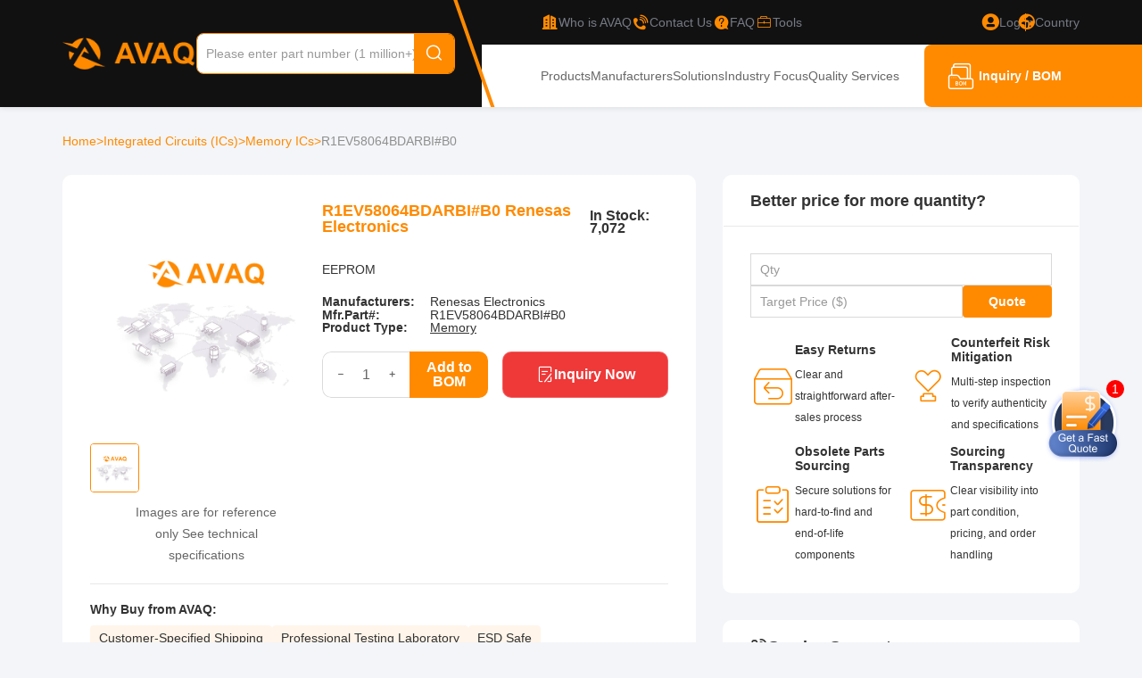

--- FILE ---
content_type: text/html; charset=utf-8
request_url: https://www.avaq.com/chip/r1ev58064bdarbi-b0
body_size: 22255
content:
<!DOCTYPE html>
<html lang="en-US">
<head>
    <meta charset="utf-8" />
    <meta name="viewport" content="width=device-width, initial-scale=1.0" />
        <title>R1EV58064BDARBI#B0 Renesas Electronics - Avaq</title>
    <meta name="description" content="Buy R1EV58064BDARBI#B0 from Renesas Electronics at Avaq. Quality Components, Delivered Fast.Download free datasheet PDF, Pinout, voltage, details, and Circuit diagram. Find R1EV58064BDARBI#B0 Equivalent parts, and shop the best electronic components in Avaq now!" />
        <meta name="keywords" content="R1EV58064BDARBI#B0,Renesas Electronics Wholesale" />
    <link rel="canonical" href="https://www.avaq.com/chip/r1ev58064bdarbi-b0" />
            <link rel="alternate" hreflang="en-US" href="https://www.avaq.com/chip/r1ev58064bdarbi-b0" />
            <link rel="alternate" hreflang="en-GB" href="https://uk.avaq.com/chip/r1ev58064bdarbi-b0" />
            <link rel="alternate" hreflang="de-DE" href="https://de.avaq.com/chip/r1ev58064bdarbi-b0" />
            <link rel="alternate" hreflang="it-IT" href="https://it.avaq.com/chip/r1ev58064bdarbi-b0" />

    <link rel="shortcut icon" href="/favicon.ico" type="image/x-icon">
    <meta name="author" content="Avaq | www.avaq.com" />
    <meta name="copyright" content="avaq.com" />

    <!-- Google tag (gtag.js) -->
    <script defer src="https://www.googletagmanager.com/gtag/js?id=G-602GQ8DSDH"></script>
    <script defer>
        window.dataLayer = window.dataLayer || [];
        function gtag() { dataLayer.push(arguments); }
        gtag('js', new Date());
        gtag('config', 'G-602GQ8DSDH');
    </script>
    <!-- Google Tag Manager -->
    <script defer>
        (function (w, d, s, l, i) {
            w[l] = w[l] || []; w[l].push({
                'gtm.start':
                    new Date().getTime(), event: 'gtm.js'
            }); var f = d.getElementsByTagName(s)[0],
                j = d.createElement(s), dl = l != 'dataLayer' ? '&l=' + l : ''; j.async = true; j.src =
                    'https://www.googletagmanager.com/gtm.js?id=' + i + dl; f.parentNode.insertBefore(j, f);
        })(window, document, 'script', 'dataLayer', 'GTM-TF9CLJ5Q');</script>
    <!-- End Google Tag Manager -->
    <meta name="google-site-verification" content="3gXQAW29NaBDx2IJq0C5dpxz1x6bLW1zyJPhJuF35AU" />

    

    <link rel="stylesheet" href="/lib/bootstrap/dist/css/bootstrap.min.css" />
    <link href="/lib/jquery-drawer/drawer.min.css" rel="stylesheet" />
     <link href="/icon/iconfont.css?v=i-vqKx5i5-0XXLVjNjXc50CXhUXLFIb304w24s1zP5c" rel="stylesheet" /> 

    <link href="/less/site.min.css?v=WxUBxam5P8-U9ceXWbHDzzZcX3S7YhHp_9X_iWNHojA" rel="stylesheet" />
    <link href="/less/header.min.css?v=ETtGtOEwsGeQWCAPWWI0-byTl87Q6X_VBKOlCac9XYo" rel="stylesheet" />
    <link href="/less/footer.min.css?v=Wh911ppuaiVIIy43X0Th7Jxqbf2JhRak6Vg-Iz6UTmA" rel="stylesheet" />
    
    
        <link href="/css/flag.min.css?v=0H_L-cG4fjCV0ZnXVwgc47fQin5r5N0DlmD7JgnYCjw" rel="stylesheet" />
    
    
    <link href="/less/product.min.css?v=MeVBK-GtRmb39oZcrEtOHoJIQSE30BdfXlqGhgETKF4" rel="stylesheet" />
    <link href="/lib/swiper/swiper-bundle.min.css?v=FwkyfUnmXBq1Ty-FvqEXBskiXNiaavojBrmxhz3CAEk" rel="stylesheet" />

        <script type="application/ld+json">
            {
                "@context": "https://schema.org",
                "@type": "BreadcrumbList",
                "itemListElement": [
                        {
                "@type": "ListItem",
                "position": 1,
                "name": "Integrated Circuits (ICs) ",
                "item": "https://www.avaq.com/category/integrated-circuits-ics"
            },
            {
                "@type": "ListItem",
                "position": 2,
                "name": "Memory ICs",
                "item": "https://www.avaq.com/category/integrated-circuits-ics/memory-ics"
            },
            {
                "@type": "ListItem",
                "position": 3,
                "name": "R1EV58064BDARBI#B0",
                "item": "https://www.avaq.com/chip/r1ev58064bdarbi-b0"
            }
                ]
            }
        </script>

    <script type="application/ld+json">
        {
            "@context": "https://schema.org",
            "@type": "Table",
            "name": "R1EV58064BDARBI#B0",
            "about": "Technical Attributes"
        }
    </script>



    <script type="application/ld+json">
        {
            "@context": "https://schema.org/",
            "@type": "Product",
            "name": "R1EV58064BDARBI#B0",
            "description": "EEPROM",
        "review": {
            "@type": "Review",
            "reviewRating": {
                "@type": "Rating",
                "ratingValue": 4.5,
                "bestRating": 5
            },"author": {
            "@type": "Person",
            "name": "avaq members"
            }},
            "aggregateRating": {
                "@type": "AggregateRating",
                "ratingValue": "4.5",
                "reviewCount": "3"
            },
            "hasMerchantReturnPolicy": {
                "@type": "MerchantReturnPolicy",
                "applicableCountry": "ALL",
                "returnPolicyCategory": "http://schema.org/MerchantReturnFiniteReturnWindow",
                "merchantReturnDays": 30,
                "returnMethod": "http://schema.org/ReturnByMail",
                "returnFees": "http://schema.org/FreeReturn"
            }
            }
    </script>

</head>
<body>
    <!-- Google Tag Manager (noscript) -->
    <noscript b-33clofo4db defer>
        <iframe b-33clofo4db src="https://www.googletagmanager.com/ns.html?id=GTM-TF9CLJ5Q"
                height="0" width="0" style="display:none;visibility:hidden"></iframe>
    </noscript>
    <!-- End Google Tag Manager (noscript) -->

    <header class="header drawer drawer-left fix drawer-close">

    <a class="nav-drawer drawer-toggle drawer-hamberger" title="nav-drawer">
        <span class="drawer-hamburger-icon"></span>
    </a>

    <div id="modal"></div>
    <div class="container">
        <section class="header-link">

            <div class=" logo">
                <a href="/" title="Avaq">
                    <img src="/image/logo.png?v=1.0" alt="Avaq Logo" />
                </a>
            </div>

            <div class="search">
                <div class="search-box">
                    <input type="text" id="autocomplete" placeholder="Please enter part number (1 million+)" value="" class="search-input" />
                    <button class="search-button"><i class="iconfont iconfont-search"></i></button>
                </div>

                <div class="search-other">
                    <div class="left">
                        <h4>What Others Are Searching For</h4>
                        <ul>
                                <li>
                                    <a href="/chip/tk65g10n1-rq" title="TK65G10N1,RQ">
                                        TK65G10N1,RQ
                                    </a>
                                </li>
                                <li>
                                    <a href="/chip/tk290p60y" title="TK290P60Y">
                                        TK290P60Y
                                    </a>
                                </li>
                                <li>
                                    <a href="/chip/tk20a25d" title="TK20A25D">
                                        TK20A25D
                                    </a>
                                </li>
                                <li>
                                    <a href="/chip/tk160f10n1" title="TK160F10N1">
                                        TK160F10N1
                                    </a>
                                </li>
                                <li>
                                    <a href="/chip/tk13a50d" title="TK13A50D">
                                        TK13A50D
                                    </a>
                                </li>
                                <li>
                                    <a href="/chip/tk30a06n1" title="TK30A06N1">
                                        TK30A06N1
                                    </a>
                                </li>
                                <li>
                                    <a href="/chip/pdz4-7b-115" title="PDZ4.7B,115">
                                        PDZ4.7B,115
                                    </a>
                                </li>
                                <li>
                                    <a href="/chip/pdz2-7b-115" title="PDZ2.7B,115">
                                        PDZ2.7B,115
                                    </a>
                                </li>
                                <li>
                                    <a href="/chip/k4x1g323pf-8gd8" title="K4X1G323PF-8GD8">
                                        K4X1G323PF-8GD8
                                    </a>
                                </li>
                                <li>
                                    <a href="/chip/k4t1g084qf-bce6" title="K4T1G084QF-BCE6">
                                        K4T1G084QF-BCE6
                                    </a>
                                </li>
                                <li>
                                    <a href="/chip/k4s641632k" title="K4S641632K">
                                        K4S641632K
                                    </a>
                                </li>
                                <li>
                                    <a href="/chip/pdtd123yt-215" title="PDTD123YT,215">
                                        PDTD123YT,215
                                    </a>
                                </li>
                        </ul>
                    </div>
                    <div class="right">
                        <h4>Find the electronic components you need in just <span>3</span> easy steps.</h4>
                        <div class="help-process">
                            <div class="process-item">
                                <img src="/image/searchPart.png" alt="searchPart" onerror="">
                                <h5>Search the Part Number</h5>
                                <p class="assColor">
                                    Find the electronic component you need using our search or category navigation.
                                </p>
                            </div>
                            <i class="arrow">
                                <img src="/img/bom-process-arrow.png">
                            </i>
                            <div class="process-item">
                                <img src="/img/help-process2.png" alt="" onerror="">
                                <h5>Submit Your RFQ</h5>
                                <p class="assColor">

                                    Enter your required quantity and contact details to request a quote.
                                </p>
                            </div>
                            <i class="arrow">
                                <img src="/img/bom-process-arrow.png">
                            </i>
                            <div class="process-item">
                                <img src="/image/receivePrice.png" alt="receivePrice" onerror="">
                                <h5>Receive Your Price & Lead Time</h5>
                                <p class="assColor">
                                    Our sales team will respond promptly with pricing and availability.
                                </p>
                            </div>
                        </div>
                        <a href="/bom" title="Get Your Quote">
                            Get Your Quote
                        </a>
                    </div>
                </div>
            </div>

            <div class="header-right">

                <div class="header-right-top">
                    <svg width="69" height="120" viewBox="0 0 69 120" fill="none" class="line">
                        <path d="M2 -24L67 162" stroke="#FF8A00" stroke-width="4" />
                    </svg>

                    <a href="/about" rel="nofollow" title="Who is AVAQ">
                        <i class="iconfont iconfont-company"></i>
                        <span>Who is AVAQ</span>
                    </a>
                    <a href="/contact-us" title="Contact Us">
                        <i class="iconfont iconfont-contact"></i>
                        <span>Contact Us</span>
                    </a>
                    <a href="/help" rel="nofollow" title="FAQ">
                        <i class="iconfont iconfont-faq"></i>
                        <span>FAQ</span>
                    </a>
                    <a href="/tools" title="Tools">
                        <i class="iconfont iconfont-gongju"></i>
                        <span>Tools</span>
                    </a>
                        <a href="/login" rel="nofollow" class="login">
                            <i class="iconfont iconfont-login"></i>
                            <span>Log in</span>
                        </a>
                    <em></em>
                    <div href="" class="language-box">
                        <i class="iconfont iconfont-country"></i>
                        <span>Country</span>
                        <div class="language-list">
                                <ul>
                                    <li class="languagespan" data-lang="en-US">
                                        <a class="ahover us" href="https://www.avaq.com/chip/r1ev58064bdarbi-b0" title="United States">United States</a>
                                    </li>
                                    <li class="languagespan" data-lang="en-GB">
                                        <a class="ahover gb" href="https://uk.avaq.com/chip/r1ev58064bdarbi-b0" title="United Kingdom">United Kingdom</a>
                                    </li>
                                    <li class="languagespan" data-lang="de-DE">
                                        <a class="ahover de" href="https://de.avaq.com/chip/r1ev58064bdarbi-b0" title="Deutschland">Deutschland</a>
                                    </li>
                                    <li class="languagespan" data-lang="it-IT">
                                        <a class="ahover it" href="https://it.avaq.com/chip/r1ev58064bdarbi-b0" title="Italia">Italia</a>
                                    </li>
                                </ul>
                        </div>
                    </div>
                </div>

                <div class="header-right-bottom">
                    <nav class="">
                        <a href="/category" class="" title="Products">Products</a>
                        <a href="/manufacturer" class="" title="Manufacturers">Manufacturers</a>
                        <a href="/solution" class="" title="Solutions">Solutions</a>
                        <a href="/technology" class="" title="Industry Focus">Industry Focus</a>
                        <a href="/quality" class="" title="Quality Services">Quality Services</a>
                    </nav>
                    <a class="btn-toBom" rel="nofollow" href="/bom" title="Inquiry / BOM">
                        <i class="iconfont iconfont-bom"></i><p>Inquiry / BOM<span class="num"></span></p>
                    </a>
                </div>
            </div>

        </section>

        <div class="container">
            <nav class="drawer-main drawer-default">
                <div class="drawer-nav" role="navigation">
                    <ul class="drawer-menu">
                        <li>
                            <a href="/" title="Avaq">
                                <img src="/img/logo-primary.png" alt="Avaq" title="Avaq" />
                            </a>
                        </li>
                            <li><a title="Login" rel="nofollow" class="account-center" href="/login">Login</a></li>
                            <li><a title="Register" rel="nofollow" href="/register">Register</a></li>
                        <li>
                            <a href="/member" rel="nofollow" title="My Account" class="account-center mr20">
                                My Account
                            </a>
                        </li>
                        <li><a href="/category" title="Products">Products</a></li>
                        <li><a href="/manufacturer" title="Manufacturers">Manufacturers</a></li>
                        <li><a href="/solution" title="Solutions">Solutions</a></li>
                        <li><a href="/technology" title="Industry Focus">Industry Focus</a></li>
                        <li><a href="/quality" title="Quality Services">Quality Services</a></li>
                        <li><a href="/help" title="FAQ">FAQ</a></li>
                        <li><a href="/about" title="Who is AVAQ">Who is AVAQ</a></li>
                        <li class="menuItem-country">
                            <span>
                                Country
                                <i class="iconfont iconfont-arrow-bottom country-expandBtn"></i>
                            </span>
                                <ul class="country-list">
                                    <li class="languagespan" data-lang="en-US">
                                        <a class="ahover us" href="https://www.avaq.com/chip/r1ev58064bdarbi-b0" title="United States">United States</a>
                                    </li>
                                    <li class="languagespan" data-lang="en-GB">
                                        <a class="ahover gb" href="https://uk.avaq.com/chip/r1ev58064bdarbi-b0" title="United Kingdom">United Kingdom</a>
                                    </li>
                                    <li class="languagespan" data-lang="de-DE">
                                        <a class="ahover de" href="https://de.avaq.com/chip/r1ev58064bdarbi-b0" title="Deutschland">Deutschland</a>
                                    </li>
                                    <li class="languagespan" data-lang="it-IT">
                                        <a class="ahover it" href="https://it.avaq.com/chip/r1ev58064bdarbi-b0" title="Italia">Italia</a>
                                    </li>
                                </ul>
                        </li>
                    </ul>
                </div>
            </nav>
        </div>
    </div>
</header>

    <main b-33clofo4db role="main">
        <div b-33clofo4db id="home-statement">
            <div b-33clofo4db class="row">
                <div b-33clofo4db class="col-12 statement-content">
                    This website uses cookies. By using this site, you consent to the use of cookies. For more information, please take a look at our
                    <a b-33clofo4db href="/privacy" title="privacy policy" rel="nofollow"> Privacy Policy</a>.<button b-33clofo4db id="gotIt">Got it</button>
                </div>
            </div>
        </div>
        
<div class="product-details">
    <div class="container">
        <nav class="crumbs">
            <a href="/" title="Home">Home </a> &gt;

                    <a href="/category/integrated-circuits-ics" title="Integrated Circuits (ICs) ">Integrated Circuits (ICs)  </a>
                    &gt;
                    <a href="/category/integrated-circuits-ics/memory-ics" title="Memory ICs">Memory ICs </a>
                    &gt;
                            <span>R1EV58064BDARBI#B0</span>
        </nav>

        <div class="layout">
            <div class="product-details-left">
                <section class="product-details-header">
                    <div class="left">
                        <div class="swiper swiper-prod-details-header">
                            <div class="swiper-wrapper">
                                    <div class="swiper-slide">
                                        <img src="/img/product.png" alt="R1EV58064BDARBI#B0 Image" onerror="this.onerror='';this.src='/img/product.png'" />
                                    </div>
                            </div>
                        </div>
                        <div class="prod-details-header-pagination">
                                <div class="">
                                    <img src="/img/product.png" alt="R1EV58064BDARBI#B0 Image" onerror="this.onerror='';this.src='/img/product.png'" />
                                </div>
                        </div>
                        <p>
                            Images are for reference only
                            See technical specifications
                        </p>
                    </div>
                    <div class="right">
                        <div class="title">
                            <h1>R1EV58064BDARBI#B0 Renesas Electronics</h1>
                                <p>In Stock: 7,072</p>
                        </div>
                            <p class="des">EEPROM</p>

                        <ul class="parm-list">
                                <li>
                                    <strong>Manufacturers:</strong>
Renesas Electronics                                </li>
                            <li>
                                <strong>Mfr.Part#:</strong>
                                <p>R1EV58064BDARBI#B0</p>
                            </li>
                                <li>
                                    <strong>Product Type:</strong>
                                    <p>
                                            <a href="/product-type/memory" title="Memory">Memory</a>
                                    </p>
                                </li>
                        </ul>


                        <div class="btnbox">
                            <div class="bombox">
                                <div class="inputbox">
                                    <button onclick="changeQuantityNum(-1,this)"><i class="iconfont iconfont-collapse"></i></button>
                                    <input type="number" value="1" />
                                    <button onclick="changeQuantityNum(1,this)"><i class="iconfont iconfont-expand"></i></button>
                                </div>
                                <button onclick="addBomWithInput('R1EV58064BDARBI#B0', 'Renesas Electronics', '', event)">Add to BOM</button>
                            </div>
                            <button class="btn-quote" onclick="quickRfq('R1EV58064BDARBI#B0','Renesas Electronics','',event,$('.bombox input').val())">
                                <i class="iconfont iconfont-quickQuote"></i>
                                Inquiry Now
                            </button>
                        </div>
                    </div>

                    <div class="whyForm">
                        <h3>Why Buy from AVAQ:</h3>
                        <ul>
                            <li>
                                <button type="button" class="btn btn-secondary" data-bs-toggle="tooltip" data-bs-placement="bottom"
                                        data-bs-title="In addition to standard courier options, AVAQ can arrange customer-designated shipping methods upon request. Please contact us to confirm freight details, preferred carriers, or special logistics requirements.">
                                    Customer-Specified Shipping
                                </button>
                            </li>
                            <li>
                                <button type="button" class="btn btn-secondary" data-bs-toggle="tooltip" data-bs-placement="bottom"
                                        data-bs-title="All components are inspected through a rigorous incoming quality control process in our in-house professional testing laboratory, ensuring product authenticity, performance consistency, and reliability before shipment.">
                                    Professional Testing Laboratory
                                </button>
                            </li>
                            <li>
                                <button type="button" class="btn btn-secondary" data-bs-toggle="tooltip" data-bs-placement="bottom"
                                        data-bs-title="All devices are handled and packaged in full compliance with electrostatic discharge (ESD) protection standards, minimizing the risk of damage during storage, handling, and transportation.">
                                    ESD Safe
                                </button>
                            </li>
                            <li>
                                <button type="button" class="btn btn-secondary" data-bs-toggle="tooltip" data-bs-placement="bottom"
                                        data-bs-title="AVAQ operates in accordance with industry, legal, and regulatory requirements, including ISO 9001:2015 and ISO 14001:2015 certifications. Our testing and quality management processes meet recognized international standards.">
                                    Industry Standards Compliance
                                </button>
                            </li>
                            <li>
                                <button type="button" class="btn btn-secondary" data-bs-toggle="tooltip" data-bs-placement="bottom"
                                        data-bs-title="All products are backed by a 365-day quality assurance guarantee. If quality issues arise within this period, AVAQ will responsibly arrange a replacement or refund in accordance with our return policy.">
                                    365-Day Quality Guarantee
                                </button>
                            </li>
                            <li>
                                <button type="button" class="btn btn-secondary" data-bs-toggle="tooltip" data-bs-placement="bottom"
                                        data-bs-title="Components are packaged and handled based on their Moisture Sensitivity Level (MSL) requirements to prevent moisture-related damage and ensure safe use in manufacturing and assembly processes.">
                                    MSL Compliant
                                </button>
                            </li>
                            <li>
                                <button type="button" class="btn btn-secondary" data-bs-toggle="tooltip" data-bs-placement="bottom"
                                        data-bs-title="Returns and exchanges are supported for items that remain in their original condition. If you encounter any quality concerns, our team will assist promptly to ensure a smooth and hassle-free resolution.">
                                    Hassle-Free Returns
                                </button>
                            </li>

                        </ul>
                    </div>
                </section>

                <nav class="nav-box">
                    <a href="#information" title="Information"><h2>Information</h2></a>
                    <a href="#specifications" title="Specifications"><h2>Specifications</h2></a>
                    <a href="#service" title="Service Policies"><h2>Service Policies</h2></a>
                        <a href="#review" title="Reviews(3)" class="nav-review"><h2>Reviews<span>3</span></h2></a>
                </nav>

                <section class="prod-content">
                    <h2 id="information">R1EV58064BDARBI#B0 Information</h2>



                            <div class="prod-parmbox">

                                <h3>Description</h3>
                                <div>
For customers looking to optimize write operations, the R1EV58064BxxN and R1EV58064BxxR series EEPROMs feature a 64-byte page programming function, enabling faster write operations and streamlining overall system performance. Renesas Electronics provides limited support exclusively to customers who have adopted these highly innovative products                                </div>
                            </div>
                            <div class="prod-parmbox">
                                <h3>Features</h3>
<ul><li>Single supply: 2.7 to 5.5 V</li><li>Access time: 100 ns (max) at 2.7 V ≤ V<sub>CC</sub> < 4.5 V 70 ns (max) at 4.5 V ≤ V<sub>CC</sub> ≤ 5.5 V</li><li>Power dissipation: Active: 20 mW/MHz (typ) Standby: 110 μW (max)</li><li>On-chip latches: address, data, CE, OE, WE</li><li>Automatic byte write: 10 ms (max)</li><li>Automatic page write (64 bytes): 10 ms (max)</li><li>Ready/Busy</li><li>Data polling and Toggle bit</li><li>Data protection circuit on power on/off</li><li>Conforms to JEDEC byte-wide standard</li><li>Reliable CMOS with MONOS cell technology</li><li>105 or more erase /write cycles</li><li>10 or more years data retention</li><li>Software data protection</li><li>Write protection by RES pin (only the R1EV58064BxxR series)</li><li>Temperature range: -40 to +85°C</li><li>There are lead free products.</li></ul>                            </div>

                        <div class="prod-parmbox">
                            <h2 id="specifications">Specifications</h2>
                            <table class="spec-table">
                                    <tr>
                                        <th>Product Category</th>
                                        <td>
EEPROM                                        </td>
                                            <th>Height</th>
                                            <td>
5.7 mm                                            </td>
                                    </tr>
                                    <tr>
                                        <th>Length</th>
                                        <td>
35.6 mm                                        </td>
                                            <th>Product Type</th>
                                            <td>
EEPROM                                            </td>
                                    </tr>
                                    <tr>
                                        <th>Subcategory</th>
                                        <td>
Memory & Data Storage                                        </td>
                                            <th>Width</th>
                                            <td>
13.4 mm                                            </td>
                                    </tr>
                                    <tr>
                                        <th>Package/Case</th>
                                        <td>
                                        </td>
                                    </tr>
                            </table>
                        </div>
                </section>


                <section class="service">
                    <h2 class="" id="service">Service Policies and Others</h2>
                    <p>After-Sales & Settlement Related</p>
                    <div class="service-content">
                        <div class="service-item payment">
                            <div class="head">
                                <img src="/img/payment.png" alt="payment" />
                                <strong>Payment</strong>
                            </div>
                            <div class="content">
                                <div class="title">
                                    Payment Method
                                    <span class="show-more" data-toggle="tooltip" title="Read More" onclick="showMoreInfo('Payment Method',`<p>We accept various payment methods, including TT/Wire Transfer, VISA, MasterCard, Western Union, PayPal, and other channels.</p><p>If you have a specific payment method in mind or would like to inquire about rates and other details, please feel free to contact us.</p>`,'pay')">
                                        <i class="iconfont iconfont-warning"></i>
                                    </span>
                                </div>
                                <div class="content-list">
                                    <div class="content-item">
                                        <div class="item-top">
                                            <div class="img-box">
                                                <img src="/img/service-policies-hsbc.png" alt="hsbc" />
                                            </div>
                                        </div>
                                        <div class="item-bottom">
                                            <span>TT/Wire Transfer</span>
                                        </div>
                                    </div>
                                    <div class="content-item">
                                        <div class="item-top">
                                            <div class="img-box">
                                                <img src="/img/service-policies-paypal.png" alt="paypal" />
                                            </div>
                                        </div>
                                        <div class="item-bottom">
                                            <span>Paypal</span>
                                        </div>
                                    </div>
                                    <div class="content-item">
                                        <div class="item-top">
                                            <div class="img-box">
                                                <img src="/img/service-policies-wu.png" alt="wu" />
                                            </div>
                                        </div>
                                        <div class="item-bottom">
                                            <span>Western Union</span>
                                        </div>
                                    </div>
                                    <div class="content-item">
                                        <div class="item-top">
                                            <div class="img-box">
                                                <img src="/img/service-policies-mg.png" alt="mg" />
                                            </div>
                                        </div>
                                        <div class="item-bottom">
                                            <span>Money Gram</span>
                                        </div>
                                    </div>
                                </div>
                            </div>
                            <div class="bottom">
                                <p>For alternative payment channels, please reach out to us at:</p>
                                <a href="/cdn-cgi/l/email-protection#4a393f3a3a25383e0a2b3c2b3b64292527" title="Email" rel="nofollow"><span class="__cf_email__" data-cfemail="0e7d7b7e7e617c7a4e6f786f7f206d6163">[email&#160;protected]</span></a>
                            </div>
                        </div>
                        <div class="service-item shipping">
                            <div class="head">
                                <img src="/img/shipping.png" alt="shipping" />
                                <strong>Shipping & Packing</strong>
                            </div>
                            <div class="content">
                                <div class="title">
                                    Shipping Method
                                    <span class="show-more" data-toggle="tooltip" title="Read More" onclick="showMoreInfo('Shipping Method',`<p>Items will be shipped within 1-2 business days after payment. Shipping can be combined if larger quantities are purchased.</p><p>AVAQ supports a variety of mainstream express delivery channels, such as DHL, UPS, FedEx, TNT, etc. These couriers usually deliver within 2-5 days. We also support Registered Air Mail, which has a cheaper freight rate, but the delivery time will be longer. We can also use other transportation methods specified by customers. Please contact us for more details about freight and other details.</p>`,'transport')">
                                        <i class="iconfont iconfont-warning"></i>
                                    </span>
                                </div>
                                <div class="content-list new">
                                    <div class="content-item">
                                        <div class="item-top">
                                            <div class="img-box">
                                                <img src="/img/service-policies-fedex.png" alt="fedex" />
                                            </div>
                                        </div>
                                        <div class="item-bottom">
                                            <span>Fedex</span>
                                        </div>
                                    </div>
                                    <div class="content-item">
                                        <div class="item-top">
                                            <div class="img-box">
                                                <img src="/img/service-policies-ups.png" alt="ups" />
                                            </div>
                                        </div>
                                        <div class="item-bottom">
                                            <span>UPS</span>
                                        </div>
                                    </div>
                                    <div class="content-item">
                                        <div class="item-top">
                                            <div class="img-box">
                                                <img src="/img/service-policies-dhl.png" alt="dhl" />
                                            </div>
                                        </div>
                                        <div class="item-bottom">
                                            <span>DHL</span>
                                        </div>
                                    </div>
                                    <div class="content-item">
                                        <div class="item-top">
                                            <div class="img-box">
                                                <img src="/img/service-policies-tnt.png" alt="tnt" />
                                            </div>
                                        </div>
                                        <div class="item-bottom">
                                            <span>TNT</span>
                                        </div>
                                    </div>
                                </div>
                                <div class="content">
                                    <span line>
                                        Packing
                                        <span class="show-more" data-toggle="tooltip" title="Read More" onclick="showMoreInfo('Packing',`<p>AVAQ determines and packages all devices based on electrostatic discharge (ESD) and moisture sensitivity level (MSL) protection requirements.</p>`)">
                                            <i class="iconfont iconfont-warning"></i>
                                        </span>
                                    </span>
                                    <p>AVAQ determines and packages all devices based on electrostatic discharge (ESD) and moisture sensitivity level (MSL) protection requirements.</p>
                                </div>
                            </div>
                        </div>
                        <div class="service-item warranty">
                            <div class="head">
                                <img src="/img/warranty.png" alt="Warranty" />
                                <strong>Warranty</strong>
                            </div>
                            <div class="content">
                                <div class="title">
                                    365-Day Product Quality Guarantee
                                    <span class="show-more" data-toggle="tooltip" title="Read More" onclick="showMoreInfo('Quality Guarantee',`<p>All parts procured from our supply chain network undergo a rigorous incoming inspection process. We have successfully obtained various certification standards and have established our own professional testing laboratory. We adhere to strict testing protocols to maintain the consistency and accuracy of our products. Our commitment to quality extends to meeting industry, legal, regulatory, and ISO 9001:2015 requirements. We promise to provide 365 days quality assurance service for all our products.</p>`)">
                                        <i class="iconfont iconfont-warning"></i>
                                    </span>
                                </div>
                                <div class="content-info">
                                    <div class="img-box">
                                        <img src="/img/quality-guarantee.png" alt="365-Day Product Quality Guarantee" />
                                    </div>
                                </div>
                                <p>We promise to provide 365 days quality assurance service for all our products.</p>
                                <div class="content">
                                    <span line>
                                        After Sales Service
                                        <span class="show-more" data-toggle="tooltip" title="Read More" onclick="showMoreInfo('After Sales Service',`<p>If some of the items you received aren't of perfect quality, we would resiponsibly arrange your refund or replacement. But the items must remain their orginal condition.</p><p>If you have any inquiries or require further assistance regarding returns or exchanges, please don't hesitate to contact us.</p>`)">
                                            <i class="iconfont iconfont-warning"></i>
                                        </span>
                                    </span>
                                    <p>Returns and exchanges are supported, provided the items remain in their original condition.</p>
                                </div>
                            </div>
                        </div>
                    </div>
                </section>


                <section class="review" id="review">
                            <h2>
                                <div style="display:flex; align-items:center; margin-bottom:10px; gap:10px;">
                                    <span>Excellent</span>
                                    <img class="CDS_StarRating_starRating__614d2e" alt="Rated 5 out of 5 stars" width="108px" src="/img/icons/stars-5.svg">
                                </div>
                                <p style="display:flex; align-items:center; gap: 5px; color:#666;font-size: 14px;">
                                    See all reviews on
                                    <img style="width: 15px; height: 15px;" alt="Trustpilot Star" src="/img/icons/tstars.png" />
                                    <a href="https://www.trustpilot.com/review/avaq.com" rel="noopener noreferrer nofollow" target="_blank" style="color:#333;line-height: 11px;">Trustpilot</a>
                                </p>
                            </h2>
                        <ul class="review-list">
                                <li>
                                    <div class="avatar">K</div>
                                    <div class="review-content">
                                        <div class="review-header">
                                            <strong>K**R</strong>
                                            <p class="date">09/21/2024</p>
                                            <div class="rating-box">
                                                        <svg class="iconfont-svg" aria-hidden="true">
                                                            <use xlink:href="#iconfont-star-hollow-active"></use>
                                                        </svg>
                                                        <svg class="iconfont-svg" aria-hidden="true">
                                                            <use xlink:href="#iconfont-star-hollow-active"></use>
                                                        </svg>
                                                        <svg class="iconfont-svg" aria-hidden="true">
                                                            <use xlink:href="#iconfont-star-hollow-active"></use>
                                                        </svg>
                                                        <svg class="iconfont-svg" aria-hidden="true">
                                                            <use xlink:href="#iconfont-star-hollow-active"></use>
                                                        </svg>
                                                        <svg class="iconfont-svg" aria-hidden="true">
                                                            <use xlink:href="#iconfont-star-hollow-active"></use>
                                                        </svg>
                                            </div>
                                            <input type="text" hidden id="productReviewId" value="0">
                                        </div>
                                        <p class="text-overflow2">The customer service team was outstanding. They answered all my queries promptly and ensured I was satisfied with my purchase.</p>
                                    </div>
                                </li>
                                <li>
                                    <div class="avatar">M</div>
                                    <div class="review-content">
                                        <div class="review-header">
                                            <strong>M**m</strong>
                                            <p class="date">08/15/2024</p>
                                            <div class="rating-box">
                                                        <svg class="iconfont-svg" aria-hidden="true">
                                                            <use xlink:href="#iconfont-star-hollow-active"></use>
                                                        </svg>
                                                        <svg class="iconfont-svg" aria-hidden="true">
                                                            <use xlink:href="#iconfont-star-hollow-active"></use>
                                                        </svg>
                                                        <svg class="iconfont-svg" aria-hidden="true">
                                                            <use xlink:href="#iconfont-star-hollow-active"></use>
                                                        </svg>
                                                        <svg class="iconfont-svg" aria-hidden="true">
                                                            <use xlink:href="#iconfont-star-hollow-active"></use>
                                                        </svg>
                                                        <svg class="iconfont-svg" aria-hidden="true">
                                                            <use xlink:href="#iconfont-star-hollow-active"></use>
                                                        </svg>
                                            </div>
                                            <input type="text" hidden id="productReviewId" value="0">
                                        </div>
                                        <p class="text-overflow2">I got a quote right away and they shipped my order really fast. Customer service was really helpful too.</p>
                                    </div>
                                </li>
                                <li>
                                    <div class="avatar">a</div>
                                    <div class="review-content">
                                        <div class="review-header">
                                            <strong>a**y</strong>
                                            <p class="date">05/15/2024</p>
                                            <div class="rating-box">
                                                        <svg class="iconfont-svg" aria-hidden="true">
                                                            <use xlink:href="#iconfont-star-hollow-active"></use>
                                                        </svg>
                                                        <svg class="iconfont-svg" aria-hidden="true">
                                                            <use xlink:href="#iconfont-star-hollow-active"></use>
                                                        </svg>
                                                        <svg class="iconfont-svg" aria-hidden="true">
                                                            <use xlink:href="#iconfont-star-hollow-active"></use>
                                                        </svg>
                                                        <svg class="iconfont-svg" aria-hidden="true">
                                                            <use xlink:href="#iconfont-star-hollow-active"></use>
                                                        </svg>
                                                        <svg class="iconfont-svg" aria-hidden="true">
                                                            <use xlink:href="#iconfont-star-hollow-active"></use>
                                                        </svg>
                                            </div>
                                            <input type="text" hidden id="productReviewId" value="0">
                                        </div>
                                        <p class="text-overflow2">As a procurement professional, I recently made purchases of electronic components from AVAQ Semiconductor, and I must say I am highly satisfied with their performance.&lt;br/&gt;AVAQ Semiconductor proves to be a reliable supplier, providing electronic components that meet my procurement needs. Their products consistently demonstrate good quality and reliability, allowing for smooth integration into our manufacturing processes.&lt;br/&gt;In terms of packaging and shipping, AVAQ demonstrates attention to detail. The components are adequately protected during transit, arriving in excellent condition. Their reliable logistics ensure on-time delivery, which is crucial for meeting our production timelines. While AVAQ Semiconductor offers a satisfactory range of components, it would be even more beneficial if they expanded their inventory to include a wider variety of specialized components. This would provide us with more options to cater to our diverse project requirements.</p>
                                    </div>
                                </li>
                        </ul>
                        <div class="review-tip">
                            <h4>Write a Review</h4>
                            <div class="reply">
                                <p>
                                    You need to log in to reply.
                                </p>
                                <a rel="nofollow" href="/login" title="Sign In">Sign In</a>
                                <em></em>
                                <a rel="nofollow" href="/register" title="Register">Sign Up</a>
                            </div>
                        </div>
                </section>


            </div>
            <div class="product-details-right">

                <section class="betterPrice">
                    <div class="title">
                        <div class="title-icon">
                            <h3>
                                Better price for more quantity?
                            </h3>
                        </div>
                    </div>
                    <div class="body">
                        <div class="form-quote">
                            <input type="number" class="betterPrice-qty" value="" placeholder="Qty">
                            <input type="number" class="betterPrice-price" value="" placeholder="Target Price ($)">
                            <button class="btn-quote-betterPrice" onclick="quoteBetterPrice('R1EV58064BDARBI#B0','Renesas Electronics','',event)">Quote</button>
                        </div>
                        <ul class="">
                            <li>
                                <i class="iconfont iconfont-EasyReturns"></i>
                                <div>
                                    <strong>
                                        Easy Returns
                                    </strong>
                                    <p>
                                        Clear and straightforward after-sales process
                                    </p>
                                </div>
                            </li>
                            <li>
                                <i class="iconfont iconfont-OnestopServices"></i>
                                <div>
                                    <strong>
                                        Counterfeit Risk Mitigation
                                    </strong>
                                    <p>
                                        Multi-step inspection to verify authenticity and specifications
                                    </p>
                                </div>
                            </li>
                            <li>
                                <i class="iconfont iconfont-ObsoletePartsSourcing"></i>
                                <div>
                                    <strong>
                                        Obsolete Parts Sourcing<br />
                                    </strong>
                                    <p>
                                        Secure solutions for hard-to-find and end-of-life components
                                    </p>
                                </div>
                            </li>
                            <li>
                                <i class="iconfont iconfont-SourcingTransparency"></i>
                                <div>
                                    <strong>
                                        Sourcing Transparency
                                    </strong>
                                    <p>
                                        Clear visibility into part condition, pricing, and order handling
                                    </p>
                                </div>
                            </li>
                        </ul>
                    </div>
                </section>


                <section class="service">
                    <div class="title">
                        <div class="title-icon">
                            <i class="iconfont iconfont-ServiceSupport"></i>
                            <h3>Service Support</h3>
                        </div>
                    </div>
                    <div class="body">
                        <p>
                            <i class="iconfont iconfont-email"></i>
                            <strong>Email: </strong>
                            <a href="/cdn-cgi/l/email-protection#c2b1b7b2b2adb0b682a3b4a3b3eca1adaf" title="Email"><span class="__cf_email__" data-cfemail="ed9e989d9d829f99ad8c9b8c9cc38e8280">[email&#160;protected]</span></a>
                        </p>
                        <p>
                            <i class="iconfont iconfont-teams"></i>
                            <strong>Teams: </strong>
                            <a href="https://teams.live.com/l/invite/FEABQ04O9zpRAwWgwM" title="Teams"><span class="__cf_email__" data-cfemail="becddfd2dbcd8d8bfedfc8dfcf90ddd1d3">[email&#160;protected]</span></a>
                        </p>
                        <p>
                            <i class="iconfont iconfont-tel"></i>
                            <strong>Tel:</strong>
                            <a href="tel:+852 95804164" title="Tel"> +852 95804164</a>
                        </p>
                        <hr />
                        <h3>Qualification</h3>
                        <div>
                            <img src="/img/iso9001.png" alt="iso9001" />
                            <img src="/img/duns.png" alt="duns" />
                            <img src="/img/iso14001.png" alt="iso14001" />
                        </div>
                        <hr />
                        <h3>Payment Methods</h3>
                        <div>
                            <img src="/img/visa.jpg" alt="visa" />
                            <img src="/img/master.jpg" alt="master" />
                            <img src="/img/hsbc.png" alt="hsbc" />
                            <img src="/img/wu.jpg" alt="wu" />
                            <img src="/img/paypal.jpg" alt="paypal" />
                        </div>
                    </div>
                </section>

                <section class="shipping-info">
                    <div class="title">
                        <div class="title-icon">
                            <i class="iconfont iconfont-ShippingInformation"></i>
                            <h3>Shipping Information</h3>
                        </div>
                    </div>
                    <div class="body">
                        <ul>
                            <li>
                                <strong>Shipped From:</strong>
                                <p>HK warehouse</p>
                            </li>
                            <li class="shipping-date">
                                <strong>Expected Shipping Date:</strong>
                                <div>
                                    <span class="startDate"></span> to <span class="endDate"></span> <span class="year"></span> <br />
                                    <hr />
                                    <span id="beforeCutoffMessage" style="display: none">
                                        Order now: Ships in approximately <span class="primaryColor">48</span> hours <br />
                                        Order after <span id="cutoffCountdown" class="primaryColor">00:00:00</span>: Ships in approximately 72 hours
                                    </span>
                                    <span id="afterCutoffMessage" style="display: none;">
                                        Order now: Ships in approximately <span class="primaryColor">72</span> hours
                                    </span>
                                    (HKT)
                                </div>
                            </li>

                            <li>
                                <strong>Expected Quotation Date:</strong>
                                <p>
                                    <span id="rfqBeforeCutoff" style="display: none;">
                                        If your RFQ is submitted within
                                        <span id="rfqCountdown" class="primaryColor">10:00:00</span>
                                        we will provide a quote on the same day.
                                    </span>
                                    <span id="rfqAfterCutoff" style="display: none;">
                                        If your RFQ is submitted within
                                        <span id="rfqCountdown" class="primaryColor">10:00:00</span>
                                        we will provide a quote on the next business day.
                                    </span>
                                    (HKT)
                                </p>
                            </li>
                            <li>
                                <strong>Supplier Lead-Time:</strong>
                                <p>Call for availability</p>
                            </li>
                        </ul>
                        <p class="tips">
                            *Lead times apply to standard orders and are based on business days only. Please contact us for details.
                        </p>
                    </div>
                </section>


                    <section class="related">
                        <div class="title">
                            <div class="title-icon">
                                <i class="iconfont iconfont-Related"></i>
                                <h3>Related</h3>
                            </div>
                        </div>
                        <div class="body">
                            <div>
                                    <a href="/datasheets/R1E-part" title="R1E">R1E Series</a>
                                        <span class="search-to" data-value="R1EV5801MBTDRDI">
                                            R1EV5801MBTDRDI Manufacturer
                                        </span>
                                        <a href="/chip/r1ev5801mbtdrdi-b0" title="R1EV5801MBTDRDI#B0 Original Stock">R1EV5801MBTDRDI#B0 Original Stock</a>
                                        <span class="search-to" data-value="R1EV58064BDANBI">
                                            R1EV58064BDANBI RFQ
                                        </span>
                                        <a href="/chip/r1ex24016asas0i-s0" title="R1EX24016ASAS0I#S0 Supplier">R1EX24016ASAS0I#S0 Supplier</a>
                                        <span class="search-to" data-value="R1EX25008ATA00A">
                                            R1EX25008ATA00A Semiconductors
                                        </span>
                            </div>
                        </div>
                    </section>

                    <section class="related-addbom">
                        <div class="title">
                            <div class="title-icon">
                                <i class="iconfont iconfont-Related"></i>
                                <h3>Top Sellers</h3>
                            </div>
                            <button class=" swiper-prod-details-related-prev"><i class="iconfont iconfont-arrow-line-left"></i></button>
                            <button class=" swiper-prod-details-related-next"><i class="iconfont iconfont-arrow-line-right"></i></button>
                        </div>
                        <div class="body">
                            <div class="swiper swiper-prod-details-related">
                                <div class="swiper-wrapper">
                                        <div class="swiper-slide">
                                            <ul>
                                                    <li>
                                                        <a class="imgbox" href="/chip/w25q128jweiq" title="W25Q128JWEIQ">
                                                            <img src="/files/uploads/product/s/998e0822-c961-4cb2-9c8c-144a5b2e7c0c.webp" alt="W25Q128JWEIQ" onerror="this.onerror='';this.src='/img/product.png'" />
                                                        </a>
                                                        <div class="right">
                                                            <div class="title">
                                                                <h4><a href="/chip/w25q128jweiq" title="W25Q128JWEIQ">W25Q128JWEIQ</a></h4>
                                                                <p>4,344+</p>
                                                            </div>
                                                            <p class="text-overflow2">FLASH - NOR Memory IC 128Mbit SPI - Quad I/O 133 MHz 8-WSON (8x6)</p>
                                                                <s>$0.872</s>
                                                            <div class="btnbox">
                                                                <button onclick="addtoBom('W25Q128JWEIQ','Winbond Electronics','WSON-8',1,'',true)">Add Item to BOM</button>
                                                                <button class="btn-quote" onclick="quickRfq('W25Q128JWEIQ','Winbond Electronics','WSON-8',event)">Get a Quote</button>
                                                            </div>
                                                        </div>
                                                    </li>
                                                    <li>
                                                        <a class="imgbox" href="/chip/w25q128jvbiq" title="W25Q128JVBIQ">
                                                            <img src="" alt="W25Q128JVBIQ" onerror="this.onerror='';this.src='/img/product.png'" />
                                                        </a>
                                                        <div class="right">
                                                            <div class="title">
                                                                <h4><a href="/chip/w25q128jvbiq" title="W25Q128JVBIQ">W25Q128JVBIQ</a></h4>
                                                                <p>7,232+</p>
                                                            </div>
                                                            <p class="text-overflow2">Compact NOR Flash solution for IoT and mobile devices</p>
                                                                <s>$0.752</s>
                                                            <div class="btnbox">
                                                                <button onclick="addtoBom('W25Q128JVBIQ','Winbond Electronics','24-TFBGA (6x8)',1,'',true)">Add Item to BOM</button>
                                                                <button class="btn-quote" onclick="quickRfq('W25Q128JVBIQ','Winbond Electronics','24-TFBGA (6x8)',event)">Get a Quote</button>
                                                            </div>
                                                        </div>
                                                    </li>
                                                    <li>
                                                        <a class="imgbox" href="/chip/w25q128jwsim" title="W25Q128JWSIM">
                                                            <img src="" alt="W25Q128JWSIM" onerror="this.onerror='';this.src='/img/product.png'" />
                                                        </a>
                                                        <div class="right">
                                                            <div class="title">
                                                                <h4><a href="/chip/w25q128jwsim" title="W25Q128JWSIM">W25Q128JWSIM</a></h4>
                                                                <p>9,808+</p>
                                                            </div>
                                                            <p class="text-overflow2">-bit capacity with M x configuration offers ample space for storing various data type</p>
                                                                <s>$0.698</s>
                                                            <div class="btnbox">
                                                                <button onclick="addtoBom('W25Q128JWSIM','Winbond Electronics','8-SOIC',1,'',true)">Add Item to BOM</button>
                                                                <button class="btn-quote" onclick="quickRfq('W25Q128JWSIM','Winbond Electronics','8-SOIC',event)">Get a Quote</button>
                                                            </div>
                                                        </div>
                                                    </li>
                                            </ul>
                                        </div>
                                        <div class="swiper-slide">
                                            <ul>
                                                    <li>
                                                        <a class="imgbox" href="/chip/ch340g" title="CH340G">
                                                            <img src="/files/uploads/product/s/e237a6855aa94bb1b4a47cf89d1c961d.webp" alt="CH340G" onerror="this.onerror='';this.src='/img/product.png'" />
                                                        </a>
                                                        <div class="right">
                                                            <div class="title">
                                                                <h4><a href="/chip/ch340g" title="CH340G">CH340G</a></h4>
                                                                <p>5,892+</p>
                                                            </div>
                                                            <p class="text-overflow2">RoHS USB 2Mbps 3.3V, 5V SOP-16_150mil</p>
                                                                <s>$0.289</s>
                                                            <div class="btnbox">
                                                                <button onclick="addtoBom('CH340G','Wch(Jiangsu Qin Heng)','SOP-16',1,'',true)">Add Item to BOM</button>
                                                                <button class="btn-quote" onclick="quickRfq('CH340G','Wch(Jiangsu Qin Heng)','SOP-16',event)">Get a Quote</button>
                                                            </div>
                                                        </div>
                                                    </li>
                                                    <li>
                                                        <a class="imgbox" href="/chip/w25q128jwfiq" title="W25Q128JWFIQ">
                                                            <img src="" alt="W25Q128JWFIQ" onerror="this.onerror='';this.src='/img/product.png'" />
                                                        </a>
                                                        <div class="right">
                                                            <div class="title">
                                                                <h4><a href="/chip/w25q128jwfiq" title="W25Q128JWFIQ">W25Q128JWFIQ</a></h4>
                                                                <p>3,431+</p>
                                                            </div>
                                                            <p class="text-overflow2">6MX8 configuration, in PDSO16 package, SOIC-16</p>
                                                            <div class="btnbox">
                                                                <button onclick="addtoBom('W25Q128JWFIQ','Winbond Electronics','SOIC-16',1,'',true)">Add Item to BOM</button>
                                                                <button class="btn-quote" onclick="quickRfq('W25Q128JWFIQ','Winbond Electronics','SOIC-16',event)">Get a Quote</button>
                                                            </div>
                                                        </div>
                                                    </li>
                                                    <li>
                                                        <a class="imgbox" href="/chip/w25q128jvsaq" title="W25Q128JVSAQ">
                                                            <img src="" alt="W25Q128JVSAQ" onerror="this.onerror='';this.src='/img/product.png'" />
                                                        </a>
                                                        <div class="right">
                                                            <div class="title">
                                                                <h4><a href="/chip/w25q128jvsaq" title="W25Q128JVSAQ">W25Q128JVSAQ</a></h4>
                                                                <p>6,282+</p>
                                                            </div>
                                                            <p class="text-overflow2">Compact SOIC package ideal for space-constrained design</p>
                                                            <div class="btnbox">
                                                                <button onclick="addtoBom('W25Q128JVSAQ','Winbond Electronics','8-SOIC(0.209&quot;,5.30mmWidth)',1,'',true)">Add Item to BOM</button>
                                                                <button class="btn-quote" onclick="quickRfq('W25Q128JVSAQ','Winbond Electronics','8-SOIC(0.209&quot;,5.30mmWidth)',event)">Get a Quote</button>
                                                            </div>
                                                        </div>
                                                    </li>
                                            </ul>
                                        </div>
                                </div>
                            </div>
                        </div>
                    </section>

                    <section class="recommended">
                        <div class="title">
                            <div class="title-icon">
                                <i class="iconfont iconfont-Recommended"></i>
                                <h3>Recommended For You</h3>
                            </div>
                        </div>
                        <div class="body">
                            <div class="swiper swiper-prod-details-recommended">

                                <div class="swiper-wrapper">
                                        <div class="swiper-slide">
                                            <div class="prod-box prod-component">
                                                <a class="imgbox" href="/chip/r1lv0816asb-5si-b0" title="R1LV0816ASB-5SI#B0">
                                                    <img src="/files/uploads/product/b/8bddc367-5774-4b9a-9ab4-620efc6529be.webp" alt="R1LV0816ASB-5SI#B0" onerror="this.onerror='';this.src='/img/product.png'" />
                                                    <div class="imgbox-header">
                                                        <i class="iconfont iconfont-model" title="Go to product details to view"></i>
                                                        <i class="iconfont iconfont-pdf" title="Go to product details to view"></i>
                                                        <p>7,049 PCS</p>
                                                    </div>
                                                    <div class="imgbox-footer">
                                                            <i class="iconfont iconfont-des"></i>
                                                            <img src="/img/brands/renesas.jpg" alt="Renesas Technology Corp" />
                                                    </div>
                                                </a>
                                                <h4>
                                                    <a href="/chip/r1lv0816asb-5si-b0" title="R1LV0816ASB-5SI#B0">R1LV0816ASB-5SI#B0</a>
                                                </h4>
                                                <p class="text-overflow2">CMOS SRAM, Standard, 512KX16, 55ns, PDSO44</p>
                                                <button onclick="addtoBom('R1LV0816ASB-5SI#B0','Renesas Technology Corp','44-TSOP II',1,'',true)">Add Item to BOM</button>
                                                <button class="btn-quote" onclick="quickRfq('R1LV0816ASB-5SI#B0','Renesas Technology Corp','44-TSOP II',event)">Get a Quote</button>
                                                <div class="parm">
                                                    <i class="iconfont iconfont-close parm-closeBtn"></i>

                                                        <div>
                                                            <strong>Rohs :&nbsp;</strong>
                                                            <p>True</p>
                                                        </div>
                                                        <div>
                                                            <strong>Lifecycle Status :&nbsp;</strong>
                                                            <p>Obsolete</p>
                                                        </div>
                                                        <div>
                                                            <strong>Pbfree Code:&nbsp;</strong>
                                                            <p>Yes</p>
                                                        </div>
                                                        <div>
                                                            <strong>Part Life Cycle Code:&nbsp;</strong>
                                                            <p>Obsolete</p>
                                                        </div>
                                                        <div>
                                                            <strong>Pin Count:&nbsp;</strong>
                                                            <p>44</p>
                                                        </div>
                                                        <div>
                                                            <strong>Reach Compliance Code:&nbsp;</strong>
                                                            <p>compliant</p>
                                                        </div>
                                                    <hr>
                                                    <div>
                                                        <i class="iconfont iconfont-email"></i>
                                                        <p><a href="/cdn-cgi/l/email-protection" class="__cf_email__" data-cfemail="681b1d1818071a1c28091e0919460b0705">[email&#160;protected]</a></p>
                                                    </div>
                                                    <div>
                                                        <i class="iconfont iconfont-skype"></i>
                                                        <p>live:.cid.ab6b29428937b76</p>
                                                    </div>
                                                    <div>
                                                        <i class="iconfont iconfont-phone"></i>
                                                        <p>+852 95804164</p>
                                                    </div>
                                                </div>
                                            </div>
                                        </div>
                                        <div class="swiper-slide">
                                            <div class="prod-box prod-component">
                                                <a class="imgbox" href="/chip/r1lp0108esf-5si" title="R1LP0108ESF-5SI">
                                                    <img src="/files/uploads/product/b/e9852524-a368-4387-801a-f7b8c77b15da.webp" alt="R1LP0108ESF-5SI" onerror="this.onerror='';this.src='/img/product.png'" />
                                                    <div class="imgbox-header">
                                                        <i class="iconfont iconfont-model" title="Go to product details to view"></i>
                                                        <i class="iconfont iconfont-pdf" title="Go to product details to view"></i>
                                                        <p>4,635 PCS</p>
                                                    </div>
                                                    <div class="imgbox-footer">
                                                            <i class="iconfont iconfont-des"></i>
                                                            <img src="/img/brands/renesas.jpg" alt="Renesas Technology Corp" />
                                                    </div>
                                                </a>
                                                <h4>
                                                    <a href="/chip/r1lp0108esf-5si" title="R1LP0108ESF-5SI">R1LP0108ESF-5SI</a>
                                                </h4>
                                                <p class="text-overflow2">128KX8 STANDARD SRAM, 55ns, PDSO32, 8 X 20 MM, PLASTIC, TSOP-32</p>
                                                <button onclick="addtoBom('R1LP0108ESF-5SI','Renesas Technology Corp','TSOP',1,'',true)">Add Item to BOM</button>
                                                <button class="btn-quote" onclick="quickRfq('R1LP0108ESF-5SI','Renesas Technology Corp','TSOP',event)">Get a Quote</button>
                                                <div class="parm">
                                                    <i class="iconfont iconfont-close parm-closeBtn"></i>

                                                        <div>
                                                            <strong>Rohs :&nbsp;</strong>
                                                            <p>True</p>
                                                        </div>
                                                        <div>
                                                            <strong>Part Life Cycle Code:&nbsp;</strong>
                                                            <p>Active</p>
                                                        </div>
                                                        <div>
                                                            <strong>Pin Count:&nbsp;</strong>
                                                            <p>32</p>
                                                        </div>
                                                        <div>
                                                            <strong>Reach Compliance Code:&nbsp;</strong>
                                                            <p>compliant</p>
                                                        </div>
                                                        <div>
                                                            <strong>ECCN Code:&nbsp;</strong>
                                                            <p>EAR99</p>
                                                        </div>
                                                    <hr>
                                                    <div>
                                                        <i class="iconfont iconfont-email"></i>
                                                        <p><a href="/cdn-cgi/l/email-protection" class="__cf_email__" data-cfemail="9cefe9ececf3eee8dcfdeafdedb2fff3f1">[email&#160;protected]</a></p>
                                                    </div>
                                                    <div>
                                                        <i class="iconfont iconfont-skype"></i>
                                                        <p>live:.cid.ab6b29428937b76</p>
                                                    </div>
                                                    <div>
                                                        <i class="iconfont iconfont-phone"></i>
                                                        <p>+852 95804164</p>
                                                    </div>
                                                </div>
                                            </div>
                                        </div>
                                        <div class="swiper-slide">
                                            <div class="prod-box prod-component">
                                                <a class="imgbox" href="/chip/r1rw0416dsb-2pr" title="R1RW0416DSB-2PR">
                                                    <img src="/files/uploads/product/b/fec76216-4a18-43ea-8ee0-762967a143bb.webp" alt="R1RW0416DSB-2PR" onerror="this.onerror='';this.src='/img/product.png'" />
                                                    <div class="imgbox-header">
                                                        <i class="iconfont iconfont-model" title="Go to product details to view"></i>
                                                        <i class="iconfont iconfont-pdf" title="Go to product details to view"></i>
                                                        <p>5,062 PCS</p>
                                                    </div>
                                                    <div class="imgbox-footer">
                                                            <i class="iconfont iconfont-des"></i>
                                                            <img src="/img/brands/renesas.jpg" alt="Renesas Technology Corp" />
                                                    </div>
                                                </a>
                                                <h4>
                                                    <a href="/chip/r1rw0416dsb-2pr" title="R1RW0416DSB-2PR">R1RW0416DSB-2PR</a>
                                                </h4>
                                                <p class="text-overflow2">SRAM Chip Async Single 3.3V 4M-bit 256K x 16 12ns 44-Pin TSOP-II</p>
                                                <button onclick="addtoBom('R1RW0416DSB-2PR','Renesas Technology Corp','TSOP-44',1,'',true)">Add Item to BOM</button>
                                                <button class="btn-quote" onclick="quickRfq('R1RW0416DSB-2PR','Renesas Technology Corp','TSOP-44',event)">Get a Quote</button>
                                                <div class="parm">
                                                    <i class="iconfont iconfont-close parm-closeBtn"></i>

                                                        <div>
                                                            <strong>Rohs :&nbsp;</strong>
                                                            <p>True</p>
                                                        </div>
                                                        <div>
                                                            <strong>Pbfree Code:&nbsp;</strong>
                                                            <p>Yes</p>
                                                        </div>
                                                        <div>
                                                            <strong>Part Life Cycle Code:&nbsp;</strong>
                                                            <p>Active</p>
                                                        </div>
                                                        <div>
                                                            <strong>Pin Count:&nbsp;</strong>
                                                            <p>44</p>
                                                        </div>
                                                        <div>
                                                            <strong>Reach Compliance Code:&nbsp;</strong>
                                                            <p>compliant</p>
                                                        </div>
                                                    <hr>
                                                    <div>
                                                        <i class="iconfont iconfont-email"></i>
                                                        <p><a href="/cdn-cgi/l/email-protection" class="__cf_email__" data-cfemail="cdbeb8bdbda2bfb98dacbbacbce3aea2a0">[email&#160;protected]</a></p>
                                                    </div>
                                                    <div>
                                                        <i class="iconfont iconfont-skype"></i>
                                                        <p>live:.cid.ab6b29428937b76</p>
                                                    </div>
                                                    <div>
                                                        <i class="iconfont iconfont-phone"></i>
                                                        <p>+852 95804164</p>
                                                    </div>
                                                </div>
                                            </div>
                                        </div>
                                        <div class="swiper-slide">
                                            <div class="prod-box prod-component">
                                                <a class="imgbox" href="/chip/r1rw0416dsb-2lr" title="R1RW0416DSB-2LR">
                                                    <img src="/files/uploads/product/b/d6aa4cfd-22de-459b-8fe4-a8ad7338a26b.webp" alt="R1RW0416DSB-2LR" onerror="this.onerror='';this.src='/img/product.png'" />
                                                    <div class="imgbox-header">
                                                        <i class="iconfont iconfont-model" title="Go to product details to view"></i>
                                                        <i class="iconfont iconfont-pdf" title="Go to product details to view"></i>
                                                        <p>6,945 PCS</p>
                                                    </div>
                                                    <div class="imgbox-footer">
                                                            <i class="iconfont iconfont-des"></i>
                                                    </div>
                                                </a>
                                                <h4>
                                                    <a href="/chip/r1rw0416dsb-2lr" title="R1RW0416DSB-2LR">R1RW0416DSB-2LR</a>
                                                </h4>
                                                <p class="text-overflow2">SRAM Chip Async Single 3.3V 4M-bit 256K x 16 12ns 44-Pin TSOP-II</p>
                                                <button onclick="addtoBom('R1RW0416DSB-2LR','Mitsubishi Electronics','TSOP44',1,'',true)">Add Item to BOM</button>
                                                <button class="btn-quote" onclick="quickRfq('R1RW0416DSB-2LR','Mitsubishi Electronics','TSOP44',event)">Get a Quote</button>
                                                <div class="parm">
                                                    <i class="iconfont iconfont-close parm-closeBtn"></i>

                                                        <div>
                                                            <strong>Rohs :&nbsp;</strong>
                                                            <p>True</p>
                                                        </div>
                                                        <div>
                                                            <strong>Pbfree Code:&nbsp;</strong>
                                                            <p>Yes</p>
                                                        </div>
                                                        <div>
                                                            <strong>Part Life Cycle Code:&nbsp;</strong>
                                                            <p>Active</p>
                                                        </div>
                                                        <div>
                                                            <strong>Pin Count:&nbsp;</strong>
                                                            <p>44</p>
                                                        </div>
                                                        <div>
                                                            <strong>Reach Compliance Code:&nbsp;</strong>
                                                            <p>compliant</p>
                                                        </div>
                                                    <hr>
                                                    <div>
                                                        <i class="iconfont iconfont-email"></i>
                                                        <p><a href="/cdn-cgi/l/email-protection" class="__cf_email__" data-cfemail="6c1f191c1c031e182c0d1a0d1d420f0301">[email&#160;protected]</a></p>
                                                    </div>
                                                    <div>
                                                        <i class="iconfont iconfont-skype"></i>
                                                        <p>live:.cid.ab6b29428937b76</p>
                                                    </div>
                                                    <div>
                                                        <i class="iconfont iconfont-phone"></i>
                                                        <p>+852 95804164</p>
                                                    </div>
                                                </div>
                                            </div>
                                        </div>
                                        <div class="swiper-slide">
                                            <div class="prod-box prod-component">
                                                <a class="imgbox" href="/chip/r1lv3216rsa-5si-b0" title="R1LV3216RSA-5SI#B0">
                                                    <img src="/files/uploads/product/b/c1c8c02a-1ac7-4a63-b872-65cae01b0869.webp" alt="R1LV3216RSA-5SI#B0" onerror="this.onerror='';this.src='/img/product.png'" />
                                                    <div class="imgbox-header">
                                                        <i class="iconfont iconfont-model" title="Go to product details to view"></i>
                                                        <i class="iconfont iconfont-pdf" title="Go to product details to view"></i>
                                                        <p>6,153 PCS</p>
                                                    </div>
                                                    <div class="imgbox-footer">
                                                            <i class="iconfont iconfont-des"></i>
                                                            <img src="/img/brands/renesas.jpg" alt="Renesas Technology Corp" />
                                                    </div>
                                                </a>
                                                <h4>
                                                    <a href="/chip/r1lv3216rsa-5si-b0" title="R1LV3216RSA-5SI#B0">R1LV3216RSA-5SI#B0</a>
                                                </h4>
                                                <p class="text-overflow2">2M LPSRAM Monolithic Chip TSOP48 Lead-free</p>
                                                <button onclick="addtoBom('R1LV3216RSA-5SI#B0','Renesas Technology Corp','48-TSOP I',1,'',true)">Add Item to BOM</button>
                                                <button class="btn-quote" onclick="quickRfq('R1LV3216RSA-5SI#B0','Renesas Technology Corp','48-TSOP I',event)">Get a Quote</button>
                                                <div class="parm">
                                                    <i class="iconfont iconfont-close parm-closeBtn"></i>

                                                        <div>
                                                            <strong>Rohs :&nbsp;</strong>
                                                            <p>True</p>
                                                        </div>
                                                        <div>
                                                            <strong>Lifecycle Status :&nbsp;</strong>
                                                            <p>Obsolete</p>
                                                        </div>
                                                        <div>
                                                            <strong>Pbfree Code:&nbsp;</strong>
                                                            <p>Yes</p>
                                                        </div>
                                                        <div>
                                                            <strong>Part Life Cycle Code:&nbsp;</strong>
                                                            <p>Obsolete</p>
                                                        </div>
                                                        <div>
                                                            <strong>Pin Count:&nbsp;</strong>
                                                            <p>48</p>
                                                        </div>
                                                        <div>
                                                            <strong>Reach Compliance Code:&nbsp;</strong>
                                                            <p>compliant</p>
                                                        </div>
                                                    <hr>
                                                    <div>
                                                        <i class="iconfont iconfont-email"></i>
                                                        <p><a href="/cdn-cgi/l/email-protection" class="__cf_email__" data-cfemail="7c0f090c0c130e083c1d0a1d0d521f1311">[email&#160;protected]</a></p>
                                                    </div>
                                                    <div>
                                                        <i class="iconfont iconfont-skype"></i>
                                                        <p>live:.cid.ab6b29428937b76</p>
                                                    </div>
                                                    <div>
                                                        <i class="iconfont iconfont-phone"></i>
                                                        <p>+852 95804164</p>
                                                    </div>
                                                </div>
                                            </div>
                                        </div>
                                        <div class="swiper-slide">
                                            <div class="prod-box prod-component">
                                                <a class="imgbox" href="/chip/r1lv0408dsa-5si-b0" title="R1LV0408DSA-5SI#B0">
                                                    <img src="/files/uploads/product/b/cc60f873-f031-4c9f-9918-425ddb95adff.webp" alt="R1LV0408DSA-5SI#B0" onerror="this.onerror='';this.src='/img/product.png'" />
                                                    <div class="imgbox-header">
                                                        <i class="iconfont iconfont-model" title="Go to product details to view"></i>
                                                        <i class="iconfont iconfont-pdf" title="Go to product details to view"></i>
                                                        <p>6,504 PCS</p>
                                                    </div>
                                                    <div class="imgbox-footer">
                                                            <i class="iconfont iconfont-des"></i>
                                                            <img src="/img/brands/renesas.jpg" alt="Renesas Technology Corp" />
                                                    </div>
                                                </a>
                                                <h4>
                                                    <a href="/chip/r1lv0408dsa-5si-b0" title="R1LV0408DSA-5SI#B0">R1LV0408DSA-5SI#B0</a>
                                                </h4>
                                                <p class="text-overflow2">Economically designed for low power consumption and space-saving design</p>
                                                <button onclick="addtoBom('R1LV0408DSA-5SI#B0','Renesas Technology Corp','TFSOP-32',1,'',true)">Add Item to BOM</button>
                                                <button class="btn-quote" onclick="quickRfq('R1LV0408DSA-5SI#B0','Renesas Technology Corp','TFSOP-32',event)">Get a Quote</button>
                                                <div class="parm">
                                                    <i class="iconfont iconfont-close parm-closeBtn"></i>

                                                        <div>
                                                            <strong>Rohs :&nbsp;</strong>
                                                            <p>False</p>
                                                        </div>
                                                        <div>
                                                            <strong>Lifecycle Status :&nbsp;</strong>
                                                            <p>Active</p>
                                                        </div>
                                                        <div>
                                                            <strong>Pbfree Code:&nbsp;</strong>
                                                            <p>Yes</p>
                                                        </div>
                                                        <div>
                                                            <strong>Part Life Cycle Code:&nbsp;</strong>
                                                            <p>Obsolete</p>
                                                        </div>
                                                        <div>
                                                            <strong>Pin Count:&nbsp;</strong>
                                                            <p>32</p>
                                                        </div>
                                                        <div>
                                                            <strong>Reach Compliance Code:&nbsp;</strong>
                                                            <p>compliant</p>
                                                        </div>
                                                    <hr>
                                                    <div>
                                                        <i class="iconfont iconfont-email"></i>
                                                        <p><a href="/cdn-cgi/l/email-protection" class="__cf_email__" data-cfemail="f88b8d8888978a8cb8998e9989d69b9795">[email&#160;protected]</a></p>
                                                    </div>
                                                    <div>
                                                        <i class="iconfont iconfont-skype"></i>
                                                        <p>live:.cid.ab6b29428937b76</p>
                                                    </div>
                                                    <div>
                                                        <i class="iconfont iconfont-phone"></i>
                                                        <p>+852 95804164</p>
                                                    </div>
                                                </div>
                                            </div>
                                        </div>
                                        <div class="swiper-slide">
                                            <div class="prod-box prod-component">
                                                <a class="imgbox" href="/chip/r1lp5256esp-7sr-b0" title="R1LP5256ESP-7SR#B0">
                                                    <img src="/files/uploads/product/b/cdf8d716-a94c-4034-9411-6b286687c8d0.webp" alt="R1LP5256ESP-7SR#B0" onerror="this.onerror='';this.src='/img/product.png'" />
                                                    <div class="imgbox-header">
                                                        <i class="iconfont iconfont-model" title="Go to product details to view"></i>
                                                        <i class="iconfont iconfont-pdf" title="Go to product details to view"></i>
                                                        <p>7,147 PCS</p>
                                                    </div>
                                                    <div class="imgbox-footer">
                                                            <i class="iconfont iconfont-des"></i>
                                                            <img src="/img/brands/renesas.jpg" alt="Renesas Technology Corp" />
                                                    </div>
                                                </a>
                                                <h4>
                                                    <a href="/chip/r1lp5256esp-7sr-b0" title="R1LP5256ESP-7SR#B0">R1LP5256ESP-7SR#B0</a>
                                                </h4>
                                                <p class="text-overflow2">256K parallel interface static RAM in 28SOP package</p>
                                                <button onclick="addtoBom('R1LP5256ESP-7SR#B0','Renesas Technology Corp','28-SOP',1,'',true)">Add Item to BOM</button>
                                                <button class="btn-quote" onclick="quickRfq('R1LP5256ESP-7SR#B0','Renesas Technology Corp','28-SOP',event)">Get a Quote</button>
                                                <div class="parm">
                                                    <i class="iconfont iconfont-close parm-closeBtn"></i>

                                                        <div>
                                                            <strong>Rohs :&nbsp;</strong>
                                                            <p>True</p>
                                                        </div>
                                                        <div>
                                                            <strong>Lifecycle Status :&nbsp;</strong>
                                                            <p>Obsolete</p>
                                                        </div>
                                                        <div>
                                                            <strong>Pbfree Code:&nbsp;</strong>
                                                            <p>Yes</p>
                                                        </div>
                                                        <div>
                                                            <strong>Part Life Cycle Code:&nbsp;</strong>
                                                            <p>Obsolete</p>
                                                        </div>
                                                        <div>
                                                            <strong>Pin Count:&nbsp;</strong>
                                                            <p>28</p>
                                                        </div>
                                                        <div>
                                                            <strong>ECCN Code:&nbsp;</strong>
                                                            <p>EAR99</p>
                                                        </div>
                                                    <hr>
                                                    <div>
                                                        <i class="iconfont iconfont-email"></i>
                                                        <p><a href="/cdn-cgi/l/email-protection" class="__cf_email__" data-cfemail="097a7c7979667b7d49687f6878276a6664">[email&#160;protected]</a></p>
                                                    </div>
                                                    <div>
                                                        <i class="iconfont iconfont-skype"></i>
                                                        <p>live:.cid.ab6b29428937b76</p>
                                                    </div>
                                                    <div>
                                                        <i class="iconfont iconfont-phone"></i>
                                                        <p>+852 95804164</p>
                                                    </div>
                                                </div>
                                            </div>
                                        </div>
                                        <div class="swiper-slide">
                                            <div class="prod-box prod-component">
                                                <a class="imgbox" href="/chip/r1lv0808asb-5si-b0" title="R1LV0808ASB-5SI#B0">
                                                    <img src="/files/uploads/product/b/19e18364-a845-4e1f-95bb-c7affa2f99be.webp" alt="R1LV0808ASB-5SI#B0" onerror="this.onerror='';this.src='/img/product.png'" />
                                                    <div class="imgbox-header">
                                                        <i class="iconfont iconfont-model" title="Go to product details to view"></i>
                                                        <i class="iconfont iconfont-pdf" title="Go to product details to view"></i>
                                                        <p>7,882 PCS</p>
                                                    </div>
                                                    <div class="imgbox-footer">
                                                            <i class="iconfont iconfont-des"></i>
                                                            <img src="/img/brands/renesas.jpg" alt="Renesas Technology Corp" />
                                                    </div>
                                                </a>
                                                <h4>
                                                    <a href="/chip/r1lv0808asb-5si-b0" title="R1LV0808ASB-5SI#B0">R1LV0808ASB-5SI#B0</a>
                                                </h4>
                                                <p class="text-overflow2">Operating voltage of 3V for efficient power consumption</p>
                                                <button onclick="addtoBom('R1LV0808ASB-5SI#B0','Renesas Technology Corp','TSOP-44',1,'',true)">Add Item to BOM</button>
                                                <button class="btn-quote" onclick="quickRfq('R1LV0808ASB-5SI#B0','Renesas Technology Corp','TSOP-44',event)">Get a Quote</button>
                                                <div class="parm">
                                                    <i class="iconfont iconfont-close parm-closeBtn"></i>

                                                        <div>
                                                            <strong>Rohs :&nbsp;</strong>
                                                            <p>True</p>
                                                        </div>
                                                        <div>
                                                            <strong>Lifecycle Status :&nbsp;</strong>
                                                            <p>Obsolete</p>
                                                        </div>
                                                        <div>
                                                            <strong>Pbfree Code:&nbsp;</strong>
                                                            <p>Yes</p>
                                                        </div>
                                                        <div>
                                                            <strong>Part Life Cycle Code:&nbsp;</strong>
                                                            <p>Obsolete</p>
                                                        </div>
                                                        <div>
                                                            <strong>Pin Count:&nbsp;</strong>
                                                            <p>44</p>
                                                        </div>
                                                        <div>
                                                            <strong>Reach Compliance Code:&nbsp;</strong>
                                                            <p>compliant</p>
                                                        </div>
                                                    <hr>
                                                    <div>
                                                        <i class="iconfont iconfont-email"></i>
                                                        <p><a href="/cdn-cgi/l/email-protection" class="__cf_email__" data-cfemail="73000603031c010733120512025d101c1e">[email&#160;protected]</a></p>
                                                    </div>
                                                    <div>
                                                        <i class="iconfont iconfont-skype"></i>
                                                        <p>live:.cid.ab6b29428937b76</p>
                                                    </div>
                                                    <div>
                                                        <i class="iconfont iconfont-phone"></i>
                                                        <p>+852 95804164</p>
                                                    </div>
                                                </div>
                                            </div>
                                        </div>
                                </div>
                            </div>
                            <div class="swiper-prod-details-recommended-pagination"></div>
                        </div>
                    </section>
            </div>
        </div>
    </div>

    <div class="modal fade" id="quickQuoteModal" tabindex="-1" aria-labelledby="exampleModalLabel" aria-hidden="true">
        <div class="modal-dialog modal-dialog-centered">
            <div class="modal-content">
                <div class="modal-body">
                    <div class="title">
                        <h3>Quick Quote</h3>
                        <button type="button" data-bs-dismiss="modal" aria-label="Close">
                            <i class="iconfont iconfont-close"></i>
                        </button>
                    </div>
                    <p class="subTitle">
                        Send all BOMs to <img src="/img/icons/email-1.png" />
                        <a href="/cdn-cgi/l/email-protection#7e0d1f121b0d3e1f081f0f501d1113" title="mail to sales@Avaq.com" class="primaryColor"><span class="__cf_email__" data-cfemail="f083919c9583b091869181de939f9d">[email&#160;protected]</span></a>,
                        or fill out the form below for a quote on <span style='color: #FF8A00;'>R1EV58064BDARBI#B0</span>. Guaranteed response within
                        <img src="/img/icons/time.png" /><span>12hr.</span>
                    </p>
                    <form id="quickQuote-form">
                        <input name="__RequestVerificationToken" type="hidden" value="CfDJ8Pvq5fMX1udIiOlfepTcfyXw_9k06PncMIWe5PD-G145wN4gpwNfwk5zX1-c3sV0GuEejjF7CXI-fvZU4P_kzOo0UofAEhWkmqHjYmKBBrSOzNeAG6dbwZn6sLbFozghob4_A6ORXPunrRdferOKF0A" />
                        <input hidden name="ProductId" value="240398" />
                        <input hidden name="ParentReferer" />
                        <input type="text" name="ProductName" value="R1EV58064BDARBI#B0" required maxlength="50" class="form-control" autocomplete="off" placeholder="Models *">
                        <input type="number" name="Quantity" required maxlength="50" class="form-control" autocomplete="off" placeholder="Quantity *">
                        <input type="text" name="Contact" required maxlength="50" class="form-control" autocomplete="off" placeholder="Contact Person*">
                        <input type="email" name="Email" required maxlength="50" class="form-control" autocomplete="off" placeholder="Email Address *">
                        <input type="text" name="ManufacturerName" hidden value="Renesas Electronics" maxlength="50" autocomplete="off" placeholder="Manufacturers ">
                        <input type="text" name="Package" hidden value="" maxlength="50" autocomplete="off" placeholder="Package/Case">
                        <input type="number" name="UnitPrice" maxlength="50" autocomplete="off" placeholder="Target Price(USD)">
                        <button type="button">Send RFQ</button>
                    </form>
                </div>
            </div>
        </div>
    </div>

    <div class="modal fade" id="CADModal" tabindex="-1" aria-labelledby="exampleModalLabel" aria-hidden="true">
        <div class="modal-dialog modal-dialog-centered modal-lg">
            <div class="modal-content">
                <div class="modal-header">
                    <h2 class="modal-title fs-5" id="exampleModalLabel">3D Models</h2>
                    <button type="button" class="btn-close" data-bs-dismiss="modal" aria-label="Close"></button>
                </div>
                <div class="modal-body">
                    <div class="info-box">
                        <div class="box-title">
                            <div class="left-logo">
                                <img src="/img/logo-icon.png" alt="logo" />
                                <h3>AVAQ</h3>
                            </div>
                            <div class="product-name">R1EV58064BDARBI#B0</div>
                        </div>
                        <div id='wrapper3dDiv'>
                            <div id='viewer3dDiv' class='loader'>
                                <div id='loader'></div>
                            </div>
                        </div>
                    </div>
                    <p>Avaq only makes models available and is not responsible for any errors.</p>
                </div>
            </div>
        </div>
    </div>

    <!--pop-up-->
    <div class="pop-up-mask">
        <div class="service-policies-infobox">
            <strong class="service-policies-title"></strong>
            <div class="info-msg">
                <div class="text">
                </div>
                <img class="pay" src="/img/pay.png" alt="pay" />
                <img class="transport" src="/img/transport.png" alt="transport" />
                <div class="packing">
                    <ul class="row">
                        <li class="col-md-3 col-sm-6" style="text-align:center;">
                            <img class="packingimg" src="/img/ESD.png" alt="ESD">
                            <p>ESD</p>
                        </li>
                        <li class="col-md-3 col-sm-6" style="text-align:center;">
                            <img class="packingimg" src="/img/TapeandReel.png" alt="Tape and Reel">
                            <p>Tape and Reel</p>
                        </li>
                        <li class="col-md-3 col-sm-6" style="text-align:center;">
                            <img class="packingimg" src="/img/CutTape.png" alt="Cut Tape">
                            <p>Cut Tape</p>
                        </li>
                        <li class="col-md-3 col-sm-6" style="text-align:center;">
                            <img class="packingimg" src="/img/TubeorTray.png" alt="Tube or Tray">
                            <p>Tube or Tray</p>
                        </li>
                    </ul>
                </div>
            </div>
            <span class="circle"><img src="/img/icons/x-orange.svg" alt="close" /></span>
        </div>
    </div>

    <div class="bottom-bom">
        <button class="btn-add"
                onclick="addtoBom('R1EV58064BDARBI#B0', 'Renesas Electronics', '', 1,'',true)">
            <i class="iconfont iconfont-bom"></i>
            +BOM
        </button>

        <div>
            <button class="btn-quote">
                Quick Quote
            </button>
            <button class="btn-rfq"
                    onclick="quickRfq('R1EV58064BDARBI#B0','Renesas Electronics','',event)">
                Request For Price
            </button>
        </div>

    </div>

    <div class="fixedBtn-fastQuote">
        <img src="/image/fastQuote.png" alt="fastQuote" />
        <span>1</span>
    </div>
</div>

        <span b-33clofo4db class="go2top" title="go2top"></span>
    </main>
    <footer class="footer">
    <div class="container">
        <div class="footer-body">
            <div class="footer-left">
                <a href="/" title="Avaq">
                    <img src="/image/logo.png?v=1.0" alt="Avaq Logo" />
                </a>
                <p>
                    Address: Room 1615, Block B, Veristrong Industrial Centre, 34-36 Huotan Au Bei Wan Street, Sha Tin, New Territories, Hong Kong
                </p>
                <h3>Subscribe</h3>
                <form id="subscribefoot-form">
                    <input name="__RequestVerificationToken" type="hidden" value="CfDJ8Pvq5fMX1udIiOlfepTcfyXw_9k06PncMIWe5PD-G145wN4gpwNfwk5zX1-c3sV0GuEejjF7CXI-fvZU4P_kzOo0UofAEhWkmqHjYmKBBrSOzNeAG6dbwZn6sLbFozghob4_A6ORXPunrRdferOKF0A" />
                    <div class="email-box">
                        <input type="email" class="form-control" name="email" placeholder="Please enter you email" />
                        <button type="button" onclick="submitForm('/subscribe', 'subscribefoot-form','', true);" class="subscribe-btn">Subscribe</button>
                    </div>
                </form>
            </div>
            <div class="footer-right">
                <ul class="footer-right-nav">
                    <li class="footer-link">
                        <h3>PRODUCTS</h3>
                        <a href="/datasheets" title="Datasheets">Datasheets</a>
                        <a href="/category" title="Category">Category</a>
                        <a href="/newproducts" title="New Products">New Products</a>
                        <a href="/manufacturer" title="Manufacturers">Manufacturers</a>
                    </li>
                    <li class=" footer-link">
                        <h3>SERVICES</h3>
                        <a href="/solution" title="New Products">Solutions</a>
                        <a href="/technology" title="Industry Focus">Industry Focus</a>
                        <a href="/help" rel="nofollow" title="Help Center">Help Center</a>
                    </li>
                    <li class="footer-link">
                        <h3>COMPANY</h3>
                        <a href="/about" title="About AVAQ" ">About AVAQ</a>
                        <a href="/quality" title="Quality">Quality</a>
                        <a href="/privacy" rel="nofollow" title="Privacy Policy">Privacy Policy</a>
                        <a href="/terms" rel="nofollow" title="Terms & Conditions">Terms & Conditions</a>
                    </li>
                    <li class="footer-link">
                        <h3>Contact Us</h3>
                        <a href="/contact-us" title="Consult Now">Consult Now</a>
                        <a href="/cdn-cgi/l/email-protection#2f5c5a5f5f405d5b6f4e594e5e014c4042" rel="nofollow" title="Email">Email: <span class="__cf_email__" data-cfemail="62111712120d101622031403134c010d0f">[email&#160;protected]</span></a>
                        <a href="https://teams.live.com/l/invite/FEABQ04O9zpRAwWgwM" rel="nofollow" title="Teams">Teams: <span class="__cf_email__" data-cfemail="d0a3b1bcb5a3e3e590b1a6b1a1feb3bfbd">[email&#160;protected]</span></a>
                        <a href="tel:00852-95804164" rel="nofollow" title="Tel">Tel: +852 95804164</a>
                    </li>
                </ul>
                <div class="footer-right-bottom">
                    <div class="link-media">
                        <a class="x" rel="nofollow" title="twitter" target="_blank" href="https://twitter.com/avaqsemi">
                            <i class="iconfont iconfont-TwitterX"></i>
                        </a>
                        <a class="facebook" rel="nofollow" title="facebook" target="_blank" href="https://www.facebook.com/Avaqsale">
                            <i class="iconfont iconfont-facebook"></i>
                        </a>
                        <a class="link" rel="nofollow" title="linkedin" target="_blank" href="https://www.linkedin.com/company/avaq-semi/posts/?feedView=all">
                            <i class="iconfont iconfont-link"></i>
                        </a>
                        <a class="youtube" rel="nofollow" title="youtube" target="_blank" href="https://www.youtube.com/@avaqsemiconductor01">
                            <i class="iconfont iconfont-youtube"></i>
                        </a>
                    </div>
                    <div class="payment-box">
                        <div><img src="/img/visa.jpg" alt="visa" /></div>
                        <div><img src="/img/master.jpg" alt="master" /></div>
                        <div><img src="/img/hsbc.png" alt="hsbc" /></div>
                        <div><img src="/img/wu.jpg" alt="wu" /></div>
                        <div><img src="/img/paypal.jpg" alt="paypal" /></div>
                    </div>
                </div>
            </div>
        </div>
        <p class="copyright">
            COPYRIGHT © 2026 AVAQ SEMICONDUCTOR CO., LIMITED ALL RIGHTS RESERVED<br />
        </p>
    </div>
</footer>

    <script data-cfasync="false" src="/cdn-cgi/scripts/5c5dd728/cloudflare-static/email-decode.min.js"></script><script src="https://at.alicdn.com/t/c/font_4546321_6w4t76ca5bj.js"></script>
    <script src="/lib/jquery/dist/jquery.min.js"></script>
    <script src="/lib/jquery/dist/jquery.rating-stars.min.js"></script>
    <script src="/lib/popper/popper.min.js"></script>
    <script src="/lib/bootstrap/dist/js/bootstrap.bundle.min.js"></script>
    <script src="/lib/jquery-cookie/jquery.cookie.min.js"></script>
    <script src="/lib/jquery-lazyload/jquery.lazyload.min.js"></script>
    <script src="/lib/jquery-drawer/drawer.min.js"></script>
    <script src="/lib/jquery-autocomplete/jquery.autocomplete.js"></script>
    <script src="/lib/lazysizes/lazysizes.min.js"></script>
    
    
        <script src="/js/site.min.js?v=B1eWuQFCUQhXDX3JlLS2Xr-WVKlV-zpby6J1N7x-bCA"></script>
    
    
    
    
        <script src="/js/product.min.js?v=bETVHxodoVBf729IQmtDJimIM68RsZEEVXysI1f0XJc"></script>
    
    <script src="/js/jquery-ui.min.js"></script>
    <script src="/js/flyto.min.js"></script>
    <script src="/js/pdfobject.min.js"></script>
    <script src="/lib/zoomsl/zoomsl.js?v=3w_-O8a24PbARhsf6tEMpUsHBw7c2aCf01pN2W5VSG8"></script>
    <script src="/js/three.min.js"></script>
    <script src="/js/TrackballControls.js"></script>
    <script src="/js/vrml.min.js"></script>
    <script src="/lib/swiper/swiper-bundle.min.js"></script>

    <script>
        const scrollSpy = new bootstrap.ScrollSpy(document.body, {
            target: '#scrollbox'
        })

        // 获取轮播实例
        //var carousel = document.getElementById('carouselExampleIndicators');
        //var carouselInstance;
        //if (carousel) {
        //    carouselInstance = new bootstrap.Carousel(carousel, {
        //        interval: 5000,
        //    });
        //}

        //document.body.setAttribute('data-bs-spy', 'scroll')

        //const dataSpyList = document.querySelectorAll('[data-bs-spy="scroll"]')
        //dataSpyList.forEach(dataSpyEl => {
        //    bootstrap.ScrollSpy.getInstance(dataSpyEl).refresh()
        //})

        $('.packing').hide()

        function showMoreInfo(title, msg, img) {
            $('.pop-up-mask').show();
            $('.service-policies-title').html(title);
            $('.info-msg').find('.text').html(msg);
            if (img === "pay") {
                $('.pay').show(title)
            } if (img === "transport") {
                $('.transport').show(title)
            }
        }

        $(function () {
            $('.pop-up-mask').on('click', function () {
                $('.pop-up-mask').hide();
                $('.pay').hide()
                $('.transport').hide()
            })
            $('.service-policies-infobox').click(function (event) {
                event.stopPropagation();
            });
            $('.pop-up-mask .circle').on('click', function () {
                $('.pop-up-mask').hide();
                $('.pay').hide()
                $('.transport').hide()
            })

            $('[data-toggle="tooltip"]').tooltip({
                placement: 'top'
            });

            $('.review-attachs img').click(function () {
                showImageBox(this.src.replace('/s/', '/b/'));
            });

            //$('.aside-bombtn').on('click', function () {
            //    showSuccessBox("Add To Bom Success");
            //})

            if (window.innerWidth < 576) {
                $('#scrollbox').hide();
            }

            if (PDFObject.supportsPDFs) {

                                                                                                                                                                            }
            else {
                $('#avaq-pdf').css("display", "none")
            }

            $('.rating-submit').click(function (e) {
                let form = $('#frmRating')[0], f = new FormData(form);
                if (!form.checkValidity()) {
                    form.classList.add('was-validated')
                    return;
                }
                submitForm('/chip/SaveProductReview', 'frmRating', (i) => { location.reload(); });
            });

            //$(".loadmore").click(function () {
            //    $.ajax({
            //        type: 'get',
            //        data: { productId: , page: 0 },
            //        url: '/chip/LoadProductReview',
            //        success: function (data, textStatus, xhr) {
            //            if (data.code == 200) {
            //            } else {
            //                $(".loadmore").remove();
            //                data.data += `<span class="loadmore-span"></span>`;
            //            }
            //            $("section.section-list").append(data.data);
            //        },
            //        error: function (xhr, textStatus, errorThrown) {
            //        }
            //    });
            //});

            $(".praise:is([disabled])").click(function () {
                window.location.href = "/login";
            });

            $(".praise:not([disabled])").click(function () {
                let isIncrease = true;
                let element = this;
                if (element.querySelector("i").classList.contains('active')) {
                    isIncrease = false;
                }
                let productReviewId = this.parentElement.querySelector("input").value;
                $.ajax({
                    method: 'Get',
                    url: `/chip/eidtPraise?productReviewId=${productReviewId}&isIncrease=${isIncrease}`,
                    async: false,
                    processData: false,
                    contentType: false,
                    beforeSend: function () {
                    },
                    success: function (result) {
                        if (result.code == 200) {
                            if (isIncrease) {
                                element.querySelector("i").classList.add('active');
                                element.innerHTML = element.innerHTML.replace(element.innerText, String(Number(element.innerText) + 1));
                            }
                            else {
                                element.querySelector("i").classList.remove('active');
                                element.innerHTML = element.innerHTML.replace(element.innerText, String(Number(element.innerText) - 1));
                            }
                        }
                    },
                    error: function (err) {
                    }
                })
            });

            var ratingOptions = {
                selectors: {
                    starsSelector: '.rating-stars',
                    starSelector: '.rating-star',
                    starActiveClass: 'is--active',
                    starHoverClass: 'is--hover',
                    starNoHoverClass: 'is--no-hover',
                    targetFormElementSelector: '.rating-value'
                }
            };

            $(".rating-stars").ratingStars(ratingOptions);

            $(".rating-stars").on("ratingChanged", function (ev, data) {
                for (var i = 0; i < 5; i++) {
                    if (data.ratingValue > i) {
                        this.querySelectorAll("i")[i].className = 'fa fa-star-active';
                    }
                    else {
                        this.querySelectorAll("i")[i].className = 'fa fa-star';
                    }
                }
            });
            $(".rating-stars").on("ratingOnEnter", function (ev, data) {
                for (var i = 0; i < data.ratingValue; i++) {
                    this.querySelectorAll("i")[i].className = 'fa fa-star-active';
                }
            });

            $(".rating-stars").on("ratingOnLeave", function (ev, data) {
                for (var i = 0; i < data.ratingValue; i++) {
                    this.querySelectorAll("i")[i].className = 'fa fa-star';
                }
                if (Number(document.querySelector("#rating-stars-value").value) > 0) {
                    for (var i = 0; i < Number(document.querySelector("#rating-stars-value").value); i++) {
                        this.querySelectorAll("i")[i].className = 'fa fa-star-active';
                    }
                }
            });
        });

        $(window).scroll(function () {
            var obj = $('.go2quote');
            var s = $(window).scrollTop();
            if (obj.length > 0 && s > 800) {
                obj.fadeIn(100);
            } else {
                obj.fadeOut(200);
            }
        });

        $(function () {
            $('.click-img').find('img').on('click', function () {
                $('.click-dots').find('button').each(function (index, item) {
                    $(item).removeClass("active");
                })
                $('.click-img').find('img').each(function (index, item) {
                    $(item).removeClass("active");
                })
                $('.click-img').find('div').removeClass("active");
                $(this).addClass("active");
                $(this).parent('.carousel-indicators-3d').addClass("active");
            });
            $('.click-dots').find('button').on('click', function () {
                $('.click-dots').find('button').each(function (index, item) {
                    $(item).removeClass("active");
                })
                $('.click-img').find('img').each(function (index, item) {
                    $(item).removeClass("active");
                })
                $('.click-img').find('div').removeClass("active");
                $('.click-img').find('.hide-div').addClass("active");
                $(this).addClass("active");
            })
            //if (carousel) {
            //    carouselInstance.cycle();

            //    if (document.body.clientWidth > 768) {
            //        $("#carouselExampleIndicators .carousel-item img").imagezoomsl({
            //            width: 260,
            //            height: 260,
            //            carouselEl: carouselInstance
            //        });
            //    }
            //}

            if (document.body.clientWidth > 768) {
                $(".product-details-header .left .swiper-slide img").imagezoomsl({
                    width: 260,
                    height: 260,
                    //carouselEl: carouselInstance
                });
            }
        })
    </script>

    <script>
        if (document.querySelector("#threeD")) {
            var dataURL_B = document.querySelector("#threeD").value + "?id=G-602GQ8DSDH";
            var dataURL = document.querySelector("#threeD").value + "?id=G-GTM-TF9CLJ5Q";
            var STEP_Rotation = [0, 0, 0];
            var STEP_Offset = [0, 0, 0];
            var source3D_coursel = 'generated';
            var debug = false;
            var camera_coursel, controls_coursel, scene_coursel, renderer_coursel;

            function renderChip() {
                renderer_coursel.render(scene_coursel, camera_coursel);
            }

            function VLoader() {
                this.scene_coursel = '';
                this.name = '';
                //this.analyzer = new VrmlParser.Renderer.ThreeJs.Analyzer(debug);
                this.vrmlConverter = new VrmlParser.Renderer.ThreeJs(debug);
                this.xhrLoader = new THREE.FileLoader();
                this.orientation = {};
            }

            VLoader.prototype.parseResults = function (data) {
                // console.log('Data back for ' + this.URL);
                try {
                    var tree = vrmlParser.parse(data);
                    //var tree = this.analyzer.parse(data);
                } catch (e) {
                    // console.log('Exception with message ' + e.message);
                    return;
                }

                this.vrmlConverter.render(tree, this.scene_coursel);

                var maxObjectSize = 0;

                i = this.scene_coursel.children.length - 1;
                while (i >= 0) {
                    var child = this.scene_coursel.children[i];
                    if (child.type == 'Group' && child.URL === undefined) {
                        // console.log(child);
                        this.scene_coursel.children[i].URL = this.URL;		// assign new 'we have done this one' property so we dont change its orientation again.
                        this.scene_coursel.children[i].name = this.name;	// used to later show and hide the elements in the scene
                        if (this.orientation.Offsets !== undefined) {
                            // This translated the scene to give a consistent perspective for imported 3D. We now translate the imported 3D so its no longer needed
                            // +x is left
                            // +y is away
                            // +z is up
                            this.scene_coursel.children[i].position.x = (this.orientation.Offsets[0] / 1000);
                            this.scene_coursel.children[i].position.y = (this.orientation.Offsets[1] / 1000);
                            this.scene_coursel.children[i].position.z = (this.orientation.Offsets[2] / 1000);
                            this.scene_coursel.children[i].rotation.z = (Math.PI * this.orientation.Rotations[2] / 180);
                            this.scene_coursel.children[i].rotation.y = (Math.PI * this.orientation.Rotations[1] / 180);
                            this.scene_coursel.children[i].rotation.x = (Math.PI * this.orientation.Rotations[0] / 180);
                            this.scene_coursel.children[i].rotation.order = 'ZYX';	// default for three.js is XYZ, CAD tools do ZYX
                        }
                    }
                    i--;
                }
                stepFileCount--;
                if (stepFileCount == 0) {
                    loaderDiv.style.display = 'none';
                    resetZoom();
                }
            }

            VLoader.prototype.loadData = function (URL, nameIn, sceneIn, wipe, orientationIn) {
                // console.log("Loading " + URL);
                this.URL = URL;
                this.name = nameIn;
                this.scene_coursel = sceneIn;
                if (wipe === undefined) wipe = 0;
                if (orientationIn !== undefined) {
                    // console.log('Part orientation provided');
                    this.orientation = orientationIn;
                }
                // Remove existing items from the scene other than the lights
                if (wipe) {
                    // console.log("Scene wipe requested");
                    var i = scene_coursel.children.length - 1;
                    while (i >= 0) {
                        var child = scene_coursel.children[i];
                        if (child.type != 'DirectionalLight') scene_coursel.remove(child);
                        i--;
                    }
                }
                // Load up the new data
                this.xhrLoader.load(URL, this.parseResults.bind(this),
                    function () {
                    }, function (error) {
                        var request = error.target;
                        if (404 === request.status) {
                            // console.log('VRML Document not found at ' + request.responseURL);
                        }
                        // console.log(error);
                    });
            }
            // Renders the scene and updates the render as needed.
            function animate() {
                requestAnimationFrame(animate);
                controls_coursel.update();
                //renderer.render(scene,camera);
            }
            function initCAD() {
                viewerDiv = document.getElementById('viewer3dDiv-details');
                scene_coursel = new THREE.Scene();
                scene_coursel.background = new THREE.Color(255, 255, 255);
                //camera = new THREE.PerspectiveCamera(25, viewerDiv.clientWidth / viewerDiv.clientHeight, 0.001, 1000);
                camera_coursel = new THREE.PerspectiveCamera(25, 260 / 260, 0.001, 1000);
                scene_coursel.add(camera_coursel);
                var light1 = new THREE.DirectionalLight(new THREE.Color(1, 1, 1), 1.8);
                light1.position.set(-0.5, -1.5, -1).normalize();
                scene_coursel.add(light1);
                var light2 = new THREE.DirectionalLight(new THREE.Color(1, 1, 1), 1);
                light2.position.set(0, 2, 2);
                scene_coursel.add(light2);
                var light3 = new THREE.DirectionalLight(new THREE.Color(0.6, 0.6, 0.6), 1);
                light3.position.set(2, 0, 2);
                scene_coursel.add(light3);
                renderer_coursel = new THREE.WebGLRenderer({ antialias: true, alpha: true });
                renderer_coursel.setClearColor(0xe0e0e0, 1);
                renderer_coursel.setPixelRatio(window.devicePixelRatio);
                renderer_coursel.setSize(260, 260);
                loaderDiv = document.getElementById('loader-box');
                loaderDiv.style.display = 'block';

                var orientation = {};
                if (source3D_coursel == 'imported') {
                    orientation.Offsets = STEP_Offset;
                    orientation.Rotations = STEP_Rotation;
                }
                /****************************
                 * Here we load the CAD data
                 ****************************/
                // The lines in both halves of this branch are deliberately that way.
                // Moving them outside the if statement is not advised, may create a race condition on stepFileCount
                if (dataURL_B.length > 0) {
                    stepFileCount = 2;
                    partLoader = new VLoader();
                    partLoader.loadData(dataURL, 'chip', scene_coursel, 0, orientation);
                    boardLoader = new VLoader();
                    boardLoader.loadData(dataURL_B, 'board', scene_coursel, 0);
                }
                else {
                    stepFileCount = 1;
                    partLoader = new VLoader();
                    partLoader.loadData(dataURL, 'chip', scene_coursel, 0, orientation);
                }
                viewerDiv.appendChild(renderer_coursel.domElement);
                controls_coursel = new THREE.TrackballControls(camera_coursel, viewerDiv);
                controls_coursel.rotateSpeed = 2.0;
                controls_coursel.zoomSpeed = 0.2;
                controls_coursel.noZoom = false;
                controls_coursel.noPan = false;
                controls_coursel.staticMoving = false;
                controls_coursel.dynamicDampingFactor = 0.1;
                controls_coursel.panSpeed = 0.03;
                //controls.target.set( 10, 10, 10 );
                window.addEventListener('resize', onWindowResize, false);
                controls_coursel.addEventListener('change', renderChip);
                animate();
            }

            function onWindowResize() {
                viewerDiv = document.getElementById('viewer3dDiv-details');
                renderer_coursel.setSize(260, 260);
                camera_coursel.aspect = 260 / 260;
                camera_coursel.updateProjectionMatrix();
                renderChip();
            }
            function resetZoom() {
                var maxX, minX, maxY, minY, maxZ, minZ;
                var chip = scene_coursel.getObjectByName('chip');
                var boundingBox = new THREE.Box3();
                boundingBox.setFromObject(chip);
                var board = scene_coursel.getObjectByName('board');
                if (board !== undefined) {
                    boundingBox.expandByObject(board);
                }
                const size = boundingBox.getSize();
                // console.log(size);
                var maxDim = Math.max(size.x, size.y, size.z) * 1000;
                var center = boundingBox.getCenter();
                cameraDistance = maxDim / Math.tan(25 * Math.PI / 180) / 100;
                var cf = 10;
                camera_coursel.position.set(center.x + cameraDistance / cf * 2 / 3, center.y - cameraDistance / cf, center.z + cameraDistance / cf);
                controls_coursel.target.set(center.x, center.y, center.z);
                camera_coursel.lookAt(center);
                controls_coursel.update();
                renderer_coursel.render(this.scene_coursel, camera_coursel);
            }

            //let flag = true;

            setTimeout(() => {
                initCAD();
            }, 100)

            // $('.carousel-indicators-3d').on('click', function () {
            //     flag && init();
            //     flag = false;
            // })

            // setTimeout(() => {
            //     flag && init();
            //     flag = false;
            // },1000)

            //const myCarousel = document.getElementById('carouselExampleIndicators')

            //myCarousel.addEventListener('slid.bs.carousel', function (swiper) {

            //    let activeIndex = swiper.to;

            //    const swiperItemEL = document.querySelectorAll('.product-details .product-detail-header .carousel-item');

            //    let threedindex = -1;
            //    swiperItemEL.forEach((item, i) => {
            //        if (item.classList.contains('3d')) {
            //            threedindex = i;
            //        }
            //    });

            //    if (activeIndex === threedindex) {
            //        flag && initCoursel();
            //        flag = false;
            //    }
            //})
        }
    </script>

    <script>
        if (document.querySelector("#threeD")) {
            var dataURL_B = document.querySelector("#threeD").value + "?id=G-602GQ8DSDH";
            var dataURL = document.querySelector("#threeD").value + "?id=G-GTM-TF9CLJ5Q";
            var STEP_Rotation = [0, 0, 0];
            var STEP_Offset = [0, 0, 0];
            var source3D = 'generated';
            var debug = false;
            var camera, controls, scene, renderer;

            // setup a clock
            var clock = new THREE.Clock();

            function renderChip() {
                renderer.render(scene, camera);
            }

            function VLoader() {
                this.scene = '';
                this.name = '';
                //this.analyzer = new VrmlParser.Renderer.ThreeJs.Analyzer(debug);
                this.vrmlConverter = new VrmlParser.Renderer.ThreeJs(debug);
                this.xhrLoader = new THREE.FileLoader();
                this.orientation = {};
            }

            VLoader.prototype.parseResults = function (data) {
                // console.log('Data back for ' + this.URL);
                try {
                    var tree = vrmlParser.parse(data);
                    //var tree = this.analyzer.parse(data);
                } catch (e) {
                    // console.log('Exception with message ' + e.message);
                    return;
                }

                this.vrmlConverter.render(tree, this.scene);

                var maxObjectSize = 0;

                i = this.scene.children.length - 1;
                while (i >= 0) {
                    var child = this.scene.children[i];
                    if (child.type == 'Group' && child.URL === undefined) {
                        // console.log(child);

                        this.scene.children[i].URL = this.URL;		// assign new 'we have done this one' property so we dont change its orientation again.
                        this.scene.children[i].name = this.name;	// used to later show and hide the elements in the scene
                        if (this.orientation.Offsets !== undefined) {

                            // This translated the scene to give a consistent perspective for imported 3D. We now translate the imported 3D so its no longer needed
                            // +x is left
                            // +y is away
                            // +z is up

                            this.scene.children[i].position.x = (this.orientation.Offsets[0] / 1000);
                            this.scene.children[i].position.y = (this.orientation.Offsets[1] / 1000);
                            this.scene.children[i].position.z = (this.orientation.Offsets[2] / 1000);

                            this.scene.children[i].rotation.z = (Math.PI * this.orientation.Rotations[2] / 180);
                            this.scene.children[i].rotation.y = (Math.PI * this.orientation.Rotations[1] / 180);
                            this.scene.children[i].rotation.x = (Math.PI * this.orientation.Rotations[0] / 180);
                            this.scene.children[i].rotation.order = 'ZYX';	// default for three.js is XYZ, CAD tools do ZYX
                        }
                    }
                    i--;
                }
                stepFileCount--;
                if (stepFileCount == 0) {
                    loaderDiv.style.display = 'none';
                    resetZoom();
                }
            }

            VLoader.prototype.loadData = function (URL, nameIn, sceneIn, wipe, orientationIn) {
                // console.log("Loading " + URL);

                this.URL = URL;
                this.name = nameIn;

                this.scene = sceneIn;
                if (wipe === undefined) wipe = 0;
                if (orientationIn !== undefined) {
                    // console.log('Part orientation provided');
                    this.orientation = orientationIn;
                }

                // Remove existing items from the scene other than the lights
                if (wipe) {
                    // console.log("Scene wipe requested");
                    var i = scene.children.length - 1;
                    while (i >= 0) {
                        var child = scene.children[i];
                        if (child.type != 'DirectionalLight') scene.remove(child);
                        i--;
                    }
                }
                // Load up the new data
                this.xhrLoader.load(URL, this.parseResults.bind(this),
                    function () {
                    }, function (error) {
                        var request = error.target;
                        if (404 === request.status) {
                            // console.log('VRML Document not found at ' + request.responseURL);
                        }
                        // console.log(error);
                    });
            }
            // Renders the scene and updates the render as needed.
            function animate() {
                requestAnimationFrame(animate);
                controls.update();
                //renderer.render(scene,camera);
            }

            function init() {
                viewerDiv = document.getElementById('viewer3dDiv');
                scene = new THREE.Scene();
                // scene.background = new THREE.Color(255, 255, 255);
                //camera = new THREE.PerspectiveCamera(25, viewerDiv.clientWidth / viewerDiv.clientHeight, 0.001, 1000);
                camera = new THREE.PerspectiveCamera(25, viewerDiv.clientWidth / viewerDiv.clientHeight, 0.001, 1000);
                scene.add(camera);
                var light1 = new THREE.DirectionalLight(new THREE.Color(1, 1, 1), 1.8);
                light1.position.set(-0.5, -1.5, -1).normalize();
                scene.add(light1);
                var light2 = new THREE.DirectionalLight(new THREE.Color(1, 1, 1), 1);
                light2.position.set(0, 2, 2);
                scene.add(light2);
                var light3 = new THREE.DirectionalLight(new THREE.Color(0.6, 0.6, 0.6), 1);
                light3.position.set(2, 0, 2);
                scene.add(light3);
                renderer = new THREE.WebGLRenderer({ antialias: true, alpha: true });
                renderer.setClearColor(0x000000, 0);
                renderer.getContext().enable(WebGLRenderingContext.BLEND);
                renderer.getContext().blendFunc(WebGLRenderingContext.SRC_ALPHA, WebGLRenderingContext.ONE_MINUS_SRC_ALPHA);
                renderer.setPixelRatio(window.devicePixelRatio);
                renderer.setSize(viewerDiv.clientWidth, viewerDiv.clientHeight);
                loaderDiv = document.getElementById('loader');
                loaderDiv.style.display = 'grid';
                var orientation = {};
                if (source3D == 'imported') {
                    orientation.Offsets = STEP_Offset;
                    orientation.Rotations = STEP_Rotation;
                }
                /****************************
                 * Here we load the CAD data
                 ****************************/
                // The lines in both halves of this branch are deliberately that way.
                // Moving them outside the if statement is not advised, may create a race condition on stepFileCount
                if (dataURL_B.length > 0) {
                    stepFileCount = 2;
                    partLoader = new VLoader();
                    partLoader.loadData(dataURL, 'chip', scene, 0, orientation);
                    boardLoader = new VLoader();
                    boardLoader.loadData(dataURL_B, 'board', scene, 0);
                }
                else {
                    stepFileCount = 1;
                    partLoader = new VLoader();
                    partLoader.loadData(dataURL, 'chip', scene, 0, orientation);
                }
                viewerDiv.appendChild(renderer.domElement);
                controls = new THREE.TrackballControls(camera, viewerDiv);
                controls.rotateSpeed = 2.0;
                controls.zoomSpeed = 0.2;
                controls.noZoom = false;
                controls.noPan = false;
                controls.staticMoving = false;
                controls.dynamicDampingFactor = 0.1;
                controls.panSpeed = 0.03;
                //controls.target.set( 10, 10, 10 );
                window.addEventListener('resize', onWindowResize, false);
                controls.addEventListener('change', renderChip);
                animate();
            }
            function onWindowResize() {
                viewerDiv = document.getElementById('viewer3dDiv');
                renderer.setSize(viewerDiv.clientWidth, viewerDiv.clientHeight);
                camera.aspect = viewerDiv.clientWidth / viewerDiv.clientHeight;
                camera.updateProjectionMatrix();
                renderChip();
            }
            function resetZoom() {
                var maxX, minX, maxY, minY, maxZ, minZ;
                var chip = scene.getObjectByName('chip');
                var boundingBox = new THREE.Box3();
                boundingBox.setFromObject(chip);
                var board = scene.getObjectByName('board');
                if (board !== undefined) {
                    boundingBox.expandByObject(board);
                }
                const size = boundingBox.getSize();
                // console.log(size);
                var maxDim = Math.max(size.x, size.y, size.z) * 1000;
                var center = boundingBox.getCenter();
                cameraDistance = maxDim / Math.tan(25 * Math.PI / 180) / 100;
                var cf = 10;
                camera.position.set(center.x + cameraDistance / cf * 2 / 3, center.y - cameraDistance / cf, center.z + cameraDistance / cf);
                controls.target.set(center.x, center.y, center.z);
                camera.lookAt(center);
                controls.update();
                renderer.render(this.scene, camera);
            }
            const myModalEl = document.getElementById('CADModal')
            myModalEl.addEventListener('shown.bs.modal', event => {
                console.log(123)
                $('#viewer3dDiv canvas').remove();
                init();
            })
        }
    </script>

    <!-- Start of HubSpot Embed Code -->
     <script type="text/javascript" id="hs-script-loader" async defer src="//js-na1.hs-scripts.com/47504029.js"></script>
    <!-- End of HubSpot Embed Code -->
<script>(function(){function c(){var b=a.contentDocument||a.contentWindow.document;if(b){var d=b.createElement('script');d.innerHTML="window.__CF$cv$params={r:'9c1084708cda90ce',t:'MTc2ODkzMjUwOA=='};var a=document.createElement('script');a.src='/cdn-cgi/challenge-platform/scripts/jsd/main.js';document.getElementsByTagName('head')[0].appendChild(a);";b.getElementsByTagName('head')[0].appendChild(d)}}if(document.body){var a=document.createElement('iframe');a.height=1;a.width=1;a.style.position='absolute';a.style.top=0;a.style.left=0;a.style.border='none';a.style.visibility='hidden';document.body.appendChild(a);if('loading'!==document.readyState)c();else if(window.addEventListener)document.addEventListener('DOMContentLoaded',c);else{var e=document.onreadystatechange||function(){};document.onreadystatechange=function(b){e(b);'loading'!==document.readyState&&(document.onreadystatechange=e,c())}}}})();</script><script defer src="https://static.cloudflareinsights.com/beacon.min.js/vcd15cbe7772f49c399c6a5babf22c1241717689176015" integrity="sha512-ZpsOmlRQV6y907TI0dKBHq9Md29nnaEIPlkf84rnaERnq6zvWvPUqr2ft8M1aS28oN72PdrCzSjY4U6VaAw1EQ==" data-cf-beacon='{"version":"2024.11.0","token":"97202db2c47543cc9883e864e752e487","r":1,"server_timing":{"name":{"cfCacheStatus":true,"cfEdge":true,"cfExtPri":true,"cfL4":true,"cfOrigin":true,"cfSpeedBrain":true},"location_startswith":null}}' crossorigin="anonymous"></script>
</body>
</html>

--- FILE ---
content_type: text/css
request_url: https://www.avaq.com/less/site.min.css?v=WxUBxam5P8-U9ceXWbHDzzZcX3S7YhHp_9X_iWNHojA
body_size: 7763
content:
*{margin:0;padding:0;list-style-type:none;}.iconfont-svg{width:20px;height:20px;vertical-align:-.15em;fill:currentColor;overflow:hidden;}html{font-size:14px;}@media(min-width:768px){html{font-size:14px;}}html{position:relative;min-height:100%;color:#333;}html body{line-height:16px;}body{color:#333;min-height:100vh;display:flex;flex-direction:column;background-color:#f3f5f8;font-family:ari,sans-serif!important;}html p{line-height:24px;margin:0;}html a{text-decoration:none;color:#333;transition:color .1s;}h2,h3,h4,h5,h6{margin-bottom:0;font-size:1rem;font-weight:700;}button{border:0;}.iconfont{font-size:20px;line-height:20px;}.primaryColor{color:#ff8a00;}.assColor{color:#999;}.blod{font-weight:700;}.content-base{background-color:#fff;padding:20px;border-radius:4px;}.icon{width:3.6em;height:3.6em;vertical-align:-.15em;fill:currentColor;overflow:hidden;}.richtext-box{overflow:hidden;font-family:-apple-system,BlinkMacSystemFont,'Segoe UI',Roboto,Oxygen,Ubuntu,Cantarell,'Open Sans','Helvetica Neue',sans-serif;line-height:1.4;font-size:initial;}.richtext-box *{font-size:inherit;line-height:inherit;}.richtext-box a:-webkit-any-link:read-write{cursor:text;}.richtext-box a:-webkit-any-link{cursor:pointer;text-decoration:underline;}.richtext-box p{display:block;margin-block-start:1em;margin-block-end:1em;margin-inline-start:0;margin-inline-end:0;line-height:1.4;}.richtext-box h2{font-size:1.5em;font-weight:bold;}.richtext-box h3{display:block;font-size:1.17em;margin-block-start:1em;margin-block-end:1em;margin-inline-start:0;margin-inline-end:0;font-weight:bold;}.richtext-box ul{display:block;list-style-type:disc;margin-block-start:1em;margin-block-end:1em;margin-inline-start:0;margin-inline-end:0;padding-inline-start:40px;}.richtext-box ol{display:block;list-style-type:decimal;margin-block-start:1em;margin-block-end:1em;margin-inline-start:0;margin-inline-end:0;padding-inline-start:40px;}.richtext-box li{display:list-item;text-align:-webkit-match-parent;list-style-type:inherit;}html dl,html ol,html ul{margin-top:0;margin-bottom:0;padding:0;}input,button{height:36px;}input,textarea,select{text-indent:10px;border-color:#d9d9d9;border:1px solid #d9d9d9;}input::placeholder,textarea::placeholder,select::placeholder{color:#999;}input:focus,textarea:focus,select:focus{outline:0;}input[autocomplete=off]:-internal-autofill{transition:background-color 5000s ease-in-out 0s,color 5000s ease-in-out 0s!important;}input[autocomplete=off]:-internal-autofill-previewed,input[autocomplete=off]:-internal-autofill-selected{transition:background-color 5000s ease-in-out 0s,color 5000s ease-in-out 0s!important;}input::-webkit-outer-spin-button,input::-webkit-inner-spin-button{-webkit-appearance:none!important;margin:0;}input[type="number"]{-moz-appearance:textfield;}input.form-control::placeholder{color:#999;}.base-radio{width:16px;height:16px;position:relative;appearance:none;border-radius:50%;border:1px solid #ccc;}.base-radio:checked::before{content:'';position:absolute;left:50%;top:50%;transform:translate(-50%,-50%);width:6px;height:6px;border-radius:50%;background:#fff;}.base-radio:checked{background:#ff8a00;border:0;}.radio-base{position:relative;height:19px;width:19px;appearance:none;border-radius:50%;-webkit-appearance:none;background-color:transparent;border:1px solid #ff8a00;}.radio-base:checked::after{position:absolute;content:'';width:12px;height:12px;border-radius:50%;background:#ff8a00;top:50%;left:50%;transform:translate(-50%,-50%);}.primary-radio{position:relative;height:16px;width:16px;appearance:none;border-radius:50%;-webkit-appearance:none;background-color:transparent;border:1px solid #ccc;}.primary-radio:checked{background:#ff8a00;border:0;}.primary-radio:checked::after{position:absolute;content:'';width:6px;height:6px;border-radius:50%;background:#fff;top:50%;left:50%;transform:translate(-50%,-50%);}.checkbox-primary{border:2px solid #ccc;border-radius:0;background:transparent;width:16px;height:16px;appearance:none;position:relative;}.checkbox-primary:checked{background-color:#ff8a00;border-color:#ff8a00;}.checkbox-primary:checked:before{z-index:1;position:absolute;width:5px;height:9px;border:solid #fff;content:'';border-width:0 2px 2px 0;left:4px;top:1px;transform:rotate(45deg);}.container{padding:0;}@media screen and (min-width:1400px){.container{max-width:1400px!important;}}@media screen and (min-width:1800px){.container{max-width:1800px!important;}}@media screen and (max-width:576px){.container{padding:0 10px;}}@media screen and (max-width:768px){main{padding-top:50px;}}.m20{margin:20px 0;}.flex{display:flex;}.items-center{align-items:center;}.mb10{margin-bottom:10px;}.mb20{margin-bottom:20px;}.mb30{margin-bottom:30px;}.mb40{margin-bottom:40px;}.mt20{margin-top:20px;}.hidden{display:none;}.pv20{padding:20px 0;}.pv20 span{color:#333;}.pv20 a{color:#999;}.br4{border-radius:4px;}html a:hover{color:#ff8a00;}.tc{text-align:center;}.icons{width:20px;height:20px;display:inline-block;}.vertical-middle{vertical-align:middle;}.icon-delete{background-image:url('/img/delete.png');}.icon-addrow{background-image:url('/img/addrow.png');}.icon-delete-red{background-image:url('/img/delete-red.png');}.icon-downfile{background-image:url('/img/downfile.png');}.icon-downfile{background-image:url('/img/downfile.png');}.icon-arrow-left-gray{background-image:url('/img/arrow-left-gray.png');}.icon-arrow-right-gray{background-image:url('/img/arrow-right-gray.png');}.icon-solution{background-image:url('/img/icon-solution.png');vertical-align:middle;}.icon-quicknav{background-image:url('/img/icon-quicknav.png');}.icon-quicknav-acitve{background-image:url('/img/icon-quicknav-active.png');}.text-center{text-align:center;}.color-red{color:#f00;}.scrollbar::-webkit-scrollbar{height:10px;width:10px;}.scrollbar::-webkit-scrollbar-thumb{background-color:rgba(0,0,0,.2);border-radius:10px;box-shadow:inset 0 0 0 rgba(180,180,180,.5);}.scrollbar::-webkit-scrollbar-track{box-shadow:inset 0 0 5px rgba(0,0,0,.1);border-radius:10px;background-color:#ebebeb;}.form-control{display:block;width:100%;padding:0;font-size:1rem;font-weight:400;line-height:1.5;color:#333;background-color:#fff;background-clip:padding-box;border:1px solid #d9d9d9;-webkit-appearance:none;-moz-appearance:none;appearance:none;border-radius:4px;transition:border-color 0s ease-in-out,box-shadow .15s ease-in-out;box-shadow:none;}.form-control:focus{color:#212529;background-color:#fff;border-color:#ff8a00;outline:auto;outline-color:#ff8a00;box-shadow:none;}.pagination-panel{padding:50px 0;}@media(max-width:768px){.pagination-panel{padding:20px 0;}}.pagination-panel ul{display:flex;align-items:center;flex-wrap:wrap;gap:20px;justify-content:center;}@media(max-width:768px){.pagination-panel ul{gap:15px;}}.pagination-panel ul li a{display:flex;align-items:center;justify-content:center;width:50px;height:40px;border-radius:2px;border:1px solid rgba(255,255,255,.2);background:rgba(255,255,255,.05);color:#b6b6b6;}@media(max-width:768px){.pagination-panel ul li a{width:30px;height:25px;}}.pagination-panel ul li a.active{border:1px solid #ff8a00;color:#ff8a00;}.pagination-panel ul li span{color:#b6b6b6;}.pagination-panel ul li .jump-page{border:1px solid #ccc;border-radius:4px;height:40px;width:60px;outline:0;}@media(max-width:768px){.pagination-panel ul li .jump-page{width:40px;height:25px;}}.pagination-panel ul li .jump-page-go{border:1px solid #ccc;border-radius:4px;height:40px;width:50px;}@media(max-width:768px){.pagination-panel ul li .jump-page-go{width:30px;height:25px;}}.pagination-panel .page-turning{float:right;}.pagination-panel .page-turning a{font-size:14px;line-height:30px;display:inline-block;background-color:#f0f0f0;border-radius:3px;padding:0 15px;text-decoration:none;color:#666;}.disabled{cursor:not-allowed;}.modal-body{padding:30px;}.modal-content{border-radius:4px;border:0;}.modal-header h3{margin-bottom:0;}@media(min-width:576px){.modal-dialog-sm{max-width:582px;}.modal-dialog-md{max-width:700px;}.modal-dialog-xl{max-width:900px;}}.message_box{display:block;width:100%;max-width:600px;min-height:170px;background-color:#fff;margin:0 auto;font-family:'Arial';}.message_box .message_body{padding-top:20px;display:flex;height:100%;}.message_box .message_body.nobtn{min-height:150px;}.message_box .message_body.nobtn{padding-top:0;}.message_box .message_body>div:first-child{text-align:center;}.message_box .message-imgbox{display:flex;align-items:center;}.message_box .message_body img{display:block;width:150px;height:150px;margin:0 20px;background-color:#fff;}.imagebox .message_box .message_body img{display:block;margin:0;background-color:#fff;width:unset!important;height:unset!important;max-width:100%;}.imagebox .message_box{max-width:800px;}.imagebox .modal-body{padding:20px;}.imagebox .message_box .message_body{padding-top:15px;}.imagebox .close{right:16px!important;top:10px!important;}@media(min-width:576px){.imagebox .message-dialog{max-width:800px;}}@media(max-width:576px){.imagebox .close{display:none!important;}.imagebox .message_box .message_body{padding:0;}}.message_box .message_body .message-content{flex:1;padding-right:20px;}.message_box .message_body p{font-size:14px;line-height:24px;margin-bottom:20px;color:#999;text-align:center;}.message_box .message_body h2{font-weight:700;margin:37px 0 10px;font-size:16px;line-height:18px;text-align:center;color:#333;}.message_button{text-align:right;}.message_button .cancel{background:#fff;color:#999;}.message_button .confirm{background:#ff8a00;color:#fff;margin-left:20px;border-color:#ff8a00;}.message_button a{height:40px;display:inline-block;width:100px;border-radius:4px;text-align:center;line-height:16px;font-weight:700;border:1px solid #999;padding:11px 10px;}#messagebox .close{width:20px;height:20px;display:block;cursor:pointer;float:right;position:absolute;right:30px;top:30px;z-index:1;}@media(min-width:576px){.message-dialog{max-width:600px;margin:1.75rem auto;}.subscribe-media-max{display:block;}.subscribe-media{display:none;}}@media(max-width:498px){.message_box .message_body img{width:100px;height:100px;margin:0 10px 0 0;}}.popular-manufacturers{background-color:#fff;padding:30px;margin-bottom:20px;border-radius:4px;}.popular-manufacturers h3{padding-bottom:10px;font-weight:700;font-size:16px;color:#ff8a00;}.popular-manufacturers img{width:80px;display:inline-block;}.popular-manufacturers a{display:flex;font-size:0;border:1px solid #f5f5f5;border-radius:3px;align-items:center;justify-content:center;height:100%;min-height:80px;border-radius:4px;}.recommend-solutions{background-color:#fff;padding:20px;}.recommend-products{background-color:#fff;padding:20px;border-radius:4px;}.recommend-products .products{display:flex;}.recommend-products .left-arrow,.recommend-products .right-arrow{width:30px;flex-shrink:0;background-color:#f9f9f9;display:flex;align-items:center;justify-content:center;margin-bottom:20px;cursor:pointer;}.recommend-products .left-arrow i,.recommend-products .right-arrow i{display:block;width:12px;height:22px;background:#fff;background:url('/img/icon.png') no-repeat;}.recommend-products .left-arrow i{background-position:-142px -41px;}.recommend-products .right-arrow i{background-position:-164px -41px;}.recommend-products .left-arrow:hover i{background-position:-186px -41px;}.recommend-products .right-arrow:hover i{background-position:-208px -41px;}.recommend-products ul{margin:0 20px;}.recommend-products li{text-align:center;}#recommend-products-box{flex:1;}.recommend-products .recommend-products-item{height:100%;display:flex;min-height:160px;background-color:#fff;border-radius:6px;border:solid 1px #f0f0f0;flex-direction:column;align-items:center;transition:all .2s;}.recommend-products .popularproductspage-item{height:100%;display:flex;min-height:160px;background-color:#fff;border-radius:6px;border:solid 1px #f0f0f0;flex-direction:column;align-items:center;transition:all .2s;}.recommend-products .popularproductspage-item:hover{box-shadow:0 3px 11px 0 rgba(0,0,0,.07);align-items:center;transform:translateY(-2px);}.recommend-products .recommend-products-item:hover{box-shadow:0 3px 11px 0 rgba(0,0,0,.07);align-items:center;transform:translateY(-2px);}.recommend-products li img{width:60px;height:60px;margin:20px 0 20px 0;}.recommend-products li p{line-height:16px;word-break:break-all;padding:0 10px;}.recommend-products li p:last-of-type{margin-bottom:10px;}.recommend-products li p:last-child{margin-top:10px;color:#999;}@media(max-width:768px){.recommend-products .left-arrow,.recommend-products .right-arrow{display:none;}.recommend-products ul{margin-right:calc(var(--bs-gutter-x)*-.5);margin-left:calc(var(--bs-gutter-x)*-.5);}}.recommend-solutions img{width:160px;height:120px;margin-top:5px;margin-right:20px;border-radius:4px;}.recommend-solutions li{margin-bottom:30px;}.recommend-solutions li a{display:flex;}.recommend-solutions li a:hover span{color:#ff8a00;}.recommend-solutions li a section{display:flex;flex-direction:column;}.recommend-solutions li a h4{font-size:14px;font-weight:700;line-height:24px;}.recommend-solutions li a p{line-height:24px;margin-bottom:5px;word-wrap:break-word;}.recommend-solutions li a span{color:#999;margin-right:20px;}.recommend-solutions li div{margin-top:auto;}@media(max-width:576px){.recommend-solutions li a{flex-wrap:wrap;}.recommend-solutions img{width:100%;height:unset;margin-bottom:10px;}}.hot-products,.popular-blogs,.subscribe{background-color:#fff;padding:30px;margin-bottom:30px;border-radius:10px;}.hot-products,.popular-blogs,.subscribe .mb20 img{margin-bottom:3px;}.hot-products,.popular-blogs,.subscribe .mb20 span{color:#666;padding-top:30px;margin-bottom:30px;}.hot-products h3,.popular-blogs h3,.subscribe h3{padding-bottom:10px;font-weight:700;font-size:16px;color:#ff8a00;margin-bottom:10px;}.subscribe h3{border-bottom:1px solid #ff8a00;}.hot-products ul a{display:flex;display:inline-flex;padding:10px 0;width:100%;border-bottom:solid 1px #f5f5f5;transition:all .1s;}.hot-products img{width:100px;height:100px;margin-right:10px;display:inline-block;}.hot-products ul a .info{display:inline-block;width:calc(100% - 110px);}.hot-products ul li a p{word-break:break-all;line-height:20px;}.hot-products ul li a p:last-child{overflow:hidden;white-space:nowrap;text-overflow:ellipsis;}.popular-blogs .title{display:flex;align-items:center;gap:10px;}.popular-blogs li{padding-left:20px;border-bottom:1px solid #f0f0f0;padding-bottom:15px;}.popular-blogs li a{display:list-item;list-style:disc;}.popular-blogs li a p{text-overflow:ellipsis;overflow:hidden;white-space:nowrap;}.popular-blogs li:last-of-type{margin-bottom:0;}.subscribe a.submit{padding:10px;color:#fff!important;background-color:#ff8a00;display:block;text-align:center;cursor:pointer;border-radius:4px;}.subscribe h3 a{color:#ff8a00;}.subscribe h3 span{float:right;}.icon-rohs{vertical-align:sub;display:inline-block;width:24px;height:22px;background:url(/img/icon.png) no-repeat 0 -41px;}.icon-give{display:inline-block;width:24px;height:24px;margin-right:10px;background:url(/img/icon.png) no-repeat -251px -41px;}.icon-star{width:23px;height:20px;display:inline-block;background:url(/img/icon.png) no-repeat -308px -41px;}.icon-star.active{margin-right:5px;width:23px;height:20px;background:url(/img/icon.png) no-repeat -278px -41px;}.icon-give-active{display:inline-block;width:24px;height:24px;margin-right:10px;background:url(/img/icon.png) no-repeat -224px -41px;}.privacy .icon,.terms .icon{background:url(/img/icons.png) no-repeat;height:34px;width:34px;display:inline-block;background-position:-200px -888px;}.privacy h2,.terms h2{display:flex;align-items:center;border-bottom:1px solid #ff8a00;padding-bottom:20px;margin-bottom:20px;}.privacy h1,.privacy p,.terms h1,.terms p{margin-bottom:20px;}.populardatasheets .datasheets-list li{margin-bottom:20px;}.populardatasheets .datasheets-list li a{display:flex;height:100%;align-items:center;flex-direction:column;background-color:#fff;padding:20px 0;}.populardatasheets .datasheets-list li p{word-break:break-all;margin:20px 10px 0;}.text-overflow2{line-clamp:2;-webkit-line-clamp:2;overflow:hidden;-webkit-box-orient:vertical;display:-webkit-box;}.text-overflow3{line-clamp:3;-webkit-line-clamp:3;overflow:hidden;-webkit-box-orient:vertical;display:-webkit-box;}.text-overflow4{line-clamp:4;-webkit-line-clamp:4;overflow:hidden;-webkit-box-orient:vertical;display:-webkit-box;}.w100{width:100%;}.subscribe input::placeholder,.subscribe textarea::placeholder{color:#aaa;}.subscribe input,.subscribe textarea{display:block;width:100%;padding:0;line-height:1.5;transition:border-color 0s ease-in-out,box-shadow .15s ease-in-out;box-shadow:none;border:1px solid #ff8a00;}#home-statement{display:none;position:fixed;width:100%;bottom:0;background-color:rgba(0,0,0,.76);min-height:60px;text-align:center;font-size:14px;color:#fff;z-index:950;}#home-statement .row{margin:15px 0;align-items:center;}#home-statement a{color:#ff8a00;}#home-statement #gotIt{background-color:#ff8a00;padding:5px 15px;line-height:20px;color:#fff;border-radius:4px;border:0;margin-left:10px;}@media(max-width:576px){#home-statement{padding-right:50px;}}.go2quote{background:url(/img/o_go2quote.png) no-repeat scroll left top rgba(0,0,0,0);bottom:160px;color:#444;display:none;height:50px;margin-left:610px;position:fixed;right:20px;text-align:center;width:50px;z-index:9999;}.go2quote:hover{background-position:-50px top;}.quick-navigation{background-color:#fff;padding:30px;margin-bottom:20px;border-radius:4px;}.quick-navigation h3{font-weight:700;font-size:16px;color:#ff8a00;}.quick-navigation li{min-height:60px;display:flex;align-items:center;border-bottom:1px solid #ddd;list-style-position:inside;}.quick-navigation li a{display:inline-flex;align-items:center;line-height:16px;}.quick-navigation li a:hover .icon-quicknav{background:url('/img/icon-quicknav-active.png');}.quick-navigation li a.nav-link{color:#333;}.quick-navigation li a.active .icon-quicknav{background:url('/img/icon-quicknav-active.png');}.quick-navigation li a.nav-link:hover{color:#ff8a00;}.quick-navigation li a span{margin-left:8px;}.nav-pills .nav-link.active,.nav-pills .show>.nav-link{color:#ff8a00;background-color:rgba(0,0,0,0);}.hot-products.recom a{padding:0;border:0;}.hot-products.recom .btnbox{display:flex;margin-top:12px;}.hot-products .addbom,.hot-products .inquiry{display:inline-block;height:40px;flex:1;line-height:40px;text-align:center;color:#fff;background-color:#00c172;border-radius:4px;}.hot-products .inquiry{background-color:#ff8a00;margin-right:20px;}.sticky-box{position:sticky;top:0;}.font-700{font-weight:700;}.share-box{display:inline-block;vertical-align:middle;margin-left:5px;}.share-icon{width:20px;height:20px;display:inline-block;background:url(/img/share.png) no-repeat;transition:all .3s;}.share-icon:hover{transform:translateY(-5px);}.icon-share-fb{background-position:0 0;}.icon-share-tw{background:url(/img/icons/share-twitter-x.png) no-repeat center;background-size:cover;border:1px solid #ff8a00;border-radius:4px;}.icon-share-in{background-position:-48px 0;}.unsubscribe{padding:150px 0;}.unsubscribe .container{background:url('/img/unsubscribe-bg.png') right top no-repeat;}.unsubscribe .container h1{font-size:18px;font-weight:700;}.unsubscribe .container h1{font-size:18px;font-weight:700;}.unsubscribe .container .des{margin:30px 0 0;}.unsubscribe .container label{display:block;width:fit-content;display:flex;align-items:center;gap:10px;margin-top:40px;}.unsubscribe .container label input{flex-shrink:0;}.unsubscribe .container h2{margin-top:60px;}.unsubscribe .container input[type=email]{margin-top:20px;display:block;max-width:540px;width:100%;height:40px;background-color:#f8f8f8;border-radius:4px;border:solid 1px #ff8a00;}.unsubscribe .container button{margin:40px 0;display:block;max-width:540px;width:100%;height:40px;background-color:#ff8a00;border:0;color:#fff;border-radius:4px;}.unsubscribe .container a{color:#ff8a00;}@media(max-width:1199px){.unsubscribe .container{background:none;}}@media(min-width:769px){.go2quote{display:none!important;}}.header .drawer-hamberger{display:none;}@media(max-width:768px){.header .navigate{display:none;}.header.drawer-open .drawer-hamberger span{background-color:transparent;}.header.drawer-open .drawer-hamberger span:before{top:0;}.header .drawer-hamberger{position:absolute;display:block;z-index:1101!important;margin:0;top:16px;right:calc((100% - 540px)/2);width:20px;height:20px;left:auto!important;padding:0;}.header .drawer-hamberger span{width:20px;background-color:#ff8a00;}.header .drawer-hamberger span:before{width:20px;background-color:#ff8a00;top:-8px;}.header .drawer-hamberger span:after{width:20px;background-color:#ff8a00;bottom:-8px;}.drawer-left .drawer-main{background-color:#fff;color:#01b4ed;padding:0;z-index:999;}.drawer-nav{display:block;color:#01b4ed;padding:0;z-index:999;}.drawer-nav .drawer-menu{display:block;}.drawer-nav .drawer-menu>li{min-height:40px;border-bottom:1px dashed #999;margin:0 10px;}.drawer-nav .drawer-menu>li:first-child{background-color:#fff;height:75px;display:flex;border-bottom:1px solid #999;align-items:center;justify-content:center;margin:0;}.drawer-nav .drawer-menu>li:not(:first-child)>a,.drawer-nav .drawer-menu>li>span{color:#333;display:block;font-size:14px;height:100%;line-height:40px;}.drawer-nav .drawer-menu>li.menuItem-country span{display:flex;align-items:center;justify-content:space-between;}.drawer-nav .drawer-menu>li.menuItem-country span i{transition:all .2s;}.drawer-nav .drawer-menu>li.menuItem-country span i.expand{transform:rotate(180deg);}.drawer-nav .drawer-menu>li.menuItem-country ul{display:none;padding-bottom:10px;text-indent:10px;}.drawer-nav .drawer-menu>li.menuItem-country ul li:not(:first-child){margin-top:5px;}.unsubscribe{padding:30px 0;}}@media(max-width:768px) and (max-width:576px){.header .drawer-hamberger{right:10px;}}@media(max-width:576px){.subscribe-media-max{display:none;}.subscribe-media{display:block;}}.autocomplete-suggestions{-webkit-box-sizing:border-box;-moz-box-sizing:border-box;box-sizing:border-box;border:1px solid #999;background:#fff;cursor:default;overflow:auto;-webkit-box-shadow:1px 4px 3px rgba(50,50,50,.2);-moz-box-shadow:1px 4px 3px rgba(50,50,50,.2);box-shadow:1px 4px 3px rgba(50,50,50,.2);border-radius:0 0 4px 4px;border-radius:10px;margin-top:27px;padding:0 20px;}@media(max-width:768px){.autocomplete-suggestions{margin-top:10px;}}.autocomplete-suggestion{padding:14px 5px;white-space:nowrap;cursor:pointer;overflow:hidden;border-bottom:1px solid #dadada;}.autocomplete-no-suggestion{padding:2px 5px;}.autocomplete-selected{background:#ff8a00;color:#fff;}.autocomplete-selected strong{color:#fff;}.autocomplete-suggestions strong{font-weight:bold;}.autocomplete-group{padding:2px 5px;font-weight:bold;font-size:16px;color:#000;display:block;border-bottom:1px solid #000;}body .was-validated .form-control.is-invalid,body .was-validated .form-control:invalid{background-color:#ffe2e2;border-color:#dc3545;padding-right:calc(1.5em + .75rem);background-image:url("data:image/svg+xml,%3csvg xmlns='http://www.w3.org/2000/svg' viewBox='0 0 12 12' width='12' height='12' fill='none' stroke='%23dc3545'%3e%3ccircle cx='6' cy='6' r='4.5'/%3e%3cpath stroke-linejoin='round' d='M5.8 3.6h.4L6 6.5z'/%3e%3ccircle cx='6' cy='8.2' r='.6' fill='%23dc3545' stroke='none'/%3e%3c/svg%3e");background-repeat:no-repeat;background-position:right calc(.375em + .1875rem) center;background-size:calc(.75em + .375rem) calc(.75em + .375rem);}body .was-validated .form-control.is-invalid:focus,body .was-validated .form-control:invalid:focus{border-color:#dc3545;box-shadow:0 0 0 .25rem rgba(220,53,69,.25);}#festival-banner{position:relative;display:none;}#festival-banner img{width:100%;}#festival-banner .close{position:absolute;right:30px;top:50%;transform:translateY(-50%);color:#fff;cursor:pointer;background:rgba(0,0,0,.5);border-radius:4px;height:30px;}#festival-banner .close i{font-size:30px;display:block;line-height:30px;}@media(max-width:767px){#festival-banner{display:none!important;}}.prod-box{padding:20px;border-radius:10px;border:1px solid rgba(255,255,255,.2);background:#fff;transition:all .2s;overflow:hidden;position:relative;}@media(max-width:576px){.prod-box{padding:10px;}}.prod-box:hover{border:1px solid #ff8a00;box-shadow:0 0 31.1px 0 rgba(246,139,9,.25);}.prod-box .imgbox{display:block;position:relative;border-radius:8px;background:#fff;overflow:hidden;height:294px;}.prod-box .imgbox img{min-height:100%;width:100%;}.prod-box .imgbox .imgbox-header{position:absolute;left:0;top:0;width:100%;padding:10px;display:flex;align-items:center;gap:4px;}.prod-box .imgbox .imgbox-header i{font-size:32px;line-height:32px;background:rgba(255,255,255,.8);border-radius:2px;}.prod-box .imgbox .imgbox-header i.iconfont-model{color:#42608a;}.prod-box .imgbox .imgbox-header i.iconfont-pdf{color:#ff3639fa;}.prod-box .imgbox .imgbox-header p{padding:0 5px;margin-left:auto;color:#ff8a00;background:rgba(255,255,255,.8);border-radius:2px;}.prod-box .imgbox .imgbox-footer{position:absolute;left:0;bottom:0;width:100%;padding:10px;display:flex;align-items:center;}.prod-box .imgbox .imgbox-footer i{display:block;font-size:32px;line-height:32px;border-radius:2px;color:#ff8a00;background:rgba(255,255,255,.8);}.prod-box .imgbox .imgbox-footer img{margin-left:auto;max-width:145px;max-height:40px;}.prod-box h4{margin-top:20px;font-size:16px;font-weight:700;line-height:normal;}.prod-box h4 a:hover{color:#ff8a00;}.prod-box>p{margin-top:10px;font-size:14px;line-height:20px;min-height:40px;}@media(max-width:576px){.prod-box>p{font-size:12px;}}.prod-box .bombox{margin-top:22px;display:flex;border-radius:10px;overflow:hidden;height:52px;}.prod-box .bombox .inputbox{width:98px;display:flex;padding:0 10px;gap:10px;border-radius:10px 0 0 10px;border:1px solid #dadada;border-right:0;background:rgba(255,255,255,.05);overflow:hidden;}.prod-box .bombox .inputbox button{background-color:transparent;}.prod-box .bombox .inputbox button i{font-size:9px;color:#666;}.prod-box .bombox .inputbox input{width:40px;height:100%;border:0;color:#666;font-size:16px;text-align:center;text-indent:0;background-color:transparent;}@media(max-width:576px){.prod-box .bombox .inputbox input{font-size:14px;}}.prod-box .bombox button{height:100%;flex:1;background:#ff8a00;color:#fff;font-size:16px;font-weight:700;}@media(max-width:576px){.prod-box .bombox button{font-size:14px;}}.prod-box .btn-quote{width:100%;margin-top:16px;height:52px;border-radius:10px;border:1px solid #dadada;background:rgba(255,255,255,.05);font-weight:700;font-size:16px;}.prod-box .parm{position:absolute;left:0;top:0;width:100%;height:100%;display:flex;padding:40px 20px 20px;flex-direction:column;gap:10px;background:rgba(0,0,0,.7);backdrop-filter:blur(3px);z-index:-1;opacity:0;transition:all .3s cubic-bezier(.4,0,.2,1);}.prod-box .parm .parm-closeBtn{position:absolute;right:20px;top:20px;cursor:pointer;color:#fff;}@media(max-width:576px){.prod-box .parm .parm-closeBtn{right:10px;top:10px;}}@media(max-width:576px){.prod-box .parm{padding:30px 10px 10px;}}.prod-box .parm div{display:flex;align-items:center;color:#b6b6b6;font-size:14px;line-height:20px;}.prod-box .parm div i{margin-right:4px;}.prod-box .parm div p{color:#fff;}.prod-box .parm hr{margin:0;margin-top:20px;background-color:rgba(255,255,255,.2);opacity:1;}.prod-box .parm.active{opacity:1;z-index:20;pointer-events:auto;}.crumbs{display:flex;align-items:center;gap:4px;padding:30px 0;color:#ff8a00;}.crumbs a{color:#ff8a00!important;}.crumbs span{color:#8f8f8f;}@media(max-width:768px){.crumbs{padding:10px 0;flex-wrap:wrap;}}.go2top{background:url(/img/o_go2top.png) no-repeat scroll left top rgba(0,0,0,0);bottom:95px;color:#444;display:none;height:50px;margin-left:610px;position:fixed;right:20px;text-align:center;width:50px;z-index:9999;cursor:pointer;}.go2top:hover{background-position:-50px top;}

--- FILE ---
content_type: application/javascript
request_url: https://at.alicdn.com/t/c/font_4546321_6w4t76ca5bj.js
body_size: 60016
content:
window._iconfont_svg_string_4546321='<svg><symbol id="iconfont-gongju" viewBox="0 0 1024 1024"><path d="M826.92 857.397H197.08c-33.667 0-60.953-27.287-60.953-60.953V349.46c0-33.666 27.286-60.952 60.952-60.952h121.905v-60.952c0-33.666 27.286-60.953 60.953-60.953h243.809c33.666 0 60.952 27.287 60.952 60.953v60.952H826.921c33.666 0 60.952 27.286 60.952 60.952v446.984c0 33.666-27.286 60.953-60.952 60.953zM644.064 247.873c0-22.43-18.204-40.635-40.634-40.635H400.254c-22.43 0-40.635 18.205-40.635 40.635v40.635h284.444v-40.635z m203.175 121.905c0-22.43-18.204-40.635-40.635-40.635H217.397c-22.43 0-40.635 18.204-40.635 40.635v162.54h304.762v-50.794c0-16.823 13.653-30.476 30.476-30.476s30.476 13.653 30.476 30.476v50.793h304.762v-162.54z m0 203.174H542.476v10.16c0 16.842-13.653 30.475-30.476 30.475s-30.476-13.633-30.476-30.476v-10.159H176.762v203.175c0 22.43 18.204 40.635 40.635 40.635h589.206c22.43 0 40.635-18.205 40.635-40.635V572.952z" fill="#ff8a00" ></path></symbol><symbol id="iconfont-ShippingInformation" viewBox="0 0 1024 1024"><path d="M661.2992 192c23.552 0 42.7008 19.0976 42.7008 42.6496v106.6496h140.1344c13.3632 0 26.0096 6.2976 34.048 16.9472l137.216 181.3504c5.5296 7.424 8.6016 16.4352 8.6016 25.7024v181.3504c0 23.552-19.1488 42.6496-42.7008 42.6496h-114.1248a127.8976 127.8976 0 0 1-120.5248 85.3504 127.8976 127.8976 0 0 1-120.5248-85.3504H376.5248A127.8976 127.8976 0 0 1 256 874.6496a127.8976 127.8976 0 0 1-120.5248-85.3504H42.6496A42.6496 42.6496 0 0 1 0 746.6496v-512c0-23.552 19.0976-42.6496 42.6496-42.6496h618.6496zM256 704a42.7008 42.7008 0 1 0 0 85.4016 42.7008 42.7008 0 0 0 0-85.4016z m490.6496 0a42.6496 42.6496 0 0 0-42.496 38.2976l-0.1536 4.352 0.2048 4.352a42.6496 42.6496 0 1 0 42.4448-47.0016z m-42.6496-77.9264a127.8976 127.8976 0 0 1 163.2256 77.9264h71.424v-124.416l-115.712-152.9344H704v199.424zM85.2992 704h50.176A127.8976 127.8976 0 0 1 256 618.6496c55.7056 0 102.9632 35.6864 120.5248 85.3504h242.1248V277.2992H85.2992v426.7008z" fill="#666666" ></path></symbol><symbol id="iconfont-Recommended" viewBox="0 0 1024 1024"><path d="M277.248 853.3504a42.6496 42.6496 0 1 0-85.2992 0 42.6496 42.6496 0 0 0 85.2992 0z m554.6496 0a42.6496 42.6496 0 1 0-85.248 0 42.6496 42.6496 0 0 0 85.248 0zM277.248 170.7008a42.7008 42.7008 0 1 0-85.4016 0 42.7008 42.7008 0 0 0 85.4016 0z m640 682.6496a128 128 0 1 1-170.6496-120.6272V298.7008A42.7008 42.7008 0 0 0 703.8976 256H614.912l55.1936 55.1936a42.6496 42.6496 0 0 1-60.3648 60.3136l-128-128a42.6496 42.6496 0 0 1 0-60.3136l128-128a42.7008 42.7008 0 0 1 60.3648 60.3136L614.912 170.7008h88.9856a128 128 0 0 1 128 128v434.0224a127.9488 127.9488 0 0 1 85.3504 120.6272zM362.5984 170.7008c0 55.7056-35.6864 102.912-85.3504 120.4736v441.5488a128 128 0 1 1-85.3504 0V291.1744A127.8464 127.8464 0 0 1 234.5984 42.7008a128 128 0 0 1 128 128z" fill="#666666" ></path></symbol><symbol id="iconfont-Related" viewBox="0 0 1024 1024"><path d="M639.8976 42.7008c23.552 0 42.7008 19.0464 42.7008 42.6496V320h234.6496c23.552 0 42.6496 19.0976 42.6496 42.7008v554.6496c0 23.552-19.0976 42.6496-42.6496 42.6496H362.5984a42.7008 42.7008 0 0 1-42.7008-42.6496v-234.6496H85.248a42.7008 42.7008 0 0 1-42.6496-42.7008V85.3504c0-23.552 19.0976-42.6496 42.6496-42.6496h554.6496zM405.248 597.3504h195.6864l-33.792-33.8432-2.9696-3.2256A42.6496 42.6496 0 0 1 624.128 500.224l3.2256 2.9696 106.7008 106.6496a42.7008 42.7008 0 0 1 0 60.3136l-106.7008 106.6496a42.6496 42.6496 0 1 1-60.3136-60.3136l33.792-33.792H405.248v192h469.3504V405.3504H405.248v192z m-277.3504 0h192V362.7008c0-23.552 19.1488-42.7008 42.7008-42.7008h234.6496V128H127.8976v469.3504z" fill="#666666" ></path></symbol><symbol id="iconfont-ReferencePriceUSD" viewBox="0 0 1024 1024"><path d="M468.394173 979.299959V42.562708a42.562708 42.562708 0 1 1 85.125417 0v936.737251a42.613804 42.613804 0 1 1-85.125417 0z" fill="#666666" ></path><path d="M191.608831 319.348051a234.171539 234.171539 0 0 1 234.171538-234.171539h319.348051l4.343134 0.204383a42.562708 42.562708 0 0 1 0 84.716651l-4.343134 0.204383h-319.348051a149.046122 149.046122 0 0 0-7.664353 297.887862l7.664353 0.204382 4.343134 0.204383a42.562708 42.562708 0 0 1 0 84.716651l-4.343134 0.204383-12.058582-0.306574A234.171539 234.171539 0 0 1 191.608831 319.348051z" fill="#666666" ></path><path d="M745.12842 702.565712a149.046122 149.046122 0 0 0-149.046122-149.046122H425.780369a42.562708 42.562708 0 1 1 0-85.125417h170.301929a234.171539 234.171539 0 1 1 0 468.343078h-319.348051a42.562708 42.562708 0 1 1 0-85.125417h319.348051a149.046122 149.046122 0 0 0 149.046122-149.046122z" fill="#666666" ></path></symbol><symbol id="iconfont-ServiceSupport" viewBox="0 0 1024 1024"><path d="M677.632 643.0208l-100.5568 50.2272a42.752 42.752 0 0 1-20.1728 4.5056l-6.9632-0.7168h-0.1024l-0.1536-0.0512-0.3584-0.0512-1.0752-0.256c-0.8704-0.2048-2.048-0.4096-3.3792-0.768a326.8608 326.8608 0 0 1-48.4864-16.384 331.5712 331.5712 0 0 1-104.192-69.5808 332.9024 332.9024 0 0 1-69.6832-104.192 329.6256 329.6256 0 0 1-16.4864-48.5888l-0.7168-3.3792-0.256-1.024-0.0512-0.4608-0.0512-0.1536V452.096a42.6496 42.6496 0 0 1 3.6864-27.136l50.3296-100.6592-52.224-94.0032H198.5536c-28.4672 0-44.3904 24.9344-36.864 47.1552 35.84 106.3936 102.2464 264.704 200.3456 362.752 98.0992 98.0992 256.4096 164.4544 362.752 200.3456 22.2208 7.5264 47.104-8.3968 47.104-36.864v-108.2368l-94.208-52.3776zM585.3184 80.0768a318.8224 318.8224 0 0 1 258.048 92.16 318.7712 318.7712 0 0 1 84.0704 148.1728 321.536 321.536 0 0 1 6.144 125.4912 42.7008 42.7008 0 0 1-84.48-12.5952c4.608-30.6176 3.072-61.952-4.4544-92.16a233.3184 233.3184 0 0 0-61.6448-108.544 233.3696 233.3696 0 0 0-108.5952-61.696 236.1344 236.1344 0 0 0-92.16-4.5056l-4.352 0.4096a42.6496 42.6496 0 0 1-8.192-84.7872l15.616-1.9456z m-7.68 154.624a170.496 170.496 0 0 1 194.048 194.048 42.6496 42.6496 0 0 1-84.48-12.5952 85.1968 85.1968 0 0 0-97.1264-97.0752l-6.144-42.1376-6.3488-42.24z m12.4928 84.4288a42.6496 42.6496 0 0 1-12.544-84.4288l12.544 84.4288z m267.1104 484.5568c0 81.7664-77.5168 145.408-159.744 117.6576-108.1344-36.4544-282.8288-107.8784-395.776-220.8256-112.9984-112.9984-184.4224-287.744-220.928-395.8272-27.7504-82.2272 35.9424-159.744 117.76-159.744H306.688c31.0272 0 59.5456 16.7936 74.5984 43.9296l52.224 94.0032c13.6704 24.576 14.2848 54.4256 1.6896 79.5648L392.192 448.512a247.808 247.808 0 0 0 60.3648 101.2224 246.1696 246.1696 0 0 0 100.864 60.0064l86.016-43.008a85.3504 85.3504 0 0 1 79.6672 1.7408l94.208 52.4288c27.136 15.0528 43.9296 43.5712 43.9296 74.5472v108.288z" fill="#666666" ></path></symbol><symbol id="iconfont-teams" viewBox="0 0 1024 1024"><path d="M927.1808 244.6336a101.5808 101.5808 0 1 1-203.1616 0 101.5808 101.5808 0 0 1 203.1616 0z" fill="#FFFFFF" ></path><path d="M875.9296 244.6336a50.3808 50.3808 0 1 0-50.3296 50.3296v51.2l-10.3936-0.512a101.632 101.632 0 0 1-90.7264-90.624l-0.512-10.3936c0-56.1152 45.568-101.5808 101.632-101.5808l10.3424 0.512c51.2 5.12 91.1872 48.4864 91.1872 101.0688l-0.512 10.3424a101.5808 101.5808 0 0 1-101.0176 91.1872v-51.2c27.8016 0 50.3296-22.528 50.3296-50.3296z" fill="#000000" ></path><path d="M704 386.8672h243.8144v203.1616a121.9072 121.9072 0 0 1-243.8144 0V386.8672z" fill="#FFFFFF" ></path><path d="M896.6144 589.9776V438.0672H755.2v151.9104c0 39.0656 31.6416 70.7584 70.656 70.7584v51.2l-12.3904-0.6144a121.9072 121.9072 0 0 1-108.8-108.8512l-0.6656-12.4928V386.8672h243.8144v203.1104l-0.6144 12.544a121.9584 121.9584 0 0 1-121.344 109.4144v-51.2c39.1168 0 70.7584-31.6928 70.7584-70.7584z" fill="#000000" ></path><path d="M683.4176 224.3072a121.856 121.856 0 1 1-243.8144 0 121.856 121.856 0 0 1 243.8144 0z" fill="#FFFFFF" ></path><path d="M632.2176 224.3072a70.656 70.656 0 1 0-70.7072 70.656v51.2l-12.4416-0.512a121.9584 121.9584 0 0 1-108.8-108.9024l-0.6656-12.4416A121.9072 121.9072 0 0 1 561.4592 102.4l12.4928 0.6656a121.856 121.856 0 0 1 109.4656 121.2416l-0.6144 12.4416a121.9072 121.9072 0 0 1-121.344 109.4656v-51.2a70.656 70.656 0 0 0 70.7584-70.7072z" fill="#000000" ></path><path d="M460.8 665.6V384l303.9744 2.8672v325.0688a203.1616 203.1616 0 1 1-406.3744 0V665.6h102.4z" fill="#FFFFFF" ></path><path d="M460.8 665.6V384l303.9744 2.8672v325.12l-0.256 10.3936a203.264 203.264 0 0 1-202.9568 192.7168v-51.2a152.0128 152.0128 0 0 0 152.0128-151.9616v-274.432L512 435.712v178.8416A102.2976 102.2976 0 0 1 409.7024 716.8a151.9616 151.9616 0 0 0 151.8592 147.0976v51.2l-10.4448-0.256A203.2128 203.2128 0 0 1 358.4 711.936V665.6h102.4z" fill="#000000" ></path><path d="M512 676.1472l-0.2048 4.1472a40.6528 40.6528 0 0 1-36.3008 36.352L471.3472 716.8H368.4864v-51.2H460.8V307.2H102.4v358.4h266.0864v51.2H91.8528l-4.1472-0.2048a40.6528 40.6528 0 0 1-36.352-36.3008L51.2 676.1984V296.6016c0-21.0432 15.9744-38.4 36.5056-40.448L91.8016 256h379.5456l4.1472 0.2048c20.48 2.048 36.5056 19.4048 36.5056 40.448v379.4944z" fill="#000000" ></path><path d="M179.2 399.616V358.4h194.1504v41.216H301.056v195.2256h-49.408V399.616H179.2z" fill="#000000" ></path></symbol><symbol id="iconfont-clock" viewBox="0 0 1024 1024"><path d="M53.333333 512C53.333333 258.688 258.688 53.333333 512 53.333333S970.666667 258.688 970.666667 512 765.312 970.666667 512 970.666667 53.333333 765.312 53.333333 512zM512 117.333333a394.666667 394.666667 0 1 0 0 789.333334 394.666667 394.666667 0 0 0 0-789.333334z" fill="#00D3C8" ></path><path d="M512.170667 224a32 32 0 0 1 32 32v242.944l171.52 171.52a32 32 0 1 1-45.269334 45.226667l-180.906666-180.906667a32 32 0 0 1-9.386667-22.613333L480.213333 256a32 32 0 0 1 32-32z" fill="#00D3C8" ></path></symbol><symbol id="iconfont-collapse" viewBox="0 0 1024 1024"><path d="M802.91 488.727H244.363a34.91 34.91 0 1 0 0 69.818h558.545a34.91 34.91 0 1 0 0-69.818" fill="#000000" ></path></symbol><symbol id="iconfont-expand" viewBox="0 0 1024 1024"><path d="M513.3312 174.9504a38.4 38.4 0 0 1 38.4 38.4l-0.8192 597.3504a38.4 38.4 0 1 1-76.8-0.1024l0.768-597.2992a38.4 38.4 0 0 1 38.4512-38.4z" fill="#000000" ></path><path d="M174.9504 512a38.4 38.4 0 0 1 38.4-38.4h597.2992a38.4 38.4 0 0 1 0 76.8H213.3504a38.4 38.4 0 0 1-38.4-38.4z" fill="#000000" ></path></symbol><symbol id="iconfont-quickQuote" viewBox="0 0 1024 1024"><path d="M819.2 896v-192a34.133333 34.133333 0 1 1 68.266667 0v192a76.8 76.8 0 0 1-76.8 76.8h-138.683734a34.133333 34.133333 0 1 1 0-68.266667h138.683734a8.533333 8.533333 0 0 0 8.533333-8.533333zM819.234133 341.333333V128a8.533333 8.533333 0 0 0-8.533333-8.533333h-597.333333a8.533333 8.533333 0 0 0-8.533334 8.533333v768c0 4.7104 3.822933 8.533333 8.533334 8.533333h128a34.133333 34.133333 0 1 1 0 68.266667h-128a76.8 76.8 0 0 1-76.8-76.8V128a76.8 76.8 0 0 1 76.8-76.8h597.333333a76.8 76.8 0 0 1 76.8 76.8V341.333333a34.133333 34.133333 0 1 1-68.266667 0z"  ></path><path d="M639.965867 307.2a34.133333 34.133333 0 1 1 0 68.266667h-298.666667a34.133333 34.133333 0 1 1 0-68.266667h298.666667zM826.845867 469.1968a34.133333 34.133333 0 0 1 53.0432 42.939733L517.2224 960.136533A34.133333 34.133333 0 0 1 464.213333 917.162667l362.666667-448zM511.965867 477.866667a34.133333 34.133333 0 1 1 0 68.266666h-170.666667a34.133333 34.133333 0 1 1 0-68.266666h170.666667z"  ></path></symbol><symbol id="iconfont-fullScreen-close" viewBox="0 0 1024 1024"><path d="M852.065524 101.814857a40.667429 40.667429 0 0 1 57.148952 57.197714l-2.779428 3.072-235.422477 235.422477h145.749334l4.144762 0.195047a40.618667 40.618667 0 0 1 0 80.847238l-4.144762 0.195048h-243.809524a40.764952 40.764952 0 0 1-6.046476-0.536381l-2.048-0.292571-2.048-0.487619-1.560381-0.390096-1.950476-0.682666a40.618667 40.618667 0 0 1-27.014096-38.229334v-243.809524a40.618667 40.618667 0 1 1 81.286096 0v145.749334l235.422476-235.422476 3.072-2.828191zM452.510476 519.460571h0.877714l1.804191 0.146286c0.926476 0.097524 1.755429 0.341333 2.681905 0.487619 1.121524 0.24381 2.29181 0.390095 3.413333 0.682667 1.365333 0.341333 2.633143 0.877714 3.949714 1.316571 0.975238 0.390095 1.950476 0.731429 2.876953 1.170286a39.009524 39.009524 0 0 1 4.047238 2.194286 38.424381 38.424381 0 0 1 7.606857 5.851428l0.828952 0.877715 0.975238 1.072761c1.219048 1.462857 2.340571 2.925714 3.413334 4.534858 0.828952 1.316571 1.560381 2.730667 2.243047 4.193523 0.390095 0.78019 0.877714 1.462857 1.219048 2.29181 0.487619 1.170286 0.828952 2.438095 1.219048 3.657143a40.423619 40.423619 0 0 1 1.950476 10.678857l0.048762 1.414095v243.809524a40.618667 40.618667 0 1 1-81.237334 0v-145.798095l-235.422476 235.471238a40.569905 40.569905 0 1 1-57.441524-57.441524l235.422477-235.422476H207.238095a40.618667 40.618667 0 1 1 0-81.237333h245.272381z"  ></path></symbol><symbol id="iconfont-fullScreen" viewBox="0 0 1024 1024"><path d="M598.649905 469.577143a40.667429 40.667429 0 0 1-57.197715-57.148953l2.779429-3.023238 235.471238-235.471238H633.904762l-4.144762-0.146285a40.618667 40.618667 0 0 1 0-80.896l4.144762-0.195048h243.809524c2.096762 0 4.096 0.24381 6.046476 0.536381l2.048 0.292571 2.048 0.487619c0.487619 0.195048 1.072762 0.24381 1.609143 0.438858l1.852952 0.633904a40.618667 40.618667 0 0 1 27.014095 38.229334v243.809523a40.618667 40.618667 0 0 1-81.237333 0V231.375238L601.721905 466.797714l-3.023238 2.828191zM144.822857 905.362286l-0.877714-0.048762-1.804191-0.097524c-0.877714-0.097524-1.755429-0.390095-2.633142-0.487619-1.170286-0.24381-2.340571-0.390095-3.413334-0.731429-1.414095-0.341333-2.681905-0.828952-3.998476-1.316571a39.009524 39.009524 0 0 1-6.92419-3.31581c-0.877714-0.585143-1.852952-1.121524-2.730667-1.755428a38.424381 38.424381 0 0 1-4.876191-4.096l-0.78019-0.877714-0.975238-1.072762a40.813714 40.813714 0 0 1-3.413334-4.534857c-0.877714-1.316571-1.560381-2.779429-2.291809-4.193524-0.390095-0.78019-0.877714-1.462857-1.170286-2.29181-0.487619-1.170286-0.877714-2.438095-1.267809-3.657143-0.341333-1.170286-0.731429-2.340571-0.975238-3.559619a40.423619 40.423619 0 0 1-0.926477-7.119238l-0.097523-1.462857v-243.809524a40.618667 40.618667 0 1 1 81.237333 0v145.798095l235.422476-235.422476a40.569905 40.569905 0 1 1 57.441524 57.441524l-235.422476 235.422476H390.095238a40.618667 40.618667 0 1 1 0 81.237334h-243.809524l-1.462857-0.048762z"  ></path></symbol><symbol id="iconfont-delete" viewBox="0 0 1024 1024"><path d="M608 768a31.9488 31.9488 0 0 1-32-32V383.8976a31.9488 31.9488 0 1 1 64 0v351.9488a32.1024 32.1024 0 0 1-32 32.1536zM416 768a32.1024 32.1024 0 0 0 32-32.1536V383.8976a31.9488 31.9488 0 1 0-64 0v352.1024c0 17.7152 14.2848 32 32 32zM928 223.9488h-159.9488v-64A95.6416 95.6416 0 0 0 672.768 64H351.9488C299.008 64 256 107.008 256 160v64H96a31.9488 31.9488 0 1 0 0 64h832a31.9488 31.9488 0 1 0 0-64zM320 159.9488c0-17.5104 14.4384-31.9488 32-31.9488h320.8192c17.5104 0 31.2832 14.08 31.2832 32v64H320v-64z"  ></path><path d="M735.8976 960H288a96 96 0 0 1-96-95.9488V383.5904a31.9488 31.9488 0 1 1 64 0v480.4608c0 17.7152 14.4384 31.9488 32 31.9488h448.1024a31.9488 31.9488 0 0 0 31.9488-31.9488v-479.232a31.9488 31.9488 0 1 1 64 0v479.232a96.4096 96.4096 0 0 1-96.1536 95.9488z"  ></path></symbol><symbol id="iconfont-AutomationControl-active1" viewBox="0 0 1032 1024"><path d="M625.84 54.672a18.664 18.664 0 0 0-25.32 0.672l-377.12 367.192-33.48-34.392L567.04 20.96a66.664 66.664 0 0 1 90.4-2.4l48.912 42.792H804A66.664 66.664 0 0 1 870.664 128v114.664h44.704c26 0 49.632 15.12 60.528 38.728l43.968 95.264a66.664 66.664 0 0 1-0.904 57.752l-65.496 130.992a24 24 0 0 1-42.936-21.464l65.496-130.992a18.664 18.664 0 0 0 0.256-16.176l-43.968-95.256a18.656 18.656 0 0 0-16.944-10.848H777.968c-7.28 0-13.904 4.24-16.952 10.848l-43.968 95.256a18.664 18.664 0 0 0 0.256 16.176l65.496 130.992a24 24 0 1 1-42.936 21.464l-65.496-130.992a66.664 66.664 0 0 1-0.904-57.752l43.968-95.256a66.664 66.664 0 0 1 60.536-38.736h44.696V128.008a18.664 18.664 0 0 0-18.664-18.664H707.28L351.624 464.976l-33.936-33.936 344.528-344.528-36.392-31.84z" fill="#FFFFFF" ></path><path d="M164 802.672h714.664a18.672 18.672 0 0 1 18.672 18.672v146.664h-752v-146.664a18.672 18.672 0 0 1 18.664-18.672z m781.336 165.336v-146.664a66.672 66.672 0 0 0-66.672-66.672H164a66.664 66.664 0 0 0-66.664 66.672v146.664H36a24 24 0 1 0 0 48h970.664a24 24 0 1 0 0-48h-61.328z" fill="#B36100" ></path><path d="M374.064 592.2L523.392 762.88l-36.12 31.6-149.336-170.656 36.128-31.616z m-85.56 63.76l96 106.656-35.68 32.112-96-106.664 35.68-32.112z" fill="#B36100" ></path><path d="M228 656.008c61.856 0 112-50.144 112-112s-50.144-112-112-112-112 50.144-112 112 50.144 112 112 112z m0 48c-88.368 0-160-71.632-160-160s71.632-160 160-160 160 71.632 160 160-71.632 160-160 160z" fill="#B36100" ></path></symbol><symbol id="iconfont-a-ConsumerElectronics1" viewBox="0 0 1024 1024"><path d="M174.087938 142.891659c-5.683597 0-10.287628 4.604031-10.287628 10.287628v699.130046c0 5.683597 4.604031 10.287628 10.287628 10.287628h395.121116v47.627907H174.087938a57.915535 57.915535 0 0 1-57.915535-57.915535V153.179287a57.915535 57.915535 0 0 1 57.915535-57.915535h511.555473a57.915535 57.915535 0 0 1 57.915535 57.915535v187.574573h-47.627907v-187.574573c0-5.683597-4.604031-10.287628-10.287628-10.287628H174.087938z m83.491721 85.253953v446.876776h311.629395v47.627907h-318.392558a40.864744 40.864744 0 0 1-40.864744-40.864745v-460.4031a40.864744 40.864744 0 0 1 40.872682-40.856807h358.082481a40.864744 40.864744 0 0 1 40.872682 40.864745v119.363472h-47.627907V228.15355H257.587597z" fill="#FF8A00" ></path><path d="M395.756155 828.487442a27.338419 27.338419 0 1 1 0-54.676837 27.338419 27.338419 0 0 1 0 54.676837z m0 23.813953a51.152372 51.152372 0 1 0 0.007938-102.304744 51.152372 51.152372 0 0 0 0 102.304744z" fill="#FF8A00" ></path><path d="M545.395101 374.855442a57.915535 57.915535 0 0 1 57.915535-57.915535h252.84862a57.915535 57.915535 0 0 1 57.915535 57.915535v477.453891a57.915535 57.915535 0 0 1-57.915535 57.915535H545.395101V374.855442z m57.915535-10.287628c-5.683597 0-10.287628 4.604031-10.287628 10.287628v487.741519h263.136248c5.683597 0 10.287628-4.604031 10.287628-10.287628V374.855442c0-3.691163-1.944806-6.92986-4.865985-8.747659l-17.32862 34.649302a57.907597 57.907597 0 0 1-51.795349 32.013892H675.165271a57.915535 57.915535 0 0 1-54.23231-37.578419l-11.486263-30.624744h-6.144z m57.010604 0l5.215256 13.899411c1.508217 4.01662 5.350202 6.675845 9.636713 6.675845H792.448992c3.89755 0 7.453767-2.198822 9.200124-5.683597l7.44583-14.891659H660.32124z m10.033613 453.639938a23.813953 23.813953 0 0 1 23.813953-23.813954h76.728558a23.813953 23.813953 0 1 1 0 47.627907H694.176744a23.813953 23.813953 0 0 1-23.813953-23.813953z" fill="#B6B6B6" ></path></symbol><symbol id="iconfont-CommunicationNetwork-active1" viewBox="0 0 1024 1024"><path d="M868.566326 115.577054a23.813953 23.813953 0 0 1-5.12 33.291907l-317.51938 232.844899a23.813953 23.813953 0 1 1-28.163969-38.403969l317.51938-232.852837a23.813953 23.813953 0 0 1 33.283969 5.12z" fill="#FFFFFF" ></path><path d="M338.697922 129.659039a23.813953 23.813953 0 0 1 23.813954-23.813954h486.860403a23.821891 23.821891 0 0 1 22.64707 31.196279L723.840992 592.141891a23.813953 23.813953 0 1 1-45.286201-14.748775l138.025674-423.928062H362.511876a23.813953 23.813953 0 0 1-23.813954-23.813953z" fill="#FFFFFF" ></path><path d="M350.549333 110.155411a23.813953 23.813953 0 0 1 33.172838 5.850294l328.489674 469.134884a23.813953 23.813953 0 0 1-5.850295 33.164899c-140.319752 98.256372-333.720806 64.154791-431.985116-76.172899l19.392496-13.573953-19.384558 13.573953C176.128 401.820775 210.229581 208.411783 350.541395 110.155411z m8.422202 53.549643C256.246078 250.324341 234.837333 402.614574 313.399566 514.817984s228.994977 144.169674 345.524589 77.260404L358.971535 163.705054z" fill="#B36100" ></path><path d="M468.341085 635.046698a23.813953 23.813953 0 0 1 23.813954 23.813953v232.844899a23.813953 23.813953 0 1 1-47.627907 0V658.860651a23.813953 23.813953 0 0 1 23.813953-23.813953z" fill="#B36100" ></path><path d="M286.68031 499.156341a23.813953 23.813953 0 0 1 13.264372 30.95814l-135.104496 337.777116h726.865364a23.813953 23.813953 0 0 1 0 47.627907h-762.046511a23.798078 23.798078 0 0 1-22.107287-32.656868l148.170419-370.433985a23.813953 23.813953 0 0 1 30.958139-13.27231z" fill="#B36100" ></path></symbol><symbol id="iconfont-IoT-active1" viewBox="0 0 1024 1024"><path d="M743.277159 493.008146c0 202.120764-163.858467 365.97127-365.987189 365.971271-94.609042 0-180.844475-35.906225-245.811579-94.839873h-66.70232c75.855979 87.357751 187.737579 142.598097 312.521858 142.598097 228.499223 0 413.729494-185.230272 413.729495-413.729495S605.797152 79.270692 377.297929 79.270692c-120.143772 0-228.324109 51.212736-303.909458 132.998694h69.11411A364.498725 364.498725 0 0 1 377.28997 127.028916c202.120764 0 365.97127 163.858467 365.97127 365.97923z" fill="#FC3434" ></path><path d="M743.277159 493.008146c0 202.120764-163.858467 365.97127-365.987189 365.971271-94.609042 0-180.844475-35.906225-245.811579-94.839873h-66.70232c75.855979 87.357751 187.737579 142.598097 312.521858 142.598097 228.499223 0 413.729494-185.230272 413.729495-413.729495S605.797152 79.270692 377.297929 79.270692c-120.143772 0-228.324109 51.212736-303.909458 132.998694h69.11411A364.498725 364.498725 0 0 1 377.28997 127.028916c202.120764 0 365.97127 163.858467 365.97127 365.97923z" fill="#FC3434" ></path><path d="M743.277159 493.008146c0 202.120764-163.858467 365.97127-365.987189 365.971271-94.609042 0-180.844475-35.906225-245.811579-94.839873h-66.70232c75.855979 87.357751 187.737579 142.598097 312.521858 142.598097 228.499223 0 413.729494-185.230272 413.729495-413.729495S605.797152 79.270692 377.297929 79.270692c-120.143772 0-228.324109 51.212736-303.909458 132.998694h69.11411A364.498725 364.498725 0 0 1 377.28997 127.028916c202.120764 0 365.97127 163.858467 365.97127 365.97923z" fill="#FFFFFF" ></path><path d="M799.822897 120.971581l27.636092-40.690006c99.703252 108.689758 160.555189 253.596169 160.555189 412.726571 0 227.472421-124.346496 425.891922-308.780797 530.999814v-55.757727c156.925564-99.918164 261.022573-275.421678 261.022573-475.242087 0-142.606057-53.027548-272.834774-140.433057-372.036565z" fill="#FC3434" ></path><path d="M799.822897 120.971581l27.636092-40.690006c99.703252 108.689758 160.555189 253.596169 160.555189 412.726571 0 227.472421-124.346496 425.891922-308.780797 530.999814v-55.757727c156.925564-99.918164 261.022573-275.421678 261.022573-475.242087 0-142.606057-53.027548-272.834774-140.433057-372.036565z" fill="#FC3434" ></path><path d="M799.822897 120.971581l27.636092-40.690006c99.703252 108.689758 160.555189 253.596169 160.555189 412.726571 0 227.472421-124.346496 425.891922-308.780797 530.999814v-55.757727c156.925564-99.918164 261.022573-275.421678 261.022573-475.242087 0-142.606057-53.027548-272.834774-140.433057-372.036565z" fill="#FFFFFF" ></path><path d="M482.891362 238.79908v498.81077h-222.871711V238.79112h222.871711z m-270.629935-47.758224v594.327218h318.388159v-87.238356c62.364281-46.723462 102.72794-121.210372 102.72794-205.121572 0-83.927119-40.355699-158.421989-102.72794-205.137491V191.048815h-318.388159z m373.357875 301.959331a207.612959 207.612959 0 0 1-54.969716 141.022075V351.978111a207.612959 207.612959 0 0 1 54.969716 141.022076zM212.261427 297.103911c-55.725888 46.978173-91.122691 117.302158-91.122692 195.896276s35.396804 148.918102 91.122692 195.896275v-68.636528a207.453765 207.453765 0 0 1-43.364468-127.259747c0-47.917418 16.174119-92.053977 43.364468-127.259748v-68.636528z m95.516448 10.673964v42.457061h127.355263v-42.457061h-127.355263z m-31.838816 74.295877V275.939059h191.032895v106.134693h-191.032895z m95.516447 137.965549a21.228531 21.228531 0 1 1 0-42.449101 21.228531 21.228531 0 0 1 0 42.449101z m0 31.838816a53.067347 53.067347 0 1 0 0-106.126733 53.067347 53.067347 0 0 0 0 106.126733z m21.220571 95.516448a21.228531 21.228531 0 1 0-42.449101 0 21.228531 21.228531 0 0 0 42.449101 0z m31.838816 0a53.067347 53.067347 0 1 1-106.126733 0 53.067347 53.067347 0 0 1 106.126733 0z" fill="#B36100" ></path></symbol><symbol id="iconfont-IoT1" viewBox="0 0 1024 1024"><path d="M377.292902 858.978134c202.130295 0 365.990035-163.85178 365.990035-365.974115S579.415237 127.029904 377.292902 127.029904a364.501559 364.501559 0 0 0-234.789214 85.233172H73.389041C148.974978 130.476482 257.156156 79.263349 377.292902 79.263349c228.508959 0 413.74863 185.239671 413.74863 413.74067s-185.239671 413.73271-413.74863 413.73271c-124.77729 0-236.651799-55.240775-312.508368-142.599205h66.702838c64.95169 58.934107 151.195753 94.84061 245.81349 94.84061z m562.970361-365.974115c0-142.615125-53.02796-272.836895-140.434149-372.039457l27.636307-40.690323c99.704027 108.690603 160.556437 253.598141 160.556437 412.72978 0 227.474189-124.347462 425.895233-308.783197 531.003941v-55.75816c156.926784-99.918941 261.024602-275.423819 261.024602-475.245781z" fill="#FC3434" ></path><path d="M377.292902 858.978134c202.130295 0 365.990035-163.85178 365.990035-365.974115S579.415237 127.029904 377.292902 127.029904a364.501559 364.501559 0 0 0-234.789214 85.233172H73.389041C148.974978 130.476482 257.156156 79.263349 377.292902 79.263349c228.508959 0 413.74863 185.239671 413.74863 413.74067s-185.239671 413.73271-413.74863 413.73271c-124.77729 0-236.651799-55.240775-312.508368-142.599205h66.702838c64.95169 58.934107 151.195753 94.84061 245.81349 94.84061z m562.970361-365.974115c0-142.615125-53.02796-272.836895-140.434149-372.039457l27.636307-40.690323c99.704027 108.690603 160.556437 253.598141 160.556437 412.72978 0 227.474189-124.347462 425.895233-308.783197 531.003941v-55.75816c156.926784-99.918941 261.024602-275.423819 261.024602-475.245781z" fill="#FC3434" ></path><path d="M377.292902 858.978134c202.130295 0 365.990035-163.85178 365.990035-365.974115S579.415237 127.029904 377.292902 127.029904a364.501559 364.501559 0 0 0-234.789214 85.233172H73.389041C148.974978 130.476482 257.156156 79.263349 377.292902 79.263349c228.508959 0 413.74863 185.239671 413.74863 413.74067s-185.239671 413.73271-413.74863 413.73271c-124.77729 0-236.651799-55.240775-312.508368-142.599205h66.702838c64.95169 58.934107 151.195753 94.84061 245.81349 94.84061z m562.970361-365.974115c0-142.615125-53.02796-272.836895-140.434149-372.039457l27.636307-40.690323c99.704027 108.690603 160.556437 253.598141 160.556437 412.72978 0 227.474189-124.347462 425.895233-308.783197 531.003941v-55.75816c156.926784-99.918941 261.024602-275.423819 261.024602-475.245781z" fill="#FF8A00" ></path><path d="M482.895116 238.792976v498.814648h-222.873444V238.792976h222.873444z m-270.63204-47.758595v594.331838h318.390635v-87.239034c62.364766-46.723826 102.728738-121.211315 102.728739-205.123166 0-83.927771-40.356013-158.42322-102.728739-205.131127V191.034381h-318.390635z m373.360778 301.961678a207.614573 207.614573 0 0 1-54.970143 141.023172V351.972887a207.614573 207.614573 0 0 1 54.970143 141.023172zM212.263076 297.098261c-55.726321 46.978538-91.1234 117.30307-91.123399 195.897798s35.397079 148.91926 91.123399 195.897798v-68.637061a207.455378 207.455378 0 0 1-43.364804-127.260737c0-47.917791 16.174244-92.054692 43.364804-127.260737v-68.637061z m95.517191 10.674046V350.229698h127.356254v-42.457391h-127.356254z m-31.839064 74.296455V275.933244h191.034381V382.068762h-191.034381z m95.517191 137.966622a21.228696 21.228696 0 1 1 0-42.449432 21.228696 21.228696 0 0 1 0 42.449432z m0 31.839063a53.067759 53.067759 0 1 0 0-106.127558 53.067759 53.067759 0 0 0 0 106.127558z m21.220736 95.517191a21.228696 21.228696 0 1 0-42.449432 0 21.228696 21.228696 0 0 0 42.449432 0z m31.839063 0a53.067759 53.067759 0 1 1-106.127558 0 53.067759 53.067759 0 0 1 106.127558 0z" fill="#B6B6B6" ></path></symbol><symbol id="iconfont-a-CommunicationNetwork1" viewBox="0 0 1024 1024"><path d="M868.566326 115.577054a23.813953 23.813953 0 0 1-5.12 33.283969l-317.51938 232.844899a23.813953 23.813953 0 1 1-28.163969-38.403969l317.51938-232.852837a23.813953 23.813953 0 0 1 33.283969 5.12z" fill="#FF8A00" ></path><path d="M338.697922 129.659039a23.813953 23.813953 0 0 1 23.813954-23.813954h486.860403a23.813953 23.813953 0 0 1 22.64707 31.180403L723.840992 592.141891a23.813953 23.813953 0 1 1-45.286201-14.748775l138.025674-423.920124H362.511876a23.813953 23.813953 0 0 1-23.813954-23.813953z" fill="#FF8A00" ></path><path d="M350.541395 110.147473a23.813953 23.813953 0 0 1 33.172838 5.850294l328.489674 469.134884a23.813953 23.813953 0 0 1-5.850295 33.164899 309.00986 309.00986 0 0 1-214.190635 53.962419v195.62369h399.542573a23.813953 23.813953 0 0 1 0 47.627907h-762.046511a23.798078 23.798078 0 0 1-22.107287-32.656868l148.170419-370.433985 0.095255-0.238139c-74.450357-136.771473-35.847938-310.605395 94.731907-402.035101zM287.958326 560.104186l-123.11814 307.779473h279.702822V662.829643A308.739969 308.739969 0 0 1 287.950388 560.104186z m71.021147-396.415008C256.23814 250.316403 234.813519 402.614574 313.391628 514.810047c78.562233 112.195473 228.994977 144.169674 345.532527 77.260403L358.955659 163.68124z" fill="#B6B6B6" ></path></symbol><symbol id="iconfont-ConsumerElectronics-active1" viewBox="0 0 1024 1024"><path d="M174.087938 142.891659c-5.683597 0-10.287628 4.604031-10.287628 10.287628v699.130046c0 5.683597 4.604031 10.287628 10.287628 10.287628h395.121116v47.627907H174.087938a57.915535 57.915535 0 0 1-57.915535-57.915535V153.179287a57.915535 57.915535 0 0 1 57.915535-57.915535h511.555473a57.915535 57.915535 0 0 1 57.915535 57.915535v187.574573h-47.627907v-187.574573c0-5.683597-4.604031-10.287628-10.287628-10.287628H174.087938z m83.491721 85.253953v446.876776h311.629395v47.627907h-318.392558a40.864744 40.864744 0 0 1-40.864744-40.864745v-460.4031a40.864744 40.864744 0 0 1 40.872682-40.856807h358.082481a40.864744 40.864744 0 0 1 40.872682 40.864745v119.363472h-47.627907V228.15355H257.587597z" fill="#FFFFFF" ></path><path d="M395.756155 828.487442a27.338419 27.338419 0 1 1 0-54.676837 27.338419 27.338419 0 0 1 0 54.676837z m0 23.813953a51.152372 51.152372 0 1 0 0.007938-102.304744 51.152372 51.152372 0 0 0 0 102.304744z" fill="#FFFFFF" ></path><path d="M545.395101 374.855442a57.915535 57.915535 0 0 1 57.915535-57.915535h252.84862a57.915535 57.915535 0 0 1 57.915535 57.915535v477.453891a57.915535 57.915535 0 0 1-57.915535 57.915535H545.395101V374.855442z m57.915535-10.287628c-5.683597 0-10.287628 4.604031-10.287628 10.287628v487.741519h263.136248c5.683597 0 10.287628-4.604031 10.287628-10.287628V374.855442c0-3.691163-1.944806-6.92986-4.865985-8.747659l-17.32862 34.649302a57.907597 57.907597 0 0 1-51.795349 32.013892H675.165271a57.915535 57.915535 0 0 1-54.23231-37.578419l-11.486263-30.624744h-6.144z m57.010604 0l5.215256 13.899411c1.508217 4.01662 5.350202 6.675845 9.636713 6.675845H792.448992c3.89755 0 7.453767-2.198822 9.200124-5.683597l7.44583-14.891659H660.32124z m10.033613 453.639938a23.813953 23.813953 0 0 1 23.813953-23.813954h76.728558a23.813953 23.813953 0 1 1 0 47.627907H694.176744a23.813953 23.813953 0 0 1-23.813953-23.813953z" fill="#B36100" ></path></symbol><symbol id="iconfont-a-AutomotiveElectronics1" viewBox="0 0 1024 1024"><path d="M238.480868 259.373643a108.488434 108.488434 0 0 1 99.915411-66.210728h372.593116a108.488434 108.488434 0 0 1 101.256931 69.536744l46.524527 120.974884h111.465178a23.813953 23.813953 0 1 1 0 47.627907h-93.14431l20.114853 52.311317-44.452714 17.090481-84.960248-220.90617a60.860527 60.860527 0 0 0-56.804217-39.007256H338.396279a60.860527 60.860527 0 0 0-56.050108 37.141829L187.788899 501.434543l-43.865302-18.559008 21.821519-51.573085h-73.982015a23.813953 23.813953 0 0 1 0-47.627907H185.907597l52.581209-124.3009z" fill="#B6B6B6" ></path><path d="M144.693581 515.968992a18.519318 18.519318 0 0 0-18.527255 18.527256V595.348837h50.279193a39.689922 39.689922 0 0 0 36.633799-24.425178L235.980403 515.968992h-91.286822z m142.883721 0l-30.529488 73.275535a87.317829 87.317829 0 0 1-80.602295 53.740155h-50.279193v124.356465A18.519318 18.519318 0 0 0 144.701519 785.860465h772.627845a18.527256 18.527256 0 0 0 18.527256-18.519318V642.976744h-71.44186a87.317829 87.317829 0 0 1-80.602295-53.732217l-30.537426-73.267597H287.577302z m517.294636 0l22.893147 54.954667A39.689922 39.689922 0 0 0 864.406822 595.348837h71.44186v-60.852589A18.527256 18.527256 0 0 0 917.321426 515.968992h-112.449488z m-726.325581 18.527256A66.147225 66.147225 0 0 1 144.693581 468.341085h772.627845a66.147225 66.147225 0 0 1 66.155163 66.155163v232.844899a66.171039 66.171039 0 0 1-52.922542 64.82952V873.178295a23.813953 23.813953 0 1 1-47.627907 0v-39.689923H179.088868v50.279194a23.813953 23.813953 0 1 1-47.627907 0v-51.596899a66.171039 66.171039 0 0 1-52.914604-64.82952V534.496248z m306.930108 127.007752a23.813953 23.813953 0 0 1 23.813954-23.813953h232.844899a23.813953 23.813953 0 1 1 0 47.627906H409.290419a23.813953 23.813953 0 0 1-23.813954-23.813953z" fill="#FF8A00" ></path></symbol><symbol id="iconfont-AutomotiveElectronics-active1" viewBox="0 0 1024 1024"><path d="M235.353302 255.285581a108.488434 108.488434 0 0 1 99.907473-66.218666h372.601054a108.480496 108.480496 0 0 1 101.248993 69.536744l46.532465 120.974884h111.465178a23.813953 23.813953 0 1 1 0 47.627907h-93.152248l20.122791 52.311317-44.452713 17.098419-84.968186-220.914108a60.860527 60.860527 0 0 0-56.79628-39.007256H335.260775a60.860527 60.860527 0 0 0-56.04217 37.149767L184.653395 497.338543l-43.865302-18.559008 21.829457-51.581023h-73.982015a23.813953 23.813953 0 0 1 0-47.627907h94.12862l52.589147-124.292962z" fill="#B36100" ></path><path d="M141.558078 511.88093A18.519318 18.519318 0 0 0 123.03876 530.400248v60.860527h50.271256a39.689922 39.689922 0 0 0 36.641736-24.425178l22.893147-54.954667h-91.286821z m142.88372 0l-30.529488 73.267597a87.317829 87.317829 0 0 1-80.602294 53.740155H123.03876V763.237209a18.519318 18.519318 0 0 0 18.519318 18.527256h772.635782A18.519318 18.519318 0 0 0 932.713178 763.237209V638.888682h-71.44186a87.317829 87.317829 0 0 1-80.602295-53.740155L750.139535 511.888868H284.441798z m517.294636 0l22.901085 54.954667A39.674047 39.674047 0 0 0 861.271318 591.260775h71.44186v-60.860527a18.527256 18.527256 0 0 0-18.519318-18.519318H801.736434zM75.410853 530.400248a66.147225 66.147225 0 0 1 66.147225-66.147225h772.635782A66.147225 66.147225 0 0 1 980.341085 530.400248v232.844899a66.171039 66.171039 0 0 1-52.922542 64.82952v41.015566a23.813953 23.813953 0 1 1-47.627907 0v-39.689923H175.961302v50.271256a23.813953 23.813953 0 1 1-47.627907 0v-51.596899A66.171039 66.171039 0 0 1 75.410853 763.245147V530.400248z m306.938046 127.007752a23.813953 23.813953 0 0 1 23.813954-23.813953H639.007752a23.813953 23.813953 0 1 1 0 47.627906H406.162853a23.813953 23.813953 0 0 1-23.813954-23.813953z" fill="#FFFFFF" ></path></symbol><symbol id="iconfont-TwitterX" viewBox="0 0 1024 1024"><path d="M431.3856 530.944L213.0944 217.9328h204.5696l126.8224 182.016 158.9248-185.088h97.1008l-211.0208 249.6768 237.8496 341.4272h-204.16l-145.92-209.2288-176.9216 209.2288H194.5856l236.8-275.0208z m218.5216 223.8208h79.36l-338.3296-485.632h-79.7184l338.688 485.632z" fill="#FF8A00" ></path></symbol><symbol id="iconfont-quality-step3" viewBox="0 0 1034 1024"><path d="M950.80448 184.32a40.96 40.96 0 0 1 40.96 40.96v706.56a40.96 40.96 0 0 1-40.96 40.96h-122.88V184.32h122.88z m-143.36-20.48v829.44h143.36a61.44 61.44 0 0 0 61.44-61.44V225.28a61.44 61.44 0 0 0-61.44-61.44h-143.36zM520.72448 286.72a10.24 10.24 0 0 1 10.24-10.24h61.44a10.24 10.24 0 0 1 0 20.48h-61.44a10.24 10.24 0 0 1-10.24-10.24z" fill="#FF8A00" ></path><path d="M530.96448 276.48a10.24 10.24 0 1 0 0 20.48h61.44a10.24 10.24 0 0 0 0-20.48h-61.44z" fill="#B6B6B6" ></path><path d="M766.48448 40.96a40.96 40.96 0 0 1 40.96 40.96v890.88h-716.8a40.96 40.96 0 0 1-40.96-40.96V81.92a40.96 40.96 0 0 1 40.96-40.96h675.84z m-675.84-20.48a61.44 61.44 0 0 0-61.44 61.44v849.92a61.44 61.44 0 0 0 61.44 61.44h737.28V81.92a61.44 61.44 0 0 0-61.44-61.44h-675.84z" fill="#B6B6B6" ></path><path d="M387.60448 204.8a20.48 20.48 0 0 1 20.48 20.48v143.36a20.48 20.48 0 0 1-20.48 20.48h-153.6a20.48 20.48 0 0 1-20.48-20.48V225.28a20.48 20.48 0 0 1 20.48-20.48h153.6z m-153.6-20.48a40.96 40.96 0 0 0-40.96 40.96v143.36a40.96 40.96 0 0 0 40.96 40.96h153.6a40.96 40.96 0 0 0 40.96-40.96V225.28a40.96 40.96 0 0 0-40.96-40.96h-153.6zM259.60448 686.08a46.08 46.08 0 1 0 0-92.16 46.08 46.08 0 0 0 0 92.16z m0 20.48a66.56 66.56 0 1 1 0-133.12 66.56 66.56 0 0 1 0 133.12zM259.60448 880.64a46.08 46.08 0 1 1 0-92.16 46.08 46.08 0 0 1 0 92.16z m0 20.48a66.56 66.56 0 1 0 0-133.12 66.56 66.56 0 0 0 0 133.12z" fill="#B6B6B6" ></path><path d="M520.72448 194.56a10.24 10.24 0 0 1 10.24-10.24h122.88a10.24 10.24 0 0 1 0 20.48h-122.88a10.24 10.24 0 0 1-10.24-10.24zM520.72448 399.36a10.24 10.24 0 0 1 10.24-10.24h163.84a10.24 10.24 0 0 1 0 20.48h-163.84a10.24 10.24 0 0 1-10.24-10.24zM377.36448 634.88a10.24 10.24 0 0 1 10.24-10.24h307.2a10.24 10.24 0 0 1 0 20.48h-307.2a10.24 10.24 0 0 1-10.24-10.24zM377.36448 829.44a10.24 10.24 0 0 1 10.24-10.24h307.2a10.24 10.24 0 0 1 0 20.48h-307.2a10.24 10.24 0 0 1-10.24-10.24z" fill="#FF8A00" ></path></symbol><symbol id="iconfont-warning" viewBox="0 0 1024 1024"><path d="M509.366857 799.061333a299.25181 299.25181 0 1 1 0-598.503619 299.25181 299.25181 0 0 1 0 598.503619z m0 73.142857a372.394667 372.394667 0 1 0 0-744.789333 372.394667 372.394667 0 0 0 0 744.789333z" fill="#666666" ></path><path d="M509.366857 718.311619a42.032762 42.032762 0 1 0 0-84.016762 42.032762 42.032762 0 0 0 0 84.016762zM509.318095 261.558857a36.571429 36.571429 0 0 1 36.571429 36.571429v268.921904a36.571429 36.571429 0 0 1-73.142857 0V298.130286a36.571429 36.571429 0 0 1 36.571428-36.571429z" fill="#666666" ></path></symbol><symbol id="iconfont-download" viewBox="0 0 1024 1024"><path d="M406.528 134.095238a36.571429 36.571429 0 0 1 36.571429-36.571428h162.57219a36.571429 36.571429 0 0 1 36.571429 36.571428v186.904381h125.952a36.571429 36.571429 0 0 1 25.843809 62.415238l-243.809524 243.809524a36.571429 36.571429 0 0 1-51.687619 0l-243.809524-243.809524a36.571429 36.571429 0 0 1 25.84381-62.415238h125.952V134.095238z m73.142857 36.571429v186.904381a36.571429 36.571429 0 0 1-36.571428 36.571428H368.88381l155.501714 155.550476 155.550476-155.550476H605.622857a36.571429 36.571429 0 0 1-36.571428-36.571428V170.666667H479.670857zM122.09981 763.952762a36.571429 36.571429 0 0 1 36.571428-36.571429h731.428572a36.571429 36.571429 0 0 1 0 73.142857h-731.428572a36.571429 36.571429 0 0 1-36.571428-36.571428zM284.672 906.142476a36.571429 36.571429 0 0 1 36.571429-36.571428h406.332952a36.571429 36.571429 0 0 1 0 73.142857H321.243429a36.571429 36.571429 0 0 1-36.571429-36.571429z" fill="#6D5454" ></path></symbol><symbol id="iconfont-BestPrice" viewBox="0 0 1024 1024"><path d="M147.626667 546.116267l368.725333-368.5888c-29.559467 1.621333-51.063467 9.728-71.7824 23.517866-11.3664 7.543467-22.4768 16.810667-34.542933 27.648L126.634667 512.034133a72.516267 72.516267 0 0 0 0 102.229334L337.578667 825.378133a72.584533 72.584533 0 0 0 40.430933 20.292267c11.707733 1.7408 13.602133 0.597333 20.002133-3.2768 1.9456-1.194667 4.317867-2.628267 7.509334-4.3008L147.626667 580.181333a24.149333 24.149333 0 0 1 0-34.065066z m602.658133-93.44H749.9776a106.4448 106.4448 0 1 1 0.3072 0z m-72.413867-275.1488a201.181867 201.181867 0 0 0-123.4432 51.1488L271.069867 512.0512a72.4992 72.4992 0 0 0 0 102.229333l211.0464 211.080534a72.4992 72.4992 0 0 0 102.263466 0l283.357867-283.374934c30.6176-34.116267 48.657067-77.6704 51.1488-123.4432v-168.704a72.4992 72.4992 0 0 0-72.2944-72.311466h-168.721067z m168.6528 34.133333a38.365867 38.365867 0 0 1 38.229334 38.229333v167.68a167.0656 167.0656 0 0 1-41.8304 100.9664l-282.624 282.624-0.017067 0.017067a38.382933 38.382933 0 0 1-54.101333-0.017067l-210.909867-210.944-0.034133-0.017066a38.365867 38.365867 0 0 1 0-54.0672l0.034133-0.017067 282.606933-282.624a167.0656 167.0656 0 0 1 100.9664-41.813333h167.68z m-136.704 194.696533a72.2944 72.2944 0 0 0 40.157867 12.1856h0.2048a72.2944 72.2944 0 1 0-40.379733-12.1856z" fill="#FF8A00" ></path></symbol><symbol id="iconfont-inventory" viewBox="0 0 1024 1024"><path d="M537.856 156.808533a34.133333 34.133333 0 0 0-42.5984-0.426666L99.0208 466.363733a17.066667 17.066667 0 0 1-21.0432-26.897066L474.2144 129.4848a68.266667 68.266667 0 0 1 85.213867 0.8704l379.255466 309.333333a17.066667 17.066667 0 1 1-21.572266 26.453334L537.856 156.808533zM310.818133 400.2304a34.133333 34.133333 0 0 1 34.133334-34.133333h116.155733a34.133333 34.133333 0 0 1 34.133333 34.133333v117.504a34.133333 34.133333 0 0 1-34.133333 34.133333h-116.155733a34.133333 34.133333 0 0 1-34.133334-34.133333v-117.486933z m150.289067 0h-116.155733v117.504h116.155733v-117.486933z m-254.5664 57.463467a17.066667 17.066667 0 0 1 17.066667 17.066666v349.986134a51.2 51.2 0 0 0 51.2 51.2h463.872a51.2 51.2 0 0 0 51.2-51.2V474.760533a17.066667 17.066667 0 1 1 34.133333 0v349.986134a85.333333 85.333333 0 0 1-85.333333 85.333333h-463.872a85.333333 85.333333 0 0 1-85.333334-85.333333V474.760533a17.066667 17.066667 0 0 1 17.066667-17.066666z m104.277333 162.645333a34.133333 34.133333 0 0 1 34.133334-34.133333h116.155733a34.133333 34.133333 0 0 1 34.133333 34.133333v117.486933a34.133333 34.133333 0 0 1-34.133333 34.133334h-116.155733a34.133333 34.133333 0 0 1-34.133334-34.133334v-117.486933z m150.289067 0h-116.155733v117.486933h116.155733v-117.486933z m71.406933 0a34.133333 34.133333 0 0 1 34.133334-34.133333h116.155733a34.133333 34.133333 0 0 1 34.133333 34.133333v117.486933a34.133333 34.133333 0 0 1-34.133333 34.133334h-116.155733a34.133333 34.133333 0 0 1-34.133334-34.133334v-117.486933z m150.289067 0h-116.155733v117.486933h116.155733v-117.486933z" fill="#FF8A00" ></path></symbol><symbol id="iconfont-payment" viewBox="0 0 1024 1024"><path d="M244.752787 363.318557a74.936656 74.936656 0 0 1 74.936656-74.936655h311.766032a74.936656 74.936656 0 0 1 74.936656 74.936655V394.491803a12.590164 12.590164 0 0 1-25.180328 0v-31.173246a49.756328 49.756328 0 0 0-49.756328-49.756327H319.689443a49.756328 49.756328 0 0 0-49.756328 49.756327v311.749246a49.756328 49.756328 0 0 0 49.756328 49.773115h311.766032a49.756328 49.756328 0 0 0 49.756328-49.773115v-31.173246a12.590164 12.590164 0 1 1 25.180328 0v31.173246a74.936656 74.936656 0 0 1-74.936656 74.953443H319.689443a74.936656 74.936656 0 0 1-74.936656-74.953443V363.318557z m293.166164 106.109902a49.756328 49.756328 0 1 0 0 99.529443h155.883016a49.756328 49.756328 0 0 0 0-99.529443h-155.883016zM462.982295 519.218361a74.936656 74.936656 0 0 1 74.936656-74.953443h155.883016a74.936656 74.936656 0 0 1 0 149.890098h-155.883016a74.936656 74.936656 0 0 1-74.936656-74.936655z" fill="#A4A4A4" ></path><path d="M724.975213 519.201574a31.173246 31.173246 0 1 1-62.346492 0 31.173246 31.173246 0 0 1 62.346492 0z" fill="#A4A4A4" ></path></symbol><symbol id="iconfont-QualityAssurance" viewBox="0 0 1041 1024"><path d="M628.1216 313.890133a17.066667 17.066667 0 1 0-24.132267-24.149333l-97.262933 97.28-42.5984-42.615467a17.066667 17.066667 0 0 0-24.132267 24.149334l54.664534 54.664533a17.066667 17.066667 0 0 0 24.132266 0l109.329067-109.329067z" fill="#FF8A00" ></path><path d="M535.927467 86.3232a17.066667 17.066667 0 0 0-11.281067 0L305.834667 162.901333a17.066667 17.066667 0 0 0-11.4176 16.110934v142.455466c0 85.282133 19.797333 155.921067 59.118933 212.2752 39.3216 56.3712 97.1776 97.006933 170.752 124.040534a17.066667 17.066667 0 0 0 11.281067 0.170666c80.964267-26.965333 139.195733-67.6864 176.878933-124.5184 37.546667-56.6272 53.418667-127.317333 53.418667-211.882666V179.029333a17.066667 17.066667 0 0 0-11.434667-16.110933L535.927467 86.3232z m-207.36 235.178667v-130.372267l201.710933-70.621867 201.472 70.621867v130.440533c0 80.554667-15.138133 143.872-47.7184 193.024-31.6416 47.701333-80.964267 83.899733-153.565867 109.056-65.757867-25.105067-115.370667-61.3376-148.923733-109.4144-34.474667-49.425067-52.974933-112.827733-52.974933-192.750933zM211.319467 400.605867c-10.24 0-18.944 7.509333-20.4288 17.646933L162.423467 611.874133a73.966933 73.966933 0 0 0 15.837866 57.480534l150.306134 184.4736v52.923733a17.066667 17.066667 0 1 1-34.133334 0v-40.789333L151.790933 690.909867a108.100267 108.100267 0 0 1-23.1424-84.002134l28.4672-193.621333a54.784 54.784 0 0 1 108.987734 7.970133v149.4528c0 16.093867 4.898133 31.778133 14.0288 44.987734l33.416533-17.493334a46.0288 46.0288 0 0 1 57.463467 12.270934l79.4112 100.590933a123.255467 123.255467 0 0 1 26.5216 76.373333v119.313067a17.066667 17.066667 0 1 1-34.133334 0v-119.313067a89.122133 89.122133 0 0 0-19.182933-55.227733l-79.4112-100.590933a11.895467 11.895467 0 0 0-14.848-3.1744l-28.842667 15.104 48.162134 65.706666a17.066667 17.066667 0 0 1-27.528534 20.1728l-67.2768-91.7504a113.2544 113.2544 0 0 1-21.9136-66.9696v-149.4528a20.650667 20.650667 0 0 0-20.650666-20.650666z" fill="#FF8A00" ></path><path d="M861.610667 418.2528a20.650667 20.650667 0 0 0-41.079467 3.003733v149.4528c0 24.081067-7.68 47.547733-21.9136 66.9696l-67.2768 91.7504a17.066667 17.066667 0 1 1-27.528533-20.189866l48.1792-65.706667-28.859734-15.086933a11.895467 11.895467 0 0 0-14.848 3.1744l-79.428266 100.590933a89.1392 89.1392 0 0 0-19.165867 55.227733v119.313067a17.066667 17.066667 0 1 1-34.133333 0v-119.313067c0-27.716267 9.335467-54.613333 26.5216-76.373333l79.4112-100.590933a46.0288 46.0288 0 0 1 57.463466-12.270934l33.416534 17.476267a79.121067 79.121067 0 0 0 14.0288-44.970667v-149.4528a54.784 54.784 0 0 1 108.970666-7.970133l28.484267 193.621333a108.100267 108.100267 0 0 1-23.1424 84.002134L758.0672 865.962667v40.789333a17.066667 17.066667 0 1 1-34.133333 0v-52.923733l150.306133-184.490667a73.966933 73.966933 0 0 0 15.837867-57.463467l-28.4672-193.621333z" fill="#FF8A00" ></path></symbol><symbol id="iconfont-praise" viewBox="0 0 1024 1024"><path d="M244.150857 418.523429h97.328762c22.430476 0 40.667429 18.18819 40.667429 40.667428v406.332953c0 22.430476-18.236952 40.618667-40.667429 40.618666H244.150857a125.123048 125.123048 0 0 1-125.805714-108.30019 40.667429 40.667429 0 0 1-0.341333-5.461334V536.380952c0-1.852952 0.097524-3.657143 0.341333-5.461333 8.143238-60.025905 59.977143-113.322667 125.805714-112.39619z m-44.860952 120.978285v249.660953a43.885714 43.885714 0 0 0 43.836952 35.742476H300.860952V499.809524H243.126857c-19.017143-0.341333-39.545905 16.188952-43.885714 39.69219z" fill="#666666" ></path><path d="M487.862857 93.476571a40.618667 40.618667 0 0 0-37.107809 24.088381l-146.285715 329.142858a40.618667 40.618667 0 0 0-3.510857 16.530285v402.285715c0 22.430476 18.18819 40.618667 40.618667 40.618666h424.764952a113.810286 113.810286 0 0 0 113.517715-96.694857L930.377143 480.304762V480.304762a113.810286 113.810286 0 0 0-113.517714-130.828191h-178.566096V243.809524a150.332952 150.332952 0 0 0-150.381714-150.332953z m24.429714 85.674667c2.145524 1.950476 4.388571 3.85219 6.680381 5.802667 18.041905 15.457524 37.985524 32.572952 37.985524 58.855619v146.285714c0 22.430476 18.18819 40.618667 40.618667 40.618667h219.91619a32.475429 32.475429 0 0 1 15.60381 3.803428l9.264762 7.363048a32.52419 32.52419 0 0 1 7.606857 26.233905l-50.468572 329.094095v0.048762a32.52419 32.52419 0 0 1-32.475428 27.648H382.244571v-353.036191l130.048-292.717714z" fill="#666666" ></path></symbol><symbol id="iconfont-tel" viewBox="0 0 1024 1024"><path d="M564.906667 94.305524a302.08 302.08 0 0 1 117.906285 5.753905 299.495619 299.495619 0 0 1 139.264 78.994285l-25.35619 25.356191 25.35619-25.356191a299.446857 299.446857 0 0 1 78.994286 139.264c9.703619 38.619429 11.605333 78.750476 5.753905 117.955048a36.571429 36.571429 0 0 1-72.313905-10.825143c4.388571-29.696 2.925714-60.123429-4.388571-89.331809a226.352762 226.352762 0 0 0-59.782096-105.325715l25.84381-25.843809-25.84381 25.843809a226.304 226.304 0 0 0-105.325714-59.782095c-29.208381-7.314286-59.63581-8.777143-89.331809-4.388571a36.571429 36.571429 0 0 1-10.776381-72.313905z" fill="#666666" ></path><path d="M572.464762 239.762286a158.329905 158.329905 0 0 1 135.460571 44.665904 158.281143 158.281143 0 0 1 44.714667 135.509334 36.571429 36.571429 0 0 1-72.362667-10.776381 85.138286 85.138286 0 0 0-24.039619-73.045333m0 0A85.138286 85.138286 0 0 0 583.192381 312.07619a36.571429 36.571429 0 0 1-10.727619-72.313904M210.797714 227.425524c-29.598476 0-47.055238 26.233905-38.960762 50.224762 34.230857 101.424762 97.670095 252.976762 191.829334 347.087238 94.110476 94.110476 245.662476 157.598476 347.038476 191.829333 24.039619 8.094476 50.224762-9.362286 50.224762-39.009524v-103.082666a4.047238 4.047238 0 0 0-2.048-3.510857l-89.819429-49.932191a4.047238 4.047238 0 0 0-3.803428-0.097524l-95.719619 47.884191a36.571429 36.571429 0 0 1-23.259429 3.218285l6.875429-35.937523-6.826667 35.937523H546.133333l-0.146285-0.048761-0.341334-0.097524-0.975238-0.195048a223.232 223.232 0 0 1-13.702095-3.510857 308.224 308.224 0 0 1-35.011048-12.483048 311.588571 311.588571 0 0 1-97.865143-65.438476 313.002667 313.002667 0 0 1-65.536-98.011428 310.02819 310.02819 0 0 1-15.408761-45.592381 151.015619 151.015619 0 0 1-0.731429-3.169524l-0.195048-0.975238-0.097523-0.341334v-0.146285l35.888761-7.070477-35.888761 7.070477a36.717714 36.717714 0 0 1 3.169523-23.405715l47.884191-95.768381a4.096 4.096 0 0 0-0.097524-3.803428L317.44 229.522286a4.047238 4.047238 0 0 0-3.510857-2.096762H210.797714z m180.077715 211.626666c1.950476 6.241524 4.827429 14.677333 8.97219 24.478477a239.908571 239.908571 0 0 0 49.980952 74.995809c24.868571 24.868571 52.809143 40.472381 74.849524 49.883429 9.752381 4.144762 18.18819 6.972952 24.380953 8.874666l83.529142-41.74019a77.190095 77.190095 0 0 1 72.021334 1.560381l89.770666 49.93219c24.527238 13.604571 39.69219 39.448381 39.692191 67.437715v103.082666c0 75.385905-71.289905 133.753905-146.773333 108.300191-102.887619-34.718476-268.483048-102.497524-375.369143-209.383619-106.886095-106.886095-174.665143-272.481524-209.383619-375.417905-25.453714-75.434667 32.914286-146.773333 108.251428-146.773333h103.082667c28.038095 0 53.881905 15.213714 67.486476 39.740952l49.737143 89.526857c12.336762 22.28419 12.921905 49.249524 1.511619 72.021334l-41.74019 83.48038z" fill="#666666" ></path></symbol><symbol id="iconfont-warranty" viewBox="0 0 1041 1024"><path d="M582.912 388.3008a12.8 12.8 0 1 0-18.090667-18.090667l-58.538666 58.5216-24.746667-24.746666a12.8 12.8 0 0 0-18.090667 18.090666l33.792 33.792a12.8 12.8 0 0 0 18.090667 0l67.584-67.584z" fill="#A4A4A4" ></path><path d="M525.1072 243.9168a12.8 12.8 0 0 0-8.465067 0l-135.236266 47.36a12.8 12.8 0 0 0-8.567467 12.0832v88.064c0 53.0432 12.305067 97.194667 36.949333 132.488533 24.6272 35.293867 60.791467 60.654933 106.615467 77.482667a12.8 12.8 0 0 0 8.448 0.136533c50.397867-16.7936 86.869333-42.205867 110.506667-77.858133 23.552-35.498667 33.3824-79.684267 33.3824-132.215467v-88.098133a12.8 12.8 0 0 0-8.567467-12.0832l-135.0656-47.36z m-126.6688 147.490133v-78.967466l122.4192-42.871467 122.282667 42.8544v79.035733c0 49.527467-9.301333 88.183467-29.115734 118.0672-19.114667 28.808533-48.896 50.858667-93.013333 66.269867-39.936-15.394133-69.9392-37.444267-90.231467-66.525867-20.992-30.1056-32.341333-68.8128-32.341333-117.8624z" fill="#A4A4A4" ></path><path d="M323.6864 442.5728a10.513067 10.513067 0 0 0-10.3936 8.977067l-17.595733 119.671466a43.4688 43.4688 0 0 0 9.301333 33.792l93.422933 114.6368v33.518934a12.8 12.8 0 0 1-25.6 0v-24.405334l-87.6544-107.588266a69.0688 69.0688 0 0 1-14.7968-53.674667l17.595734-119.671467a36.113067 36.113067 0 0 1 71.850666 5.256534v92.381866c0 8.8064 2.491733 17.425067 7.168 24.849067l10.734934-5.614933a41.762133 41.762133 0 0 1 52.138666 11.127466l34.679467 43.946667a118.9888 118.9888 0 0 1 25.6 73.728v59.665067a12.8 12.8 0 0 1-25.6 0v-59.665067c0-20.992-7.082667-41.386667-20.104533-57.873067L409.770667 591.701333a16.162133 16.162133 0 0 0-20.1728-4.3008l-7.389867 3.857067 28.228267 38.5024a12.8 12.8 0 0 1-20.650667 15.138133l-41.5744-56.712533a72.260267 72.260267 0 0 1-13.994667-42.717867v-92.381866a10.513067 10.513067 0 0 0-10.513066-10.513067zM723.438933 451.549867a10.513067 10.513067 0 0 0-20.906666 1.536v92.381866c0 15.36-4.898133 30.327467-13.994667 42.717867l-41.591467 56.712533a12.8 12.8 0 1 1-20.650666-15.138133l28.245333-38.5024-7.389867-3.857067a16.162133 16.162133 0 0 0-20.1728 4.3008l-34.679466 43.9296a93.405867 93.405867 0 0 0-20.087467 57.856v59.682134a12.8 12.8 0 0 1-25.6 0v-59.665067c0-26.760533 9.0112-52.736 25.6-73.728l34.6624-43.946667a41.762133 41.762133 0 0 1 52.138667-11.127466l10.752 5.632c4.6592-7.441067 7.168-16.042667 7.168-24.866134v-92.381866a36.113067 36.113067 0 0 1 71.8336-5.256534l17.595733 119.671467a69.0688 69.0688 0 0 1-14.779733 53.674667L663.893333 728.763733v24.405334a12.8 12.8 0 0 1-25.6 0v-33.518934l93.422934-114.6368c7.697067-9.454933 11.093333-21.725867 9.301333-33.792l-17.595733-119.671466z" fill="#A4A4A4" ></path></symbol><symbol id="iconfont-quality-step1" viewBox="0 0 1034 1024"><path d="M780.58496 391.4752a10.24 10.24 0 0 0-14.4896 0L658.15552 499.4048l-66.3552-66.3552a10.24 10.24 0 0 0-14.47936 14.4896l70.5536 70.5536a10.24 10.24 0 0 0 16.85504 3.70688l115.85536-115.85536a10.24 10.24 0 0 0 0-14.47936zM780.58496 603.07456a10.24 10.24 0 0 0-14.4896 0L658.15552 711.02464l-66.3552-66.3552a10.24 10.24 0 0 0-14.47936 14.47936l70.5536 70.5536a10.24 10.24 0 0 0 16.85504 3.70688L780.58496 617.5744a10.24 10.24 0 0 0 0-14.4896z" fill="#FF8A00" ></path><path d="M346.64448 122.88h-225.28a61.44 61.44 0 0 0-61.44 61.44v727.04a61.44 61.44 0 0 0 61.44 61.44h798.72a61.44 61.44 0 0 0 61.44-61.44V184.32a61.44 61.44 0 0 0-61.44-61.44h-225.28v20.48h225.28a40.96 40.96 0 0 1 40.96 40.96v727.04a40.96 40.96 0 0 1-40.96 40.96h-798.72a40.96 40.96 0 0 1-40.96-40.96V184.32a40.96 40.96 0 0 1 40.96-40.96h225.28v-20.48z" fill="#FF8A00" ></path><path d="M664.08448 71.68a10.24 10.24 0 0 1 10.24 10.24v112.64a10.24 10.24 0 0 1-10.24 10.24h-286.72a10.24 10.24 0 0 1-10.24-10.24V81.92a10.24 10.24 0 0 1 10.24-10.24h286.72z m-286.72-20.48a30.72 30.72 0 0 0-30.72 30.72v112.64a30.72 30.72 0 0 0 30.72 30.72h286.72a30.72 30.72 0 0 0 30.72-30.72V81.92a30.72 30.72 0 0 0-30.72-30.72h-286.72z" fill="#B6B6B6" ></path><path d="M254.48448 460.8a10.24 10.24 0 0 1 10.24-10.24h143.36a10.24 10.24 0 0 1 0 20.48h-143.36a10.24 10.24 0 0 1-10.24-10.24zM254.48448 706.56a10.24 10.24 0 0 1 10.24-10.24h143.36a10.24 10.24 0 0 1 0 20.48h-143.36a10.24 10.24 0 0 1-10.24-10.24z" fill="#FF8A00" ></path></symbol><symbol id="iconfont-quality-step2" viewBox="0 0 1034 1024"><path d="M345.72288 84.48H60.7232a31.5392 31.5392 0 0 0-31.51872 31.51872v792.00256A31.5392 31.5392 0 0 0 60.7232 939.52h284.99968a31.5392 31.5392 0 0 0 31.51872-31.51872V115.99872a31.5392 31.5392 0 0 0-31.51872-31.51872z m634.99264 0a31.5392 31.5392 0 0 1 31.52896 31.51872v792.00256a31.5392 31.5392 0 0 1-31.52896 31.51872H695.71584a31.5392 31.5392 0 0 1-31.51872-31.51872V115.99872a31.5392 31.5392 0 0 1 31.51872-31.51872h284.99968z m-919.99232-20.48h284.99968a52.0192 52.0192 0 0 1 51.99872 51.99872v792.00256a52.0192 52.0192 0 0 1-51.99872 51.99872H60.7232a52.0192 52.0192 0 0 1-51.99872-51.99872V115.99872A52.0192 52.0192 0 0 1 60.7232 64z m634.99264 0a52.0192 52.0192 0 0 0-51.99872 51.99872v792.00256a52.0192 52.0192 0 0 0 51.99872 51.99872h284.99968a52.0192 52.0192 0 0 0 52.00896-51.99872V115.99872a52.0192 52.0192 0 0 0-52.00896-51.99872H695.71584z" fill="#B6B6B6" ></path><path d="M168.18176 278.016l-39.54688 44.26752a11.8272 11.8272 0 0 0-2.95936 7.72096 31.5392 31.5392 0 0 0 31.52896 31.51872h91.99616a31.5392 31.5392 0 0 0 31.51872-31.51872c0-2.94912-1.1776-5.8368-3.15392-7.87456l-0.06144-0.06144-41.79968-43.66336-1.42336-4.72064a20.4288 20.4288 0 0 0-1.08544-2.9184l-1.97632-4.15744v-67.60448a31.5392 31.5392 0 0 0-31.51872-31.52896 31.5392 31.5392 0 0 0-31.51872 31.52896v79.01184z m-54.8864 30.68928l34.4064-38.5024v-71.19872a52.0192 52.0192 0 0 1 51.99872-52.00896 52.0192 52.0192 0 0 1 51.99872 52.00896v62.99648c0.90112 1.90464 1.59744 3.79904 2.2016 5.79584l38.4 40.09984c5.70368 5.89824 8.9088 13.90592 8.9088 22.10816a52.0192 52.0192 0 0 1-52.0192 51.99872h-91.98592a52.0192 52.0192 0 0 1-52.00896-51.99872c0-7.80288 2.90816-15.40096 8.11008-21.2992zM285.696 484.48512a27.53536 27.53536 0 0 0 0 55.02976 27.53536 27.53536 0 0 0 0-55.02976z m635.00288 0a27.53536 27.53536 0 0 0 0 55.02976 27.53536 27.53536 0 0 0 0-55.02976zM237.69088 512a48.01536 48.01536 0 0 1 96.01024 0 48.01536 48.01536 0 0 1-96 0z m635.01312 0a48.01536 48.01536 0 0 1 96 0 48.01536 48.01536 0 0 1-96 0zM786.96448 330.24V163.84h20.48v166.4a33.28 33.28 0 1 0 66.56 0V163.84h20.48v166.4a53.76 53.76 0 1 1-107.52 0z" fill="#B6B6B6" ></path><path d="M848.40448 225.28a10.24 10.24 0 0 0 10.24 10.24h10.24a10.24 10.24 0 0 0 0-20.48h-10.24a10.24 10.24 0 0 0-10.24 10.24zM848.40448 266.24a10.24 10.24 0 0 1 10.24-10.24h10.24a10.24 10.24 0 0 1 0 20.48h-10.24a10.24 10.24 0 0 1-10.24-10.24z" fill="#FF8A00" ></path><path d="M182.80448 327.68a10.24 10.24 0 1 1 0-20.48 10.24 10.24 0 0 1 0 20.48z m0 20.48a30.72 30.72 0 1 0 0-61.44 30.72 30.72 0 0 0 0 61.44z" fill="#B6B6B6" ></path><path d="M526.52032 247.71584c3.9936 3.76832 10.48576 3.76832 14.47936 0l49.152-46.32576a9.2672 9.2672 0 0 0-0.38912-13.99808l-50.35008-47.47264a10.68032 10.68032 0 0 0-14.47936 0 9.2672 9.2672 0 0 0 0 13.66016L568.41216 194.56l-41.89184 39.49568a9.2672 9.2672 0 0 0 0 13.64992zM509.67552 872.38656a10.68032 10.68032 0 0 1-14.47936 0L446.0544 826.0608a9.2672 9.2672 0 0 1 0.37888-13.99808l50.35008-47.47264a10.68032 10.68032 0 0 1 14.4896 0c3.9936 3.76832 3.9936 9.8816 0 13.66016l-43.48928 40.99072 41.89184 39.49568c4.00384 3.76832 4.00384 9.8816 0 13.64992z" fill="#FF8A00" ></path><path d="M438.80448 194.56a10.24 10.24 0 0 1 10.24-10.24h122.88a10.24 10.24 0 0 1 0 20.48h-122.88a10.24 10.24 0 0 1-10.24-10.24zM597.4016 819.23072a10.24 10.24 0 0 0-10.24-10.24h-122.88a10.24 10.24 0 0 0 0 20.48h122.88a10.24 10.24 0 0 0 10.24-10.24zM766.48448 163.84a10.24 10.24 0 0 1 10.24-10.24h133.12a10.24 10.24 0 0 1 0 20.48h-133.12a10.24 10.24 0 0 1-10.24-10.24z" fill="#FF8A00" ></path></symbol><symbol id="iconfont-skype1" viewBox="0 0 1024 1024"><path d="M490.788571 585.142857a36.571429 36.571429 0 0 1 36.571429 36.571429v121.904762a36.571429 36.571429 0 0 1-73.142857 0v-121.904762a36.571429 36.571429 0 0 1 36.571428-36.571429zM88.454095 824.905143a36.571429 36.571429 0 0 1 36.571429-36.571429h284.476952a36.571429 36.571429 0 0 1 0 73.142857H125.025524a36.571429 36.571429 0 0 1-36.571429-36.571428zM535.405714 824.905143a36.571429 36.571429 0 0 1 36.571429-36.571429h284.476952a36.571429 36.571429 0 0 1 0 73.142857H571.977143a36.571429 36.571429 0 0 1-36.571429-36.571428z" fill="#666666" ></path><path d="M490.788571 780.190476a44.714667 44.714667 0 1 0 0 89.380572 44.714667 44.714667 0 0 0 0-89.380572z m-117.857523 44.714667a117.857524 117.857524 0 1 1 235.715047 0 117.857524 117.857524 0 0 1-235.715047 0zM190.073905 357.571048a300.714667 300.714667 0 1 1 601.429333 0 300.714667 300.714667 0 0 1-601.429333 0z m76.068571-36.571429h449.292191a227.620571 227.620571 0 0 0-449.292191 0z m449.292191 73.142857H266.142476a227.620571 227.620571 0 0 0 449.292191 0z" fill="#666666" ></path><path d="M452.998095 183.929905c-16.384 42.666667-27.306667 104.057905-27.306666 173.641143 0 69.632 10.922667 131.023238 27.306666 173.641142 8.289524 21.455238 17.212952 36.278857 25.258667 45.153524 7.996952 8.777143 12.239238 8.777143 12.483048 8.777143 0.195048 0 4.486095 0 12.483047-8.777143 8.045714-8.874667 16.969143-23.698286 25.209905-45.153524 16.384-42.617905 27.306667-104.009143 27.306667-173.59238 0-69.632-10.922667-131.023238-27.306667-173.689905-8.289524-21.455238-17.16419-36.278857-25.209905-45.104762-7.996952-8.777143-12.288-8.777143-12.483047-8.777143-0.24381 0-4.486095 0-12.483048 8.777143-8.045714 8.825905-16.969143 23.698286-25.209905 45.104762z m-28.867047-94.305524c16.286476-17.895619 38.716952-32.719238 66.608762-32.719238 27.89181 0 50.322286 14.823619 66.608761 32.670476 16.237714 17.944381 29.257143 41.74019 39.350858 68.120381 20.382476 52.955429 32.182857 123.66019 32.182857 199.92381 0 76.214857-11.800381 146.919619-32.182857 199.875047-10.142476 26.331429-23.113143 50.224762-39.350858 68.071619-16.286476 17.895619-38.716952 32.719238-66.608761 32.719238-27.89181 0-50.322286-14.823619-66.608762-32.719238-16.286476-17.895619-29.257143-41.74019-39.350858-68.071619-20.382476-52.955429-32.182857-123.66019-32.182857-199.923809 0-76.214857 11.800381-146.919619 32.182857-199.875048 10.142476-26.331429 23.064381-50.224762 39.350858-68.071619z" fill="#666666" ></path><path d="M190.073905 357.571048a36.571429 36.571429 0 0 1 36.571428-36.571429h528.286477a36.571429 36.571429 0 0 1 0 73.142857H226.645333a36.571429 36.571429 0 0 1-36.571428-36.571428z" fill="#666666" ></path></symbol><symbol id="iconfont-OnestopServices" viewBox="0 0 1041 1024"><path d="M705.672533 854.7328v-81.476267a29.098667 29.098667 0 0 0-29.098666-29.098666h-29.098667v-29.115734a29.098667 29.098667 0 0 0-29.098667-29.0816H425.591467a29.098667 29.098667 0 0 0-29.098667 29.098667v29.098667h-29.098667a29.098667 29.098667 0 0 0-29.098666 29.098666v81.476267a29.098667 29.098667 0 0 0 29.098666 29.098667h309.9136a29.098667 29.098667 0 0 0 28.3648-29.098667z m-34.133333-5.034667H372.4288v-71.406933h58.197333v-58.197333h182.715734v58.197333h58.197333v71.406933zM515.6352 294.826667l-65.536-65.536a113.0496 113.0496 0 1 0-159.880533 159.863466L520.533333 619.485867l159.880534-159.880534 68.010666-68.010666a116.514133 116.514133 0 1 0-164.778666-164.778667l-68.010667 68.010667z m4.898133 372.923733l-254.464-254.464A147.182933 147.182933 0 1 1 474.231467 205.141333l41.403733 41.4208 43.8784-43.861333a150.647467 150.647467 0 1 1 213.0432 213.026133l-43.861333 43.861334L520.533333 667.767467z" fill="#FF8A00" ></path></symbol><symbol id="iconfont-shipping" viewBox="0 0 1024 1024"><path d="M372.265967 360.196197a12.590164 12.590164 0 0 1 0 17.794098l-56.924328 56.941115a12.590164 12.590164 0 1 1-17.794098-17.794099l56.907541-56.941114a12.590164 12.590164 0 0 1 17.810885 0zM446.380066 373.00459a12.590164 12.590164 0 0 1 0.671475 17.794099l-113.865443 122.628196a12.590164 12.590164 0 0 1-18.465573-17.122623l113.865442-122.628196a12.590164 12.590164 0 0 1 17.794099-0.671476z" fill="#A4A4A4" ></path><path d="M236.913311 351.584525a47.624393 47.624393 0 0 1 47.624394-47.624394H529.794098a47.624393 47.624393 0 0 1 47.624394 47.624394v18.062688h67.332197c14.151344 0 27.530492 6.278295 36.595409 17.13941l79.989509 96.004197v118.414688a12.590164 12.590164 0 0 1-25.180328 0V499.913443h-118.784a12.590164 12.590164 0 0 1 0-25.180328h104.49836l-59.862032-71.847869a22.444066 22.444066 0 0 0-17.256918-8.057705h-67.332197v188.852459a47.624393 47.624393 0 0 1-47.624394 47.607607h-75.708852a74.449836 74.449836 0 1 1-146.381639 0H284.537705a47.624393 47.624393 0 0 1-47.624394-47.624394V351.584525zM529.794098 606.124066c12.388721 0 22.444066-10.038557 22.444066-22.444066V351.584525c0-12.388721-10.055344-22.444066-22.444066-22.444066H284.537705c-12.388721 0-22.444066 10.055344-22.444066 22.444066V583.68c0 12.405508 10.055344 22.444066 22.444066 22.444066h32.818361a74.399475 74.399475 0 0 1 63.521573-35.588197c26.859016 0 50.411016 14.252066 63.504787 35.588197h85.394885z m-148.899672 88.131147a49.269508 49.269508 0 1 0 0-98.539016 49.269508 49.269508 0 0 0 0 98.539016z" fill="#A4A4A4" ></path><path d="M735.601311 644.985705a74.449836 74.449836 0 1 1-148.882885 0 74.449836 74.449836 0 0 1 148.899672 0z m-25.180327 0a49.269508 49.269508 0 1 0-98.52223 0 49.269508 49.269508 0 0 0 98.539016 0z" fill="#A4A4A4" ></path></symbol><symbol id="iconfont-quality-step4" viewBox="0 0 1034 1024"><path d="M208.40448 476.38528V343.04h20.48v133.34528a20.48 20.48 0 0 0 12.41088 18.82112l46.08 19.75296a20.48 20.48 0 0 0 28.54912-18.83136V389.12h20.48v107.008c0 29.40928-30.07488 49.23392-57.09824 37.65248l-46.08-19.75296a40.96 40.96 0 0 1-24.82176-37.64224z m720.6912-76.7488a10.24 10.24 0 0 1-4.17792 13.86496l-209.92 112.64a10.24 10.24 0 0 1-9.6768-18.04288l209.92-112.64a10.24 10.24 0 0 1 13.86496 4.17792zM378.56256 845.12768a10.24 10.24 0 0 1 13.83424-4.25984l87.04 46.08a10.24 10.24 0 1 1-9.5744 18.10432l-87.04-46.08a10.24 10.24 0 0 1-4.25984-13.84448z" fill="#B6B6B6" ></path><path d="M284.42624 128.9728l486.93248 228.2496 220.7744-115.41504 9.49248 18.14528-225.40288 117.82144-245.25824 120.13568V1013.76a10.24 10.24 0 0 1-20.48 0V497.90976L34.93888 265.19552l9.0112-18.39104 476.7744 233.3184L747.89888 368.8448l-472.1664-221.3376 8.68352-18.5344z" fill="#FF8A00" ></path><path d="M542.3616 46.4896a51.2 51.2 0 0 0-42.8032 0.47104L73.8304 248.60672a51.2 51.2 0 0 0-29.2864 46.27456v440.44288a51.2 51.2 0 0 0 28.11904 45.70112L496.3328 995.08224a51.2 51.2 0 0 0 47.872-0.89088l421.14048-232.98048a51.2 51.2 0 0 0 26.4192-44.8V280.48384a51.2 51.2 0 0 0-30.3104-46.7456L542.35136 46.47936z m-51.57888-18.04288a71.68 71.68 0 0 1 59.92448-0.6656L969.79968 215.04a71.68 71.68 0 0 1 42.4448 65.4336v435.93728a71.68 71.68 0 0 1-36.98688 62.73024l-421.14048 232.96a71.68 71.68 0 0 1-67.0208 1.25952L63.4368 799.30368a71.68 71.68 0 0 1-39.35232-63.97952V294.88128a71.68 71.68 0 0 1 40.99072-64.77824L490.78272 28.44672z" fill="#B6B6B6" ></path></symbol><symbol id="iconfont-email" viewBox="0 0 1024 1024"><path d="M51.2 166.4a42.6496 42.6496 0 0 1 59.7504-8.5504l401.1008 300.8 401.0496-300.8a42.6496 42.6496 0 0 1 51.2 68.3008l-426.6496 320a42.6496 42.6496 0 0 1-51.2 0l-426.7008-320a42.6496 42.6496 0 0 1-8.4992-59.7504z" fill="#666666" ></path><path d="M85.3504 149.3504a42.6496 42.6496 0 0 0-42.6496 42.6496v640c0 23.552 19.0976 42.6496 42.6496 42.6496h853.3504c23.552 0 42.6496-19.0976 42.6496-42.6496V192a42.6496 42.6496 0 0 0-42.6496-42.6496H85.3504zM896 234.6496V512c0 0.8192 0 1.5872 0.1024 2.4064v274.944h-768V234.6496h767.8976z" fill="#666666" ></path></symbol><symbol id="iconfont-phone" viewBox="0 0 1024 1024"><path d="M570.2656 86.2208a317.184 317.184 0 0 1 123.8016 6.0416 314.4704 314.4704 0 0 1 146.2272 82.944 314.4192 314.4192 0 0 1 82.944 146.2272c10.1888 40.5504 12.1856 82.688 6.0416 123.8528a38.4 38.4 0 1 1-75.9808-11.3152c4.6592-31.232 3.1232-63.1808-4.5568-93.8496a237.568 237.568 0 0 0-62.7712-110.592 237.6704 237.6704 0 0 0-110.592-62.7712c-30.72-7.68-62.6176-9.216-93.7984-4.608a38.4 38.4 0 1 1-11.3152-75.9296z" fill="#666666" ></path><path d="M578.1504 238.9504a166.2464 166.2464 0 0 1 142.336 46.8992 166.1952 166.1952 0 0 1 46.848 142.2848 38.4 38.4 0 1 1-75.9296-11.3152 89.4464 89.4464 0 0 0-25.2416-76.6976m0 0a89.4464 89.4464 0 0 0-76.6976-25.2416 38.4 38.4 0 1 1-11.3152-75.9296M198.4512 225.9968c-31.1296 0-49.4592 27.5456-40.96 52.736 35.9424 106.496 102.6048 265.6256 201.4208 364.4416 98.816 98.816 257.9968 165.4784 364.4416 201.4208 25.2416 8.4992 52.736-9.8304 52.736-40.96v-108.2368a4.2496 4.2496 0 0 0-2.2016-3.6864l-94.2592-52.4288a4.3008 4.3008 0 0 0-3.9936-0.1024l-100.5056 50.2784a38.4 38.4 0 0 1-24.4224 3.3792c7.3216-38.0928 7.68-40.0384 0 0h-0.1024l-0.1536-0.0512-0.3584-0.1024-1.024-0.2048a232.704 232.704 0 0 1-14.3872-3.6864 321.4336 321.4336 0 0 1-36.7616-13.1072 327.168 327.168 0 0 1-102.7584-68.7104 328.6016 328.6016 0 0 1-68.8128-102.912 325.632 325.632 0 0 1-16.2304-47.872 155.2896 155.2896 0 0 1-0.7168-3.328l-0.256-1.024-0.0512-0.3584v-0.1536a38.5536 38.5536 0 0 1 3.2768-24.576l50.2784-100.5568a4.3008 4.3008 0 0 0-0.0512-3.9936l-52.224-94.0032a4.2496 4.2496 0 0 0-3.6864-2.2016H198.4512z m189.0816 222.208c1.9968 6.5536 5.0176 15.4112 9.4208 25.7024a251.904 251.904 0 0 0 52.48 78.7456c26.112 26.112 55.4496 42.496 78.592 52.3776 10.24 4.352 19.0464 7.3216 25.6 9.3184l87.6544-43.8272a81.1008 81.1008 0 0 1 75.6736 1.6384l94.2592 52.4288c25.7536 14.2848 41.6768 41.4208 41.6768 70.8096v108.2368c0 79.1552-74.8544 140.4416-154.112 113.7152-108.032-36.4544-281.9072-107.6224-394.1376-219.8528-112.2304-112.2304-183.3984-286.1056-219.904-394.1888-26.7264-79.2064 34.6112-154.112 113.7152-154.112H306.688c29.44 0 56.576 15.9744 70.8608 41.728l52.224 94.0032c12.9536 23.3984 13.568 51.712 1.5872 75.6224L387.584 448.2048z" fill="#666666" ></path></symbol><symbol id="iconfont-skype" viewBox="0 0 1024 1024"><path d="M930.26003135 585.86037646c4.61999531-25.3199751 7.10999297-51.17994844 7.10999297-77.06992324 0-57.38994229-11.24998857-113.09988691-33.41996631-165.38983505a423.14957666 423.14957666 0 0 0-91.13990889-135.11986436 422.84957695 422.84957695 0 0 0-135.11986524-91.04990889A422.24957753 422.24957753 0 0 0 512.27045001 83.84087831c-26.99997276 0-54.11994609 2.57999766-80.42991944 7.6499921A253.25974688 253.25974688 0 0 0 313.58064834 62.0009a250.0497501 250.0497501 0 0 0-177.89982188 73.70992617A250.0497501 250.0497501 0 0 0 62.0009 313.58064834c0 42.74995693 11.03998886 84.83991503 31.61996807 121.97987842a431.27956846 431.27956846 0 0 0-6.41999356 73.22992647c0 57.38994229 11.24998857 113.09988691 33.41996719 165.38983417a422.81957724 422.81957724 0 0 0 91.01990831 135.14986494 422.81957724 422.81957724 0 0 0 135.11986522 91.01990919c52.43994756 22.13997803 107.9998919 33.41996631 165.41983476 33.4199663 24.9599751 0 49.9499499-2.24999737 74.45992501-6.65999296a251.75974834 251.75974834 0 0 0 123.77987666 32.63996776 249.5997501 249.5997501 0 0 0 177.89982188-73.70992705A249.5997501 249.5997501 0 0 0 962 708.14025371a250.2597498 250.2597498 0 0 0-31.73996865-122.27987725z m-99.11990038 243.02975625a168.59983183 168.59983183 0 0 1-120.5998796 49.94995078 170.48982921 170.48982921 0 0 1-83.93991592-22.16997773l-25.31997509-14.27998623-28.6799713 5.06999531c-20.03998007 3.59999648-40.28995987 5.39999472-60.29993935 5.39999473-46.58995372 0-91.49990889-9.11999092-134.00986641-27.11997334a341.6396581 341.6396581 0 0 1-109.37988984-73.67992646 342.38965781 342.38965781 0 0 1-100.70989981-243.14975684c0-19.58998009 1.79999825-39.59996045 5.18999502-59.39994024l4.94999473-28.25997187-13.94998593-25.0799748a169.88982979 169.88982979 0 0 1-21.47997833-82.58991768c0-45.68995459 17.63998242-88.31991182 49.94994991-120.59987959A169.49983008 169.49983008 0 0 1 313.58064834 143.00081914a172.13982803 172.13982803 0 0 1 80.33991943 20.15997979l25.19997539 13.25998652 27.89997187-5.39999472a349.49965078 349.49965078 0 0 1 65.24993498-6.17999326c46.58995372 0 91.49990889 9.11999092 133.88986582 26.99997274a341.6396581 341.6396581 0 0 1 109.37989071 73.70992617 341.39965869 341.39965869 0 0 1 73.79992617 109.34989102c17.99998242 42.41995751 26.99997276 87.29991299 26.99997276 133.88986583 0 20.69997891-1.91999795 41.6399581-5.72999414 62.45993759l-5.27999502 28.67997129 14.15998652 25.43997481c14.18998623 25.28997451 21.59997802 53.99994638 21.59997803 82.91991709a168.86983097 168.86983097 0 0 1-49.94994989 120.5998787zM592.40036973 459.41050302l-99.47990039-22.0799786c-37.79996221-8.63999121-81.32991856-20.00998037-81.32991856-55.67994405s30.47996953-60.62993964 85.61991357-60.62993966c111.05988925 0 100.91989951 76.25992412 156.05984444 76.25992413 29.0099707 0 54.4499455-17.0999833 54.44994551-46.34995341 0-68.39993145-109.58989042-119.81988018-202.49979785-119.81988018-100.94989922 0-208.409792 42.86995753-208.40979112 156.95984268 0 54.8999455 19.58998009 113.39988662 127.79987168 140.51985907l134.36986641 33.5399669c40.61995927 10.01999004 50.84994902 32.84996748 50.84994902 53.54994639 0 34.31996542-34.07996602 67.85993232-95.84990419 67.85993233-120.59987959 0-103.85989629-92.84990713-168.44983155-92.84990714-29.0099707 0-50.06994961 20.03998007-50.06995048 48.50995167 0 55.58994404 67.49993232 129.83987021 218.51978203 129.8398702 143.66985644 0 214.88978497-69.20993057 214.88978496-161.99983827 0-59.75994023-27.56997247-123.32987666-136.49986319-147.62985205z" fill="#009245" ></path></symbol><symbol id="iconfont-pdf" viewBox="0 0 1024 1024"><path d="M697.55469334 590.76960089v-29.33334906h-94.26222359V709.75093994h35.59552468v-56.35958132h50.09740571v-29.33334984h-50.42699349v-32.95881933z m-197.75291749 90.30716632h-5.60299927v-90.96634266h4.2846466c23.73034978 0 40.86893618 9.88764588 40.86893618 45.15358278s-16.80899783 45.81275912-40.86893618 45.81275988z m2.30711758-119.64051538H457.94407556V709.75093994h44.82399421a65.91763942 65.91763942 0 0 0 72.83899138-74.8165204 65.91763942 65.91763942 0 0 0-74.8165204-73.49816771z m-129.1985727 71.19105014h-15.49064514v-43.50564153h14.17229246c17.13858638 0 26.6966437 5.27341149 26.6966437 20.43446808s-8.23970464 23.07117345-25.37829102 23.07117345z m0-71.19105014H321.82415012V709.75093994h35.59552546v-49.43822937h17.13858638c31.31087886 0 58.33711034-16.47941004 58.33711036-49.43822937s-26.6966437-49.43822937-59.32587525-49.43822937z m378.69683713 290.36720061H271.06756808V172.19259249H511.9965393v185.22856625A56.35958133 56.35958133 0 0 0 567.69694429 413.12156372h184.56938991zM566.70818017 201.85553011l155.23604007 155.89521641h-155.23604007z m225.43832531 147.65551178L577.91417872 132.97159754a59.32587524 59.32587524 0 0 0-11.20599855-8.89888174l-3.29588247-1.64794046h-2.30711758A55.37081721 55.37081721 0 0 0 538.36359523 116.4921875H271.72674442A56.35958133 56.35958133 0 0 0 215.36716308 172.19259249v679.61085995A56.35958133 56.35958133 0 0 0 271.72674442 907.50385742h481.19876612A55.04122865 55.04122865 0 0 0 808.62591552 851.80345244V388.73203759a55.37081721 55.37081721 0 0 0-16.47941004-39.2209957z" fill="#5E5C5C" ></path></symbol><symbol id="iconfont-model" viewBox="0 0 1024 1024"><path d="M819.52 430.4a20 20 0 0 1-27.648-18.464V361.6l-129.408 51.744a179.936 179.936 0 0 1 0 197.216l129.408 51.776v-170.368a20 20 0 0 1 40 0v198.528a19.936 19.936 0 0 1-11.808 20l-299.904 119.968a19.968 19.968 0 0 1-15.616 0c-0.288-0.192-0.096-0.192-0.064-0.224 0.064-0.288-9.568-3.648-299.84-119.744a19.52 19.52 0 0 1-5.376-3.2 20 20 0 0 1-7.2-16.8V331.968a20 20 0 0 1 17.632-19.84c26.4-12.544 97.664-39.872 294.848-118.72a20 20 0 0 1 14.816 0c291.904 116.864 306.88 120.512 310.112 128.768 0.352 0.896 0.576 1.856 0.96 3.008 0.16 0.544 0.32 0.96 0.416 1.408 0.992 3.648 0.992 7.552 0.992 85.344a20 20 0 0 1-12.352 18.496zM232 361.664v300.672l129.408-51.776a179.936 179.936 0 0 1 0-197.248c-65.6-25.984-105.28-41.6-129.408-51.648z m167.584 66.784a139.904 139.904 0 0 0 93.344 222.144v-185.024l-93.312-37.12z m93.344 262.432a179.968 179.968 0 0 1-104.48-48.064l-99.552 39.904-22.848 9.152 226.88 90.4v-91.392z m38.976-0.096v91.488l225.92-90.368-21.056-8.448-101.376-40.64a179.936 179.936 0 0 1-103.488 47.968z m0-40.32a139.84 139.84 0 0 0 96.384-60.768 139.968 139.968 0 0 0-3.936-161.088l-92.448 36.96v184.896z m61.184-252.544a139.968 139.968 0 0 0-80.864-25.92h-0.608a139.968 139.968 0 0 0-80.864 25.92l81.152 32.448 81.184-32.448z m42.304-16.896l122.656-49.024-226.144-90.368v91.488a179.904 179.904 0 0 1 103.456 47.904zM491.936 241.6l-226.144 90.368 122.656 49.024a179.936 179.936 0 0 1 103.488-47.904v-91.52z" fill="#42608A" ></path></symbol><symbol id="iconfont-check-hollow" viewBox="0 0 1024 1024"><path d="M867.84 1024H156.2112a156.416 156.416 0 0 1-156.16-156.16V156.16C0 70.144 70.0928 0 156.16 0h711.6288c86.0672 0 156.16 70.144 156.16 156.16v711.68c0 86.016-70.0928 156.16-156.16 156.16z" fill="#FF8A00" ></path><path d="M420.1984 805.5808c-10.7008 0-21.504-3.2768-30.72-9.984l-251.136-183.6032a52.0704 52.0704 0 1 1 61.44-84.1216l213.248 155.8016 403.3024-448.0512A52.0192 52.0192 0 1 1 893.696 305.152l-434.688 483.0208c-10.2912 11.4688-24.4736 17.408-38.8096 17.408z" fill="#FFFFFF" ></path></symbol><symbol id="iconfont-des" viewBox="0 0 1024 1024"><path d="M448 378.656a24 24 0 0 1 24-24h205.504a24 24 0 0 1 0 48H472a24 24 0 0 1-24-24zM472 488a24 24 0 0 0 0 48h205.504a24 24 0 0 0 0-48H472zM448 645.344a24 24 0 0 1 24-24h205.504a24 24 0 0 1 0 48H472a24 24 0 0 1-24-24zM378.752 378.656a26.656 26.656 0 1 1-53.344 0 26.656 26.656 0 0 1 53.344 0zM352.064 538.688a26.656 26.656 0 1 0 0-53.344 26.656 26.656 0 0 0 0 53.344zM378.752 645.312a26.656 26.656 0 1 1-53.344 0 26.656 26.656 0 0 1 53.344 0z" fill="#FF8A00" ></path><path d="M207.136 238.848c0-33.792 30.816-54.752 60.224-54.752h507.264c29.44 0 60.224 20.96 60.224 54.72V792.32c0 33.76-30.816 54.72-60.224 54.72H267.36c-29.44 0-60.224-20.96-60.224-54.72V238.848z m50.144-3.456c-1.984 1.696-2.144 2.976-2.144 3.456v553.44c0 0.448 0.16 1.76 2.144 3.424a15.68 15.68 0 0 0 10.08 3.328h507.264a15.68 15.68 0 0 0 10.08-3.328c1.984-1.664 2.144-2.976 2.144-3.424V238.848c0-0.48-0.16-1.76-2.144-3.456a15.68 15.68 0 0 0-10.08-3.296H267.36a15.68 15.68 0 0 0-10.08 3.296z" fill="#FF8A00" ></path></symbol><symbol id="iconfont-arrow-left" viewBox="0 0 1024 1024"><path d="M633.4976 723.968a25.6 25.6 0 0 1-36.1984 0L416.256 542.9248a25.6 25.6 0 0 1 0-36.2496l181.0432-180.992a25.6 25.6 0 0 1 36.1984 36.1984L470.5792 524.8l162.9184 162.9184a25.6 25.6 0 0 1 0 36.2496z"  ></path></symbol><symbol id="iconfont-arrow-right" viewBox="0 0 1024 1024"><path d="M390.5024 300.032a25.6 25.6 0 0 1 36.1984 1e-8L607.744 481.0752a25.6 25.6 0 0 1 0 36.2496l-181.0432 180.992a25.6 25.6 0 0 1-36.1984-36.1984L553.4208 499.2l-162.9184-162.9184a25.6 25.6 0 0 1 0-36.2496z"  ></path></symbol><symbol id="iconfont-arrow-top" viewBox="0 0 1024 1024"><path d="M300.032 633.4976a25.6 25.6 0 0 1 1e-8-36.1984L481.0752 416.256a25.6 25.6 0 0 1 36.2496 0l180.992 181.0432a25.6 25.6 0 0 1-36.1984 36.1984L499.2 470.5792l-162.9184 162.9184a25.6 25.6 0 0 1-36.2496 0z"  ></path></symbol><symbol id="iconfont-arrow-bottom" viewBox="0 0 1024 1024"><path d="M723.968 390.5024a25.6 25.6 0 0 1-1e-8 36.1984L542.9248 607.744a25.6 25.6 0 0 1-36.2496 0l-180.992-181.0432a25.6 25.6 0 0 1 36.1984-36.1984L524.8 553.4208l162.9184-162.9184a25.6 25.6 0 0 1 36.2496 0z"  ></path></symbol><symbol id="iconfont-search" viewBox="0 0 1024 1024"><path d="M448 46.9504a401.0496 401.0496 0 1 0 255.1296 710.5024l159.4368 159.4368a38.4 38.4 0 0 0 54.272-54.3232l-159.3856-159.4368A401.0496 401.0496 0 0 0 448 46.9504zM123.648 448a324.2496 324.2496 0 1 1 648.5504 0 324.2496 324.2496 0 0 1-648.5504 0z" fill="#666666" ></path></symbol><symbol id="iconfont-bom" viewBox="0 0 1024 1024"><path d="M417.442341 723.618341c12.987317 3.996098 21.978537 11.988293 21.978537 27.972683 0 21.978537-17.982439 32.967805-42.958049 32.967805h-37.962927v-112.889756h34.965854c22.977561 0 39.960976 6.993171 39.960976 27.972683 0 10.989268-5.994146 20.979512-15.984391 23.976585z m-40.96 46.954147h17.982439c17.982439 0 27.972683-5.994146 27.972683-19.980488 0-12.987317-9.990244-17.982439-27.972683-17.982439h-17.982439v37.962927z m14.985366-84.917073h-15.98439v32.967805h14.985366c16.983415 0 23.976585-5.994146 23.976585-16.983415 0.999024-10.989268-6.993171-15.98439-22.977561-15.98439z m111.890732 100.901463c-28.971707 0-48.952195-21.978537-48.952195-58.942439 0-35.964878 19.980488-57.943415 48.952195-57.943415s48.952195 21.978537 48.952195 57.943415-19.980488 58.942439-48.952195 58.942439z m0-100.901463c-18.981463 0-30.969756 15.98439-30.969756 41.959024s11.988293 42.958049 30.969756 42.958049 30.969756-16.983415 30.969756-42.958049-11.988293-41.959024-30.969756-41.959024z m152.850732 98.903414v-55.945366c0-9.990244 0.999024-24.97561 1.998049-34.965853h-0.999025l-8.991219 25.974634-19.980488 53.947317h-10.989268l-19.980488-53.947317-8.99122-25.974634h-0.999024c0.999024 9.990244 1.998049 24.97561 1.998049 34.965853v55.945366h-15.984391v-112.889756h19.980488l20.979512 56.94439c2.997073 6.993171 4.995122 14.985366 6.993171 22.977561h0.999024c2.997073-7.992195 4.995122-14.985366 6.993171-22.977561l19.980488-56.94439h20.979512v111.890732h-13.986341v0.999024z m-411.598049-210.794146c-5.994146 0-9.990244-3.996098-9.990244-9.990244 0-5.994146 3.996098-9.990244 9.990244-9.990244h0.999024c5.994146 0 9.990244 3.996098 9.990244 9.990244 0 5.994146-3.996098 9.990244-9.990244 9.990244h-0.999024z m40.96 0c-5.994146 0-9.990244-3.996098-9.990244-9.990244 0-5.994146 3.996098-9.990244 9.990244-9.990244h1.998049c5.994146 0 9.990244 3.996098 9.990244 9.990244 0 5.994146-3.996098 9.990244-9.990244 9.990244h-1.998049z m41.959024 0c-5.994146 0-9.990244-3.996098-9.990244-9.990244 0-5.994146 3.996098-9.990244 9.990244-9.990244h0.999025c5.994146 0 9.990244 3.996098 9.990244 9.990244 0 5.994146-3.996098 9.990244-10.989269 9.990244z m40.96 0c-5.994146 0-9.990244-3.996098-9.990244-9.990244 0-5.994146 3.996098-9.990244 9.990244-9.990244h0.999025c5.994146 0 9.990244 3.996098 9.990244 9.990244 0 5.994146-3.996098 9.990244-10.989269 9.990244z" fill="#FFFFFF" ></path><path d="M286.32039 221.109073a68.682927 68.682927 0 0 1 68.682927-68.682927h374.634146a68.682927 68.682927 0 0 1 68.682927 68.682927v355.902439h6.243903a68.682927 68.682927 0 0 1 68.682927 68.682927v174.829268a68.682927 68.682927 0 0 1-68.682927 68.682927h-586.92683a68.682927 68.682927 0 0 1-68.682926-68.682927v-274.731707a68.682927 68.682927 0 0 1 68.682926-68.682927h18.731708v-168.585366c0-31.444293 21.10439-57.943415 49.951219-66.085463v-21.329171z m37.463415 18.731707h330.926829a68.682927 68.682927 0 0 1 68.682927 68.682927v268.487805h37.463415V221.109073c0-17.233171-13.986341-31.219512-31.219513-31.219512h-374.634146c-17.233171 0-31.219512 13.986341-31.219512 31.219512v18.731707z m362.146341 337.170732v-268.487805c0-17.233171-13.986341-31.219512-31.219512-31.219512h-349.658536c-17.233171 0-31.219512 13.986341-31.219513 31.219512v168.585366h114.563122a93.658537 93.658537 0 0 1 79.422439 44.007025l34.915903 55.895414h183.196097z m-468.292683-62.439024c-17.233171 0-31.219512 13.986341-31.219512 31.219512v274.731707c0 17.233171 13.986341 31.219512 31.219512 31.219513h586.92683c17.233171 0 31.219512-13.986341 31.219512-31.219513v-174.829268c0-17.233171-13.986341-31.219512-31.219512-31.219512H481.979317l-45.955122-73.50322a56.195122 56.195122 0 0 0-47.628488-26.399219H217.637463z" fill="#FFFFFF" ></path></symbol><symbol id="iconfont-CommunicationNetwork" viewBox="0 0 1024 1024"><path d="M869.844341 115.577054a23.813953 23.813953 0 0 1-5.12 33.283969l-317.51938 232.844899a23.813953 23.813953 0 1 1-28.163969-38.403969l317.51938-232.844899a23.813953 23.813953 0 0 1 33.283969 5.12z" fill="#FF8A00" ></path><path d="M339.968 129.659039a23.813953 23.813953 0 0 1 23.813953-23.813954h486.860404a23.813953 23.813953 0 0 1 22.647069 31.180403L725.11107 592.141891a23.813953 23.813953 0 1 1-45.286202-14.748775l138.017737-423.920124H363.781953a23.813953 23.813953 0 0 1-23.813953-23.813953z" fill="#FF8A00" ></path><path d="M351.819411 110.147473a23.813953 23.813953 0 0 1 33.164899 5.850294l328.497612 469.134884a23.813953 23.813953 0 0 1-5.850294 33.164899 309.00986 309.00986 0 0 1-214.198574 53.962419v195.62369h399.542574a23.813953 23.813953 0 0 1 0 47.627907h-762.046512a23.798078 23.798078 0 0 1-22.107287-32.656868l148.178357-370.433985 0.095256-0.238139c-74.458295-136.771473-35.855876-310.605395 94.723969-402.035101zM289.220465 560.104186l-123.118139 307.779473h279.702821V662.829643A308.747907 308.747907 0 0 1 289.220465 560.104186z m71.021147-396.415008C257.508217 250.316403 236.099473 402.614574 314.661705 514.810047c78.562233 112.195473 228.994977 144.169674 345.532528 77.260403L360.241612 163.68124z" fill="#B6B6B6" ></path></symbol><symbol id="iconfont-AutomotiveElectronics-active" viewBox="0 0 1024 1024"><path d="M232.225736 257.920992a108.488434 108.488434 0 0 1 99.915411-66.210728H704.734264a108.488434 108.488434 0 0 1 101.25693 69.536744l46.524527 120.974883h111.465178a23.813953 23.813953 0 1 1 0 47.627907h-93.14431l20.114853 52.311318-44.452713 17.098419-84.960248-220.914109a60.860527 60.860527 0 0 0-56.804217-39.007255H332.141147a60.860527 60.860527 0 0 0-56.050108 37.149767L181.533767 499.973953l-43.865302-18.551069 21.829457-51.581024h-73.982015a23.813953 23.813953 0 0 1 0-47.627907H179.636589l52.581209-124.300899z" fill="#FFFFFF" ></path><path d="M138.43845 514.524279a18.519318 18.519318 0 0 0-18.527256 18.519318v60.860527h50.271256a39.689922 39.689922 0 0 0 36.641736-24.425178l22.893147-54.954667h-91.286821z m142.883721 0l-30.537427 73.267597a87.317829 87.317829 0 0 1-80.602294 53.740155h-50.271256v124.356465a18.519318 18.519318 0 0 0 18.519318 18.527256h772.635783a18.527256 18.527256 0 0 0 18.519317-18.527256V641.539969h-71.44186a87.317829 87.317829 0 0 1-80.602295-53.740155l-30.529488-73.267597H281.314233z m517.286697 0l22.901085 54.954667a39.681984 39.681984 0 0 0 36.633799 24.425178h71.44186V533.035659a18.519318 18.519318 0 0 0-18.519317-18.519318h-112.457427z m-726.325581 18.519318a66.147225 66.147225 0 0 1 66.147225-66.147225h772.635783a66.147225 66.147225 0 0 1 66.147224 66.147225v232.852837a66.171039 66.171039 0 0 1-52.922542 64.821582v41.015565a23.813953 23.813953 0 1 1-47.627907 0v-39.689922H172.833736v50.271256a23.813953 23.813953 0 1 1-47.627907 0v-51.596899a66.171039 66.171039 0 0 1-52.922542-64.821582V533.035659z m306.938046 127.007752a23.813953 23.813953 0 0 1 23.813954-23.813954h232.844899a23.813953 23.813953 0 0 1 0 47.627907H403.035287a23.813953 23.813953 0 0 1-23.813954-23.813953z" fill="#FF8A00" ></path></symbol><symbol id="iconfont-arrow-line-left" viewBox="0 0 1024 1024"><path d="M445.53752334 846.945524a36.571429 36.571429 0 0 1-51.73638 0.195047l-345.283048-342.942476 345.283048-342.893714a36.571429 36.571429 0 1 1 51.541333 51.882667l-256.195048 254.439619L927.40266634 467.626667a36.571429 36.571429 0 0 1 0 73.142857l-738.255238 0 256.195048 254.439619a36.571429 36.571429 0 0 1 0.195047 51.687619z" fill="#FF8A00" ></path></symbol><symbol id="iconfont-intro-sample" viewBox="0 0 1024 1024"><path d="M144.610687 273.243847a23.450382 23.450382 0 0 1 23.450382-23.450381H257.954198a23.450382 23.450382 0 1 1 0 46.900763H168.061069a23.450382 23.450382 0 0 1-23.450382-23.450382z m164.152672 0a23.450382 23.450382 0 0 1 23.450381-23.450381H664.427481a23.450382 23.450382 0 1 1 0 46.900763H332.21374a23.450382 23.450382 0 0 1-23.450381-23.450382zM140.70229 519.472855a23.450382 23.450382 0 0 1 23.450382-23.450382h351.755725a23.450382 23.450382 0 1 1 0 46.900764H164.152672a23.450382 23.450382 0 0 1-23.450382-23.450382z m0 117.251908a23.450382 23.450382 0 0 1 23.450382-23.450381h218.870229a23.450382 23.450382 0 1 1 0 46.900763H164.152672a23.450382 23.450382 0 0 1-23.450382-23.450382z m0 113.343512a23.450382 23.450382 0 0 1 23.450382-23.450382h195.419847a23.450382 23.450382 0 1 1 0 46.900763H164.152672a23.450382 23.450382 0 0 1-23.450382-23.450381z m582.351145-347.847328v62.979908L456.500763 620.973924c-35.519511 20.761405-36.27774 71.836336-1.383572 93.645191L609.709924 811.242504v9.176916H109.435115a15.633588 15.633588 0 0 1-15.633588-15.633588v-402.564885h629.251908z m0-46.900764H93.801527v-140.70229a15.633588 15.633588 0 0 1 15.633588-15.633588h597.984732a15.633588 15.633588 0 0 1 15.633588 15.633588v140.70229z m46.900763-140.70229a62.534351 62.534351 0 0 0-62.534351-62.534351H109.435115a62.534351 62.534351 0 0 0-62.534352 62.534351v590.167939a62.534351 62.534351 0 0 0 62.534352 62.534351h500.274809a46.900763 46.900763 0 0 0 46.900763-46.900763v-13.515237a39.083969 39.083969 0 0 0-18.369466-33.143206L492.598718 682.742229l-12.624123-7.894962a7.816794 7.816794 0 0 1 0.19542-13.382351l266.552672-155.773069a46.900763 46.900763 0 0 0 23.231511-40.490992V214.617893zM503.839267 701.963725l0.031267-0.02345-0.031267 0.02345z m109.54455 111.569099l-0.015634-0.007816z" fill="#B6B6B6" ></path><path d="M922.178443 515.580092L616.729405 662.324763l45.439022 18.510168 111.123542-69.452213c29.289527-18.306931 62.260763 17.408 41.679146 45.149801l-47.213436 63.644336 91.737894 37.192305 62.68287-241.789068z m10.04458-56.851542c23.98974-11.521954 50.488672 10.271267 43.805313 36.027603l-75.611847 291.652397a31.267176 31.267176 0 0 1-42.007451 21.128794L731.417405 756.055939c-18.947908-7.683908-25.545282-31.189008-13.366718-47.604275l10.005496-13.491786-47.807511 29.883603a31.267176 31.267176 0 0 1-28.374962 2.43884l-85.492275-34.831634c-25.115359-10.232183-26.18626-45.392122-1.743145-57.140763l367.584733-176.581374z" fill="#FF8A00" ></path></symbol><symbol id="iconfont-toQuote-submit" viewBox="0 0 1024 1024"><path d="M210.191673 153.850776c-12.643265 0-22.904163 10.260898-22.904163 22.904163V871.235918c0 12.664163 10.24 22.904163 22.904163 22.904164H846.785306c12.643265 0 22.904163-10.24 22.904163-22.904164V176.796735c0-12.664163-10.260898-22.925061-22.904163-22.925062H210.191673zM155.940571 176.754939a54.251102 54.251102 0 0 1 54.251102-54.251102H846.785306a54.251102 54.251102 0 0 1 54.251102 54.251102V871.235918a54.251102 54.251102 0 0 1-54.251102 54.251102H210.191673a54.251102 54.251102 0 0 1-54.251102-54.251102V176.796735z m135.021715 135.042612a15.673469 15.673469 0 0 1 15.673469-15.673469h424.395755a15.673469 15.673469 0 0 1 0 31.346938H306.635755a15.673469 15.673469 0 0 1-15.673469-15.673469z m0 115.753796a15.673469 15.673469 0 0 1 15.673469-15.673469h424.395755a15.673469 15.673469 0 1 1 0 31.346938H306.635755a15.673469 15.673469 0 0 1-15.673469-15.673469z m397.876245 120.434939l68.754285 82.484245a15.673469 15.673469 0 1 0 24.053551-20.062041l-81.627428-97.948735a34.962286 34.962286 0 0 0-53.707755 0l-81.648327 97.948735a15.673469 15.673469 0 1 0 24.095347 20.062041l68.733388-82.484245v226.784653a15.673469 15.673469 0 1 0 31.346939 0V547.986286z m-397.876245-23.990857a15.673469 15.673469 0 0 1 15.673469-15.67347h173.620245a15.673469 15.673469 0 0 1 0 31.346939h-173.620245a15.673469 15.673469 0 0 1-15.673469-15.673469z" fill="#C76F07" ></path></symbol><symbol id="iconfont-a-Frame1000008077" viewBox="0 0 1024 1024"><path d="M2.647415 210.469463a199.804878 199.804878 0 0 1 199.804878-199.804878h599.414634a199.804878 199.804878 0 0 1 199.804878 199.804878v599.414635a199.804878 199.804878 0 0 1-199.804878 199.804878h-599.414634a199.804878 199.804878 0 0 1-199.804878-199.804878v-599.414635z" fill="#FF8A00" ></path><path d="M549.163707 340.442537a18.731707 18.731707 0 0 1 26.499122-0.099903l176.877269 175.653464-176.877269 175.628487a18.731707 18.731707 0 1 1-26.399219-26.574048l131.246829-130.322732h-404.105366a18.731707 18.731707 0 1 1 0-37.463415h404.105366l-131.246829-130.322731a18.731707 18.731707 0 0 1-0.099903-26.474147z" fill="#FFFFFF" ></path></symbol><symbol id="iconfont-circuit-protection" viewBox="0 0 1056 1024"><path d="M592.48 220.832l0.128 0.128a59.2 59.2 0 0 0-13.44 23.04L255.04 575.68h-1.984l-0.224 0.032h-0.128l0.512 7.584-0.512-7.584-2.848 0.192-180.8 180.864a43.84 43.84 0 0 0-9.92 7.424c-32.64 32.64-6.912 111.2 57.408 175.488 64.32 64.32 142.88 90.016 175.488 57.408 1.504-1.472 2.88-3.072 4.096-4.736l185.056-185.088 0.224-2.848-7.584-0.512 7.584 0.512v-0.352l0.032-0.768v-1.344l1.28 1.248 324.16-324.16c10.752-2.432 20.608-7.232 28.8-15.04l149.696-149.632a152.64 152.64 0 0 0 0-215.872l-27.328-27.36a152.64 152.64 0 0 0-215.904 0l-149.632 149.664z m172.256-127.04a120.64 120.64 0 0 1 170.656 0l27.328 27.36a120.64 120.64 0 0 1 0 170.624l-108.864 108.832a143.136 143.136 0 0 0-5.952-25.728c-10.784-32.928-33.664-68.8-65.504-100.672-31.808-31.808-67.712-54.72-100.64-65.472a142.944 142.944 0 0 0-25.92-5.984l108.896-108.96z m-2.048 384.16l-286.816 286.816a185.696 185.696 0 0 0-2.752-9.088c-7.2-21.76-20.544-48.96-45.024-77.664h3.36c0-18.976 3.328-39.072 8-55.872a162.24 162.24 0 0 1 7.488-21.472c2.656-6.08 4.864-9.472 6.016-10.784 6.528-7.424 17.92-12.512 30.688-10.4 30.688 5.12 75.84 2.88 116.288-19.328 40.544-22.24 72.32-62.496 80.416-123.296 24 18.24 48.96 31.456 72.288 38.432 3.328 1.024 6.72 1.92 10.048 2.656z m-299.36 299.36l-3.264 3.296 4.8 4.8a125.312 125.312 0 0 1 1.376 15.328l-160.128 160.192c1.408-38.688-24.96-92.736-71.52-139.296-45.792-45.824-98.88-72.064-137.376-71.552l159.136-159.168c1.504 0.064 3.68 0.192 6.4 0.512 2.752 0.32 6.08 0.832 9.92 1.664l5.152 5.024 3.008-3.072c3.008 0.832 6.272 1.792 9.728 2.976 15.456 5.248 35.328 14.304 58.432 30.048v4.384h6.304a386.048 386.048 0 0 1 44.32 37.28 210.848 210.848 0 0 0-0.16 8.288h8.256c28.96 30.88 43.584 60.064 50.976 82.432 2.048 6.176 3.52 11.84 4.64 16.864z m-170.496-194.56l285.216-291.84c4 19.808 12.896 40.96 25.6 61.824a213.44 213.44 0 0 0-14.4 63.84c-2.688 37.76-18.592 53.888-33.92 62.304-18.336 10.08-41.504 11.616-56.48 9.152-42.464-7.072-86.56 10.016-115.456 42.752-9.6 10.88-18.528 22.848-24.832 39.36a147.328 147.328 0 0 0-8.672 40.32 250.4 250.4 0 0 0-57.056-27.68zM671.808 239.2c6.272 2.048 12.8 4.672 19.456 7.84a240.8 240.8 0 0 0-70.08 71.168 137.408 137.408 0 0 1-12.672-38.56c-2.752-18.4 1.056-30.4 7.808-37.12 8.896-8.928 27.328-12.544 55.488-3.328zM401.28 650.336l-0.736-0.672a423.424 423.424 0 0 0-20.096-17.184h0.544c0-23.552 3.008-39.2 7.488-50.88 4.416-11.616 10.688-20.32 18.944-29.664 22.144-25.088 55.456-37.44 86.208-32.32 20.416 3.36 51.168 1.568 77.12-12.672 25.056-13.76 46.976-39.68 50.432-88.096 5.952-83.392 63.904-132.64 101.312-153.44 8.544 5.984 17.12 12.768 25.6 20.32a262.208 262.208 0 0 0-48.8 38.016c-23.936 23.904-46.56 56.96-49.44 97.152-4.16 57.92-31.488 92.704-65.28 111.232-32.8 18.016-70.4 20-95.68 15.808a65.6 65.6 0 0 0-59.904 20.8 75.2 75.2 0 0 0-11.296 19.04 194.304 194.304 0 0 0-9.024 25.792c-3.136 11.2-5.76 23.744-7.36 36.768z m320.64-303.936a228.256 228.256 0 0 1 49.536-37.216c22.72 25.504 38.4 52.224 46.08 75.648 9.184 28.16 5.568 46.592-3.36 55.488-8.544 8.576-25.792 12.288-52.32 4.32-23.072-6.912-49.792-21.92-75.52-44.128 6.752-20.288 20-38.56 35.552-54.08zM277.44 989.536c-11.008 7.616-30.016 9.504-56.608 0.8-29.056-9.504-62.784-30.528-93.632-61.344-30.816-30.848-51.84-64.576-61.344-93.632-8.416-25.76-6.912-44.384 0.096-55.552l0.768 0.736 11.264-11.264c11.36-5.408 28.864-5.92 52.224 1.728 29.056 9.504 62.816 30.528 93.632 61.344 30.816 30.848 51.84 64.576 61.344 93.632 8.704 26.56 6.816 45.568-0.768 56.608l-6.976 6.944z" fill="#FF8A00" ></path></symbol><symbol id="iconfont-passive-components" viewBox="0 0 1056 1024"><path d="M952.896 162.688a16 16 0 0 1-1.76 22.56l-144.16 123.2 21.568 24a113.344 113.344 0 0 1-8.448 160.064l-18.112 16.288-3.2 2.24-88.32 46.816a604.544 604.544 0 0 0-175.744 158.08l-41.472 61.44-16.128 16.16a113.344 113.344 0 0 1-164.544-4.224l-18.4-20.48-184.16 160a16 16 0 0 1-20.992-24.128l183.744-159.648-21.696-24.096a113.344 113.344 0 0 1 8.448-160.096l20.032-18.016 72-31.36a604.48 604.48 0 0 0 175.232-157.792l56.96-84.544 19.584-17.6a113.344 113.344 0 0 1 160.064 8.448l22.176 24.64 144.768-123.712a16 16 0 0 1 22.56 1.76zM543.68 384.256a636.64 636.64 0 0 1-151.168 139.328 280.224 280.224 0 0 1 135.136 149.536 636.48 636.48 0 0 1 154.176-135.296 400.8 400.8 0 0 0-138.144-153.6z m166.016 137.792l60.16-31.904a526.432 526.432 0 0 0-169.504-188.352l-38.016 56.416a432.864 432.864 0 0 1 147.36 163.84z m-87.712-244.224a558.432 558.432 0 0 1 173.984 193.344l2.72-2.432a81.344 81.344 0 0 0 6.08-114.88l-65.152-72.448a81.344 81.344 0 0 0-114.88-6.08l-2.752 2.496z m-117.696 426.016a248.224 248.224 0 0 0-136.992-156.8l-8.48-3.84-32.96 14.4 14.944 7.552a294.336 294.336 0 0 1 144.992 166.08l18.496-27.392z m-40.96 58.176l-1.536 0.416a262.336 262.336 0 0 0-135.456-168.736L290.88 575.68l-9.952 8.96a81.344 81.344 0 0 0-6.08 114.88l61.504 68.352a81.344 81.344 0 0 0 118.112 3.04l8.896-8.928z" fill="#FF8A00" ></path><path d="M384.064 771.424c2.176 5.152 3.52 9.408 4.256 12.768a77.792 77.792 0 0 1-12.672-4.512c-18.048-8.032-41.024-24.096-63.424-47.04-22.4-22.88-37.92-46.24-45.568-64.448a77.792 77.792 0 0 1-4.224-12.8c3.36 0.864 7.584 2.24 12.672 4.544 18.048 8 41.024 24.064 63.424 47.008 22.4 22.912 37.92 46.24 45.536 64.48z m5.056 20.48v-0.064z m6.816-6.72h0.064z m18.176 25.408c19.904-19.488-3.68-75.904-52.704-126.016-48.96-50.144-104.864-75.008-124.768-55.552-19.904 19.456 3.68 75.872 52.672 126.016 49.024 50.144 104.864 75.008 124.8 55.552z" fill="#FF8A00" ></path></symbol><symbol id="iconfont-facebook" viewBox="0 0 1024 1024"><path d="M435.2 358.4v76.8h-76.8v153.6h76.8v230.4h153.6v-230.4h76.8v-153.6h-76.8v-76.8h76.8V204.8h-87.7824C505.2416 204.8 435.2 273.6896 435.2 358.4z" fill="#FF8A00" ></path></symbol><symbol id="iconfont-star" viewBox="0 0 1024 1024"><path d="M450.894769 70.242462c27.766154-45.981538 94.444308-45.981538 122.210462 0l118.134154 195.643076a71.384615 71.384615 0 0 0 44.898461 32.630154l222.582154 51.889231c52.302769 12.189538 72.920615 75.618462 37.750154 116.224l-149.563077 172.8a71.384615 71.384615 0 0 0-17.132308 52.775385l19.416616 227.721846c4.568615 53.523692-49.388308 92.731077-98.875077 71.837538l-210.569846-88.832a71.384615 71.384615 0 0 0-55.492924 0l-210.569846 88.851693c-49.486769 20.873846-103.443692-18.313846-98.875077-71.837539l19.436308-227.721846a71.384615 71.384615 0 0 0-17.152-52.775385l-149.563077-172.819692c-35.170462-40.605538-14.572308-104.034462 37.750154-116.224l222.582154-51.889231a71.384615 71.384615 0 0 0 44.898461-32.630154l118.134154-195.643076z" fill="#FF8A00" ></path></symbol><symbol id="iconfont-faq" viewBox="0 0 1024 1024"><path d="M534.576762 923.501714a392.630857 392.630857 0 0 0 204.214857-56.953904l190.073905 56.953904-78.116572-158.671238a394.337524 394.337524 0 1 0-710.460952-235.617524 394.337524 394.337524 0 0 0 394.288762 394.288762zM389.607619 445.488762c0.877714-31.890286 4.681143-56.173714 11.361524-72.850286 6.680381-16.676571 17.310476-31.50019 31.890286-44.568381 14.628571-13.06819 30.96381-22.77181 48.859428-28.964571a173.202286 173.202286 0 0 1 56.856381-9.313524c40.374857 0 73.923048 11.897905 100.742095 35.59619 26.86781 23.747048 40.326095 55.344762 40.326096 94.793143 0 17.700571-3.413333 33.792-10.288762 48.176762-6.826667 14.384762-21.552762 32.377905-43.885715 53.881905-22.430476 21.552762-37.254095 36.766476-44.617142 45.933714-7.314286 9.020952-12.824381 19.894857-16.676572 32.572953-3.803429 12.678095-5.36381 29.598476-4.924952 50.858666h-58.563048c0-24.868571 1.950476-44.665905 5.997714-59.489523 3.998476-14.921143 9.99619-27.843048 17.993143-39.009524 7.996952-11.02019 22.381714-27.40419 43.25181-48.859429 20.821333-21.504 34.279619-37.10781 40.277333-46.811428 5.997714-9.752381 8.923429-24.33219 8.923429-43.544381 0-19.358476-6.826667-36.376381-20.528762-51.248762-13.750857-14.872381-33.743238-22.28419-59.928381-22.284191-58.953143 0-88.454095 35.05981-88.454095 105.033143H389.607619v0.097524z m174.226286 327.923809H499.321905v-67.779047h64.512v67.779047z" fill="#FF8A00" ></path></symbol><symbol id="iconfont-arrow-line-right" viewBox="0 0 1024 1024"><path d="M578.46247666 177.054476a36.571429 36.571429 0 0 1 51.73638-0.195047l345.283048 342.942476-345.283048 342.893714a36.571429 36.571429 0 1 1-51.541333-51.882667l256.195048-254.439619H96.59733366a36.571429 36.571429 0 0 1 0-73.142857h738.255238l-256.195048-254.439619a36.571429 36.571429 0 0 1-0.195047-51.687619z" fill="#FF8A00" ></path></symbol><symbol id="iconfont-a-Frame1000008053" viewBox="0 0 1024 1024"><path d="M797.975273 430.638545a19.393939 19.393939 0 0 1-26.810182-17.904484v-48.872728l-125.486546 50.176a174.452364 174.452364 0 0 1 0 191.239758l125.486546 50.20703V490.278788a19.393939 19.393939 0 1 1 38.787879 0v192.512a19.331879 19.331879 0 0 1-11.450182 19.393939l-290.816 116.332606a19.42497 19.42497 0 0 1-15.142788 0c-0.248242-0.186182-0.093091-0.186182-0.062061-0.217212 0.062061-0.279273-9.278061-3.537455-290.753939-116.115394a20.107636 20.107636 0 0 1-5.213091-3.10303 19.393939 19.393939 0 0 1-6.981818-16.290909V335.189333a19.393939 19.393939 0 0 1 17.128727-19.269818c25.56897-12.163879 94.642424-38.663758 285.882182-115.122424a19.393939 19.393939 0 0 1 14.36703 0c283.089455 113.322667 297.580606 116.860121 300.714667 124.865939 0.341333 0.868848 0.558545 1.799758 0.930909 2.916849 0.155152 0.558545 0.310303 0.961939 0.403394 1.396363 0.961939 3.506424 0.961939 7.323152 0.961939 82.757819a19.393939 19.393939 0 0 1-11.946666 17.904484z m-569.685334-66.715151v291.560727l125.486546-50.20703a174.483394 174.483394 0 0 1 0-191.270788c-63.612121-25.165576-102.089697-40.339394-125.486546-50.082909z m162.505697 64.760242a135.695515 135.695515 0 0 0 90.515394 215.443394v-179.448242l-90.484363-35.995152z m90.515394 254.479516a174.514424 174.514424 0 0 1-101.313939-46.576485L283.554909 675.219394l-0.093091 0.062061-22.155636 8.874666 220.004848 87.629576v-88.622545z m37.794909-0.093091a174.483394 174.483394 0 0 0 100.352-46.483394l98.304 39.377454 20.41794 8.192-219.07394 87.629576v-88.746667z m0-39.098182a135.726545 135.726545 0 0 0 89.646546-215.133091l-89.646546 35.84v179.293091z m59.32994-244.860121a135.726545 135.726545 0 0 0-78.413576-25.165576h-0.589576a135.726545 135.726545 0 0 0-78.413575 25.134545l78.692848 31.464728 78.723879-31.433697z m41.02206-16.384l118.939152-47.538425-219.291152-87.660606v88.746667a174.545455 174.545455 0 0 1 100.32097 46.452364zM480.349091 247.528727l-219.291152 87.660606 118.939152 47.538425a174.514424 174.514424 0 0 1 100.352-46.483394V247.528727z" fill="#FF8A00" ></path></symbol><symbol id="iconfont-x" viewBox="0 0 1024 1024"><path d="M876.9024 277.0688a307.7632 307.7632 0 0 1-88.3712 23.7568 153.088 153.088 0 0 0 67.4816-84.608 303.0016 303.0016 0 0 1-97.3824 37.0944A153.088 153.088 0 0 0 646.5024 204.8a153.4208 153.4208 0 0 0-153.4464 153.5488c0 11.8784 1.4336 23.7568 3.7632 35.1744a436.1472 436.1472 0 0 1-316.416-160.64 152.3968 152.3968 0 0 0-20.9152 77.4912 153.5744 153.5744 0 0 0 68.4032 127.8976 154.8288 154.8288 0 0 1-69.376-19.5328v1.8944c0 74.5984 52.736 136.448 123.0336 150.656-12.8768 3.328-26.624 5.2224-40.4224 5.2224-9.984 0-19.456-0.9984-28.9792-2.3552a153.7536 153.7536 0 0 0 143.4624 106.496 307.584 307.584 0 0 1-190.5408 65.5872c-12.8512 0-24.7296-0.4352-37.0688-1.8688a434.5856 434.5856 0 0 0 235.6992 68.8384c282.2656 0 436.7104-233.8304 436.7104-436.7872 0-6.656 0-13.312-0.4608-19.968a330.5216 330.5216 0 0 0 76.9536-79.36z" fill="#FF8A00" ></path></symbol><symbol id="iconfont-ConsumerElectronics" viewBox="0 0 1024 1024"><path d="M168.296 138.672c-5.728 0-10.368 4.64-10.368 10.368v704.592c0 5.728 4.64 10.368 10.368 10.368h398.208v48H168.296a58.368 58.368 0 0 1-58.368-58.368V149.04a58.368 58.368 0 0 1 58.368-58.368h515.552a58.368 58.368 0 0 1 58.368 58.368v189.04h-48V149.04c0-5.728-4.64-10.368-10.368-10.368H168.296z m84.144 85.92v450.376h314.064v48h-320.88a41.184 41.184 0 0 1-41.184-41.192v-464a41.184 41.184 0 0 1 41.192-41.176h360.88a41.184 41.184 0 0 1 41.192 41.184V338.08h-48V224.6H252.448z" fill="#B6B6B6" ></path><path d="M391.704 829.624a27.552 27.552 0 1 1 0-55.104 27.552 27.552 0 0 1 0 55.104z m0 24a51.552 51.552 0 1 0 0-103.104 51.552 51.552 0 0 0 0 103.104z" fill="#B6B6B6" ></path><path d="M542.504 372.448a58.368 58.368 0 0 1 58.376-58.368h254.816a58.376 58.376 0 0 1 58.376 58.368v481.184a58.376 58.376 0 0 1-58.376 58.368H542.504V372.448z m58.376-10.368c-5.728 0-10.376 4.64-10.376 10.368V864h265.192c5.728 0 10.376-4.64 10.376-10.368V372.448c0-3.72-1.968-6.984-4.912-8.816l-17.456 34.92a58.376 58.376 0 0 1-52.208 32.264H673.296a58.368 58.368 0 0 1-54.656-37.872l-11.568-30.864h-6.192z m57.456 0l5.248 14.008c1.52 4.048 5.392 6.728 9.712 6.728h118.2c3.92 0 7.52-2.216 9.272-5.728l7.504-15.008H658.336z m10.104 457.184a24 24 0 0 1 24-24h77.336a24 24 0 0 1 0 48h-77.336a24 24 0 0 1-24-24z" fill="#FF8A00" ></path></symbol><symbol id="iconfont-arrow-longLine-right" viewBox="0 0 5632 1024"><path d="M4941.568 142.464V448h-4800v128h4800v305.536l640-369.536-640-369.536z" fill="#FF8A00" ></path></symbol><symbol id="iconfont-AutomationControl-active" viewBox="0 0 1024 1024"><path d="M621.829953 56.891535a18.519318 18.519318 0 0 0-25.12372 0.666791l-374.188652 364.353488-33.228403-34.133333 374.196589-364.337613a66.147225 66.147225 0 0 1 89.699225-2.389333L701.717829 63.503876h96.891039a66.147225 66.147225 0 0 1 66.147225 66.147225v113.775132h44.357457c25.79845 0 49.247256 15.002791 60.058791 38.43572l43.627163 94.517582a66.147225 66.147225 0 0 1-0.896992 57.312248l-64.988279 129.96862a23.813953 23.813953 0 1 1-42.595225-21.297612l64.988279-129.976558a18.519318 18.519318 0 0 0 0.246077-16.042667l-43.627162-94.525519a18.51138 18.51138 0 0 0-16.812652-10.763907H772.778667c-7.223566 0-13.788279 4.207132-16.820589 10.763907L712.330915 396.343566a18.519318 18.519318 0 0 0 0.254015 16.050605l64.988279 129.976558a23.813953 23.813953 0 0 1-42.603162 21.297612l-64.98828-129.976558a66.147225 66.147225 0 0 1-0.889054-57.30431l43.619225-94.517582a66.147225 66.147225 0 0 1 60.066729-38.43572h44.349519V129.659039a18.519318 18.519318 0 0 0-18.519318-18.519318h-95.970232L349.747597 464.014884l-33.680868-33.672931 341.85724-341.85724-36.101953-31.593178z" fill="#FFFFFF" ></path><path d="M163.570109 799.093085h709.123969a18.527256 18.527256 0 0 1 18.527255 18.527256v145.52707h-746.170542v-145.52707a18.527256 18.527256 0 0 1 18.519318-18.527256z m775.279131 164.054326v-145.52707a66.147225 66.147225 0 0 0-66.155162-66.155163H163.570109a66.147225 66.147225 0 0 0-66.147225 66.155163v145.52707H36.562357a23.813953 23.813953 0 1 0 0 47.627907h963.139472a23.813953 23.813953 0 1 0 0-47.627907h-60.852589z" fill="#FF8A00" ></path><path d="M372.005705 590.252651L520.176124 759.601612l-35.84 31.355039L336.157767 621.623566l35.847938-31.355039z m-84.896744 63.257799l95.255814 105.837147-35.403411 31.86307-95.255814-105.837148 35.403411-31.863069z" fill="#FF8A00" ></path><path d="M227.073984 653.566016c61.376496 0 111.131783-49.755287 111.131783-111.131783s-49.755287-111.131783-111.131783-111.131783-111.131783 49.755287-111.131782 111.131783 49.755287 111.131783 111.131782 111.131783z m0 47.627906c-87.682977 0-158.75969-71.076713-158.759689-158.759689s71.076713-158.75969 158.759689-158.75969 158.75969 71.076713 158.75969 158.75969-71.076713 158.75969-158.75969 158.759689z" fill="#FF8A00" ></path></symbol><symbol id="iconfont-arrow-hollow-right-top" viewBox="0 0 1024 1024"><path d="M2.647415 210.469463a199.804878 199.804878 0 0 1 199.804878-199.804878h599.414634a199.804878 199.804878 0 0 1 199.804878 199.804878v599.414635a199.804878 199.804878 0 0 1-199.804878 199.804878h-599.414634a199.804878 199.804878 0 0 1-199.804878-199.804878v-599.414635z" fill="#FF8A00" ></path><path d="M410.998634 357.900488a18.731707 18.731707 0 0 1 18.656781-18.781659l249.256585-0.874146-0.874146 249.256585a18.731707 18.731707 0 1 1-37.463415-0.149853l0.649366-184.919415-285.745951 285.720976a18.731707 18.731707 0 0 1-26.499122-26.474147l285.745951-285.745951-184.94439 0.649366a18.731707 18.731707 0 0 1-18.781659-18.681756z" fill="#FFFFFF" ></path></symbol><symbol id="iconfont-contact" viewBox="0 0 1024 1024"><path d="M714.118095 714.605714a122.733714 122.733714 0 0 0-138.24 56.56381 41.057524 41.057524 0 0 1-32.426666 20.626286 266.386286 266.386286 0 0 1-280.380953-226.011429 41.252571 41.252571 0 0 1 19.504762-41.301333 122.88 122.88 0 0 0 40.472381-170.812953 122.782476 122.782476 0 0 0-226.889143 65.487238c0 6.290286 0.487619 12.385524 1.365334 18.383238 19.943619 289.840762 261.12 518.826667 555.690666 518.826667 6.534095 0 13.06819-0.146286 19.504762-0.390095a116.736 116.736 0 0 0 34.425905-2.243048 123.026286 123.026286 0 0 0 6.972952-239.128381z m-44.519619-93.135238a34.133333 34.133333 0 0 1-34.133333-34.133333 170.959238 170.959238 0 0 0-170.666667-170.910476 34.133333 34.133333 0 0 1 0-68.266667c131.754667 0 238.933333 107.27619 238.933334 239.128381a34.133333 34.133333 0 0 1-34.133334 34.133333z m122.88-20.528762a34.133333 34.133333 0 0 1-34.133333-34.133333c0-150.77181-122.489905-273.408-273.066667-273.408a34.133333 34.133333 0 0 1 0-68.266667c188.220952 0 341.333333 153.258667 341.333334 341.674667a34.133333 34.133333 0 0 1-34.133334 34.133333z m122.88-20.48a34.133333 34.133333 0 0 1-34.133333-34.133333c0-207.335619-168.423619-375.954286-375.466667-375.954286a34.133333 34.133333 0 0 1 0-68.266666c244.687238 0 443.733333 199.241143 443.733334 444.220952a34.133333 34.133333 0 0 1-34.133334 34.133333z" fill="#FF8A00" ></path></symbol><symbol id="iconfont-CommunicationNetwork-active" viewBox="0 0 1032 1024"><path d="M876.64 113.808a24 24 0 0 1-5.16 33.544l-320 234.672a24 24 0 0 1-28.384-38.712l320-234.664a24 24 0 0 1 33.544 5.16z" fill="#FFFFFF" ></path><path d="M342.624 128a24 24 0 0 1 24-24h490.664a24 24 0 0 1 22.824 31.432L730.776 594.096a24 24 0 1 1-45.64-14.856L824.232 152H366.624a24 24 0 0 1-24-24z" fill="#FFFFFF" ></path><path d="M354.568 108.336a24 24 0 0 1 33.424 5.896l331.064 472.8a24 24 0 0 1-5.896 33.424c-141.416 99.024-336.336 64.656-435.36-76.76l19.544-13.68-19.544 13.68c-99.016-141.424-64.648-336.336 76.768-435.36z m8.488 53.968C259.52 249.6 237.944 403.088 317.12 516.16c79.176 113.08 230.784 145.296 348.232 77.864L363.056 162.304z" fill="#FF8A00" ></path><path d="M473.288 637.328a24 24 0 0 1 24 24V896a24 24 0 1 1-48 0V661.328a24 24 0 0 1 24-24z" fill="#FF8A00" ></path><path d="M290.2 500.384a24 24 0 0 1 13.376 31.2L167.408 872h732.544a24 24 0 1 1 0 48h-768a24 24 0 0 1-22.28-32.912l149.336-373.336a24 24 0 0 1 31.2-13.368z" fill="#FF8A00" ></path></symbol><symbol id="iconfont-AutomotiveElectronics" viewBox="0 0 1024 1024"><path d="M233.2 256.064a109.336 109.336 0 0 1 100.688-66.736h375.504a109.336 109.336 0 0 1 102.048 70.088l46.888 121.92h112.336a24 24 0 1 1 0 48h-93.872l20.272 52.72-44.8 17.224L766.64 276.648a61.336 61.336 0 0 0-57.248-39.32H333.888a61.336 61.336 0 0 0-56.48 37.44L182.096 500.016l-44.208-18.704 22-51.984h-74.56a24 24 0 1 1 0-48h94.864l52.992-125.264z" fill="#FF8A00" ></path><path d="M138.664 514.672A18.664 18.664 0 0 0 120 533.328v61.328h50.664a40 40 0 0 0 36.928-24.608l23.072-55.392h-92z m144 0l-30.768 73.84a88 88 0 0 1-81.232 54.16H120V768a18.664 18.664 0 0 0 18.664 18.672h778.672A18.664 18.664 0 0 0 936 768V642.672h-72a88 88 0 0 1-81.232-54.16L752 514.672H282.664z m521.336 0l23.08 55.384A39.992 39.992 0 0 0 864 594.664h72v-61.328a18.664 18.664 0 0 0-18.664-18.672H804zM72 533.328a66.664 66.664 0 0 1 66.664-66.672h778.672A66.664 66.664 0 0 1 984 533.344V768a66.688 66.688 0 0 1-53.336 65.336v41.328a24 24 0 1 1-48 0v-40H173.336v50.672a24 24 0 1 1-48 0v-52A66.688 66.688 0 0 1 72 768V533.336z m309.336 128a24 24 0 0 1 24-24H640a24 24 0 0 1 0 48H405.336a24 24 0 0 1-24-24z" fill="#B6B6B6" ></path></symbol><symbol id="iconfont-intro-quality-active" viewBox="0 0 1024 1024"><path d="M217.979115 179.512672a23.450382 23.450382 0 0 0-23.450382 23.450381v619.965558a23.450382 23.450382 0 0 0 23.450382 23.450381h588.04177a23.450382 23.450382 0 0 0 23.450382-23.450381V202.963053a23.450382 23.450382 0 0 0-23.450382-23.450381H217.979115z m-70.351146 23.450381a70.351145 70.351145 0 0 1 70.351146-70.351145h588.04177a70.351145 70.351145 0 0 1 70.351146 70.351145v619.965558a70.351145 70.351145 0 0 1-70.351146 70.351145H217.979115a70.351145 70.351145 0 0 1-70.351146-70.351145V202.963053zM242.007939 287.517313a23.450382 23.450382 0 0 1 23.450382-23.450382h464.067419a23.450382 23.450382 0 1 1 0 46.900764H265.458321a23.450382 23.450382 0 0 1-23.450382-23.450382z m0 108.239145a23.450382 23.450382 0 0 1 23.450382-23.450382h464.067419a23.450382 23.450382 0 1 1 0 46.900764H265.458321a23.450382 23.450382 0 0 1-23.450382-23.450382z m0 131.697344a23.450382 23.450382 0 0 1 23.450382-23.450382h172.962198a23.450382 23.450382 0 0 1 0 46.900763H265.458321a23.450382 23.450382 0 0 1-23.450382-23.450381z" fill="#FF8A00" ></path><path d="M637.248489 474.127634a23.450382 23.450382 0 0 1 13.147847 0l122.254656 35.722748a23.450382 23.450382 0 0 1 16.876458 22.512366v73.235542c0 87.079084-55.725924 164.387176-138.333801 191.910107a23.450382 23.450382 0 0 1-14.828458 0A202.31426 202.31426 0 0 1 497.992305 605.567023v-73.212092a23.450382 23.450382 0 0 1 16.884275-22.512366l122.371909-35.714931z m-92.35542 75.815084v55.624305a155.413496 155.413496 0 0 0 98.882442 144.767023 155.390046 155.390046 0 0 0 98.851176-144.735756v-55.655572l-98.804275-28.875237-98.929343 28.875237z" fill="#FFFFFF" ></path><path d="M718.855817 585.212092a23.450382 23.450382 0 0 1-0.109435 33.166656l-72.04739 71.578382a23.450382 23.450382 0 0 1-33.221374-0.17197l-37.739481-38.263206a23.450382 23.450382 0 0 1 33.401161-32.932152l21.199145 21.504 55.342901-54.991146a23.450382 23.450382 0 0 1 33.174473 0.109436z" fill="#FFFFFF" ></path></symbol><symbol id="iconfont-embedded-solutions" viewBox="0 0 1056 1024"><path d="M556.8 883.36v-78.176l193.408-115.424v55.424a16 16 0 0 0 24.32 13.696l83.616-50.912 101.76-61.792a16 16 0 0 0 7.68-13.696v-270.176c0-15.68-7.2-30.464-19.552-40.096l-299.52-233.696a50.88 50.88 0 0 0-55.296-4.736L108.16 343.136a50.88 50.88 0 0 0-26.88 44.864v175.424a16 16 0 0 0 5.472 12.064l1.792 1.536v48.192a16 16 0 0 0 5.568 12.16l45.312 38.816v68.992a16 16 0 0 0 5.536 12.096L199.36 804.48l0.096 0.064 90.784 79.904a16 16 0 0 0 26.56-12v-17.76l109.824 87.264a16 16 0 0 0 24.128 13.312l98.176-58.144a16 16 0 0 0 7.84-13.76z m51.52-771.392a18.88 18.88 0 0 1 20.48 1.76l297.92 232.448-488.832 276.928c-3.616 2.048-6.912 4.48-9.856 7.264l-314.656-244.256a18.88 18.88 0 0 1 9.856-14.752L608.32 111.968zM113.28 426.56l299.52 232.512a50.944 50.944 0 0 0-0.704 8.32v66.56L113.28 497.536V426.56z m330.816 313.28v-72.448a18.88 18.88 0 0 1 9.568-16.416l481.92-272.96v88.768L444.128 739.84z m421.728-197.664l69.76-38.784v120.128l-69.76 42.368v-123.712z m-32 17.76v125.408l-51.616 31.424v-46.08l18.176-10.912v-81.28l33.44-18.56z m-65.44 36.352v45.344l-10.432 6.272-201.152 120.032v-54.08l211.584-117.568z m-647.84 21.6v-12.96l73.408 63.968v88.544l-22.528-19.52v-76.384l-50.88-43.648z m164.32 219.2l-58.88-51.84v-130.912L113.28 556.128v-17.824l298.816 236.448v43.328l-101.44-78.272a16 16 0 0 0-25.792 12.672v84.576z m159.232-9.632v-51.008l80.704-44.8v142.624l-66.176 39.2v-70.08a16 16 0 0 0-14.528-15.936z m-17.472 41.824v31.84l-109.76-87.264v-28.8l109.408 84.384 0.352-0.16z" fill="#FF8A00" ></path></symbol><symbol id="iconfont-country" viewBox="0 0 1024 1024"><path d="M540.476952 41.593905c62.951619 0 122.148571 11.995429 177.639619 36.035047a462.750476 462.750476 0 0 1 145.017905 97.816381 462.799238 462.799238 0 0 1 97.816381 145.017905 442.465524 442.465524 0 0 1 36.035048 177.590857 444.854857 444.854857 0 0 1-36.035048 178.614857 462.750476 462.750476 0 0 1-97.816381 145.017905 462.750476 462.750476 0 0 1-145.017905 97.816381 442.368 442.368 0 0 1-177.639619 36.035048 442.368 442.368 0 0 1-177.590857-36.035048 462.750476 462.750476 0 0 1-145.017905-97.816381 462.750476 462.750476 0 0 1-97.81638-145.017905 444.806095 444.806095 0 0 1-36.035048-178.614857c0-62.902857 11.995429-122.148571 36.035048-177.590857a462.799238 462.799238 0 0 1 97.81638-145.017905 462.750476 462.750476 0 0 1 145.017905-97.816381 442.416762 442.416762 0 0 1 177.590857-36.035047z m124.586667 582.997333c1.950476-2.584381 0.975238-5.851429-2.925714-9.752381a599.771429 599.771429 0 0 0-13.604572-13.116952c-5.217524-4.87619-9.752381-9.898667-13.653333-15.116191-3.900952-5.168762-5.168762-10.044952-3.900952-14.579809 3.267048-10.386286 4.388571-17.993143 3.413333-22.869334-0.975238-4.87619-4.047238-8.094476-9.264762-9.752381a70.948571 70.948571 0 0 0-22.332952-1.950476c-9.752381 0.341333-21.455238 0.487619-35.05981 0.487619-7.119238 0-12.970667 0.341333-17.505524 0.975238-4.534857 0.682667-8.777143 1.170286-12.678095 1.462858-3.900952 0.341333-8.094476 0.682667-12.629333 0.975238-4.534857 0.341333-9.752381 0.195048-15.60381-0.487619a53.540571 53.540571 0 0 1-20.870095-4.876191 254.19581 254.19581 0 0 1-13.653333-7.753143 68.217905 68.217905 0 0 0-16.091429-6.826666 127.512381 127.512381 0 0 0-28.184381-3.900953 461.677714 461.677714 0 0 1-37.497905-2.438095 113.517714 113.517714 0 0 1-16.042666-2.925714 68.120381 68.120381 0 0 0-7.801905-1.950476c-1.950476-0.292571-5.851429-0.487619-11.702857-0.48762-5.802667 0.682667-14.726095 3.608381-26.721524 8.777143-11.995429 5.217524-24.185905 11.215238-36.473905 18.041905-12.336762 6.826667-23.064381 13.799619-32.182857 20.918857-9.020952 7.119238-13.604571 12.970667-13.604571 17.554286 0 12.921905 0.828952 23.30819 2.438095 31.110095 1.657905 7.801905 3.900952 13.799619 6.826667 18.041905 2.925714 4.193524 5.997714 7.558095 9.264761 10.191238 3.218286 2.584381 6.485333 5.510095 9.752381 8.777143a26.770286 26.770286 0 0 0 13.116953 6.826667c5.510095 1.26781 11.50781 2.048 17.993143 2.389333 6.485333 0.341333 12.483048 1.121524 18.041904 2.438095a26.819048 26.819048 0 0 1 13.116953 6.826667c6.485333 7.801905 13.263238 11.02019 20.431238 9.752381 7.119238-1.316571 13.458286-3.413333 19.017143-6.339048 5.461333-2.925714 9.99619-4.096 13.604571-3.413333 3.559619 0.633905 5.656381 6.826667 6.339048 18.480762 0 5.168762 0.975238 9.069714 2.925714 11.702857 1.901714 2.584381 4.486095 4.534857 7.753143 5.851428l11.702857 5.802667c4.486095 2.584381 9.362286 6.144 14.57981 10.727619 5.168762 5.168762 6.972952 10.044952 5.363809 14.57981a48.030476 48.030476 0 0 1-7.314286 13.165714c-3.267048 4.193524-6.339048 8.728381-9.264761 13.604571-2.925714 4.87619-2.730667 9.557333 0.487619 14.140953a48.713143 48.713143 0 0 0 14.628571 15.506285c5.168762 3.267048 10.24 6.046476 15.067429 8.289524 4.87619 2.29181 9.264762 4.87619 13.165714 7.801905 3.900952 2.925714 6.436571 7.606857 7.801905 14.140952 0 1.950476 2.243048 5.656381 6.777904 11.166477 4.534857 5.510095 8.923429 11.215238 13.165715 17.066666 4.193524 5.802667 7.606857 10.678857 10.191238 14.57981 2.584381 3.900952 1.950476 5.510095-1.950476 4.87619 7.801905 1.26781 16.091429 1.950476 24.819809 1.950476 8.777143 0 14.433524-1.657905 17.066667-4.87619l1.950476-1.950476v-0.975238l2.876952-0.975238c1.316571-0.682667 3.072-1.462857 5.36381-2.438096a42.374095 42.374095 0 0 0 9.264762-6.339047c7.801905-5.217524 15.213714-11.995429 22.381714-20.48a147.260952 147.260952 0 0 0 18.480762-27.696762c5.168762-10.044952 9.557333-20.284952 13.165714-30.671238 3.510857-10.386286 5.948952-20.089905 7.265524-29.208381 1.316571-8.43581 3.413333-14.57981 6.339048-18.480762 2.925714-3.900952 5.510095-7.314286 7.801904-10.24a39.204571 39.204571 0 0 0 5.851429-11.654095c1.560381-4.87619 1.414095-13.165714-0.487619-24.81981-1.950476-14.921143-0.195048-25.795048 5.315048-32.621714s10.24-12.483048 14.140952-17.017905z m96.353524 152.81981c9.118476-11.02019 13.799619-20.138667 14.140952-27.257905 0.292571-7.119238-7.314286-12.678095-22.918095-16.579048a217.039238 217.039238 0 0 0-34.523429-6.339047c-6.826667-0.292571-13.165714 3.120762-19.017142 10.24-5.802667 7.168-9.99619 14.482286-12.629334 21.942857-2.584381 7.460571-1.950476 17.65181 1.950476 30.622476 1.950476 5.851429 3.559619 10.581333 4.876191 14.140952 1.316571 3.559619 2.925714 5.851429 4.87619 6.826667 1.950476 0.975238 4.87619 1.26781 8.777143 0.975238 3.900952-0.341333 9.411048-1.462857 16.530286-3.413333a48.761905 48.761905 0 0 0 22.381714-13.653334 151.161905 151.161905 0 0 0 15.60381-17.554285z m26.331428-284.233143c4.486095-4.534857 12.141714-7.94819 22.820572-10.24 10.727619-2.243048 21.601524-5.168762 32.621714-8.728381 11.02019-3.559619 20.772571-8.582095 29.208381-15.116191a35.05981 35.05981 0 0 0 13.653333-27.209143 264.777143 264.777143 0 0 0 0-32.134095c-0.682667-9.752381-2.633143-19.456-5.851428-29.159619a217.478095 217.478095 0 0 0-13.165714-30.72 510.878476 510.878476 0 0 0-45.738667-72.508952 199.094857 199.094857 0 0 0-44.27581-43.300572c-7.801905-5.510095-16.579048-11.166476-26.331428-17.017904a433.737143 433.737143 0 0 1-30.622476-18.968381 87.332571 87.332571 0 0 0-32.621715-13.653334 68.85181 68.85181 0 0 0-37.936762 4.388572c-13.653333 5.217524-29.208381 16.579048-46.713904 34.084571l-16.579048 17.554286c-7.119238 6.436571-14.57981 12.629333-22.381714 18.480762-7.801905 5.851429-15.213714 10.825143-22.381715 15.067428a39.009524 39.009524 0 0 1-19.456 6.339048c-5.168762 0-13.312 0.633905-24.33219 1.950476a112.201143 112.201143 0 0 0-33.54819 9.752381 84.455619 84.455619 0 0 0-29.257143 21.845333c-8.094476 9.411048-11.459048 21.942857-10.191238 37.497905 0.633905 17.505524 3.754667 28.867048 9.264761 34.03581 5.510095 5.217524 12.678095 8.143238 21.406477 8.777143 8.777143 0.633905 19.114667 1.316571 31.158857 1.950476 11.995429 0.633905 24.81981 4.87619 38.424381 12.678095 16.237714 3.900952 31.451429 7.801905 45.738666 11.654095 12.336762 3.218286 24.868571 7.314286 37.497905 12.190476 12.678095 4.87619 23.161905 9.849905 31.597714 15.067429 9.752381 5.851429 13.653333 13.458286 11.702858 22.869333-1.950476 9.411048-5.36381 19.017143-10.24 28.720762-4.87619 9.752381-8.923429 19.114667-12.190477 28.233143-3.218286 9.069714-1.26781 16.188952 5.851429 21.406476 9.752381 7.119238 16.920381 11.702857 21.455238 13.653334 4.534857 1.901714 9.411048 2.389333 14.628572 1.414095 5.168762-0.975238 12.288-2.438095 21.357714-4.388572 9.069714-1.950476 23.064381-2.925714 41.837714-2.925714-5.168762 0-6.144-1.950476-2.925714-5.851428 3.267048-3.900952 8.289524-8.777143 15.11619-14.57981a966.656 966.656 0 0 1 41.350096-33.109333z" fill="#FF8A00" ></path></symbol><symbol id="iconfont-login" viewBox="0 0 1024 1024"><path d="M522.386286 41.593905c-269.263238 0-487.619048 218.307048-487.619048 487.619047s218.35581 487.619048 487.619048 487.619048c269.312 0 487.619048-218.307048 487.619047-487.619048s-218.307048-487.619048-487.619047-487.619047z m0 192.950857a163.011048 163.011048 0 1 1 0 325.973333 163.011048 163.011048 0 0 1 0-325.973333z m239.128381 491.52c0 53.833143-39.350857 97.816381-87.478857 97.816381h-303.299048c-48.079238 0-87.430095-43.983238-87.430095-97.816381 0-53.784381 39.350857-97.816381 87.478857-97.816381h303.299047c48.079238 0 87.430095 44.032 87.430096 97.816381z" fill="#FF8A00" ></path></symbol><symbol id="iconfont-intro-products" viewBox="0 0 1024 1024"><path d="M500.587481 538.967939a31.736183 31.736183 0 0 0 26.795969 0l410.835054-191.527084a31.728366 31.728366 0 0 0 18.361649-28.47658 31.736183 31.736183 0 0 0-17.861374-28.781435L527.875908 90.424672a31.540763 31.540763 0 0 0-27.687084 0L87.368305 289.885802a31.869069 31.869069 0 0 0-17.962992 28.875236 31.72055 31.72055 0 0 0 18.353832 28.484397L500.587481 538.967939zM136.567206 318.198229l377.449527-182.365802 375.487511 182.576855L513.969832 493.474198l-377.394809-175.275969zM507.29429 132.572824l0.078168 0.039084-0.078168-0.039084z" fill="#FF8A00" ></path><path d="M57.304916 479.716641a23.450382 23.450382 0 0 1 31.579847-10.138381l422.966718 217.197435L923.163359 469.711145a23.450382 23.450382 0 1 1 21.887023 41.468092L530.142779 730.151084a39.083969 39.083969 0 0 1-36.097955 0.203237L67.458931 511.296489a23.450382 23.450382 0 0 1-10.154015-31.579848z m0 171.969466a23.450382 23.450382 0 0 1 31.579847-10.138382l422.966718 217.197435 411.311878-217.072366a23.450382 23.450382 0 1 1 21.887023 41.468091l-414.907603 218.979665a39.052702 39.052702 0 0 1-36.097955 0.203236L67.458931 683.265954a23.450382 23.450382 0 0 1-10.154015-31.579847z" fill="#B6B6B6" ></path></symbol><symbol id="iconfont-sensors" viewBox="0 0 1056 1024"><path d="M164.736 500.192L264.96 562.88v105.984l-100.256-62.656V500.16z m32 57.76v30.528l36.256 22.656v-30.528l-36.256-22.656zM401.536 631.136l-100.288-62.656v105.984l100.288 62.688v-106.016z m-68.288 25.6v-30.528l36.288 22.656v30.528l-36.288-22.656z" fill="#FF8A00" ></path><path d="M539.936 422.976c74.208-13.44 126.944-65.184 117.824-115.648-9.12-50.464-76.672-80.48-150.88-67.04-74.208 13.44-126.944 65.216-117.824 115.648 9.12 50.464 76.672 80.48 150.88 67.04z m67.744-66.784c16.32-16 20.704-31.456 18.56-43.168-2.08-11.712-11.616-24.64-32.512-33.92-20.704-9.216-49.536-13.056-81.152-7.328-31.616 5.728-57.28 19.424-73.44 35.296-16.32 16-20.704 31.456-18.592 43.2 2.112 11.68 11.648 24.64 32.544 33.92a29.216 29.216 0 0 0 0.768 0.32c-12.192-8.224-20.512-19.36-22.912-32.576-6.24-34.496 30.144-69.952 81.28-79.2 51.072-9.248 97.6 11.2 103.808 45.696 2.56 14.176-2.08 28.512-11.968 41.12 1.28-1.088 2.464-2.24 3.616-3.36z m-23.136-32.064c0.64 3.616-0.256 10.976-9.952 20.448-9.568 9.28-25.376 17.92-45.504 21.568-20.128 3.616-37.952 1.12-50.144-4.256-12.416-5.472-15.84-12.064-16.512-15.68-0.64-3.584 0.256-10.944 9.984-20.416 9.536-9.312 25.344-17.92 45.472-21.568 20.16-3.648 37.952-1.12 50.176 4.256 12.416 5.44 15.84 12.032 16.48 15.68z" fill="#FF8A00" ></path><path d="M576.16 66.848l411.84 239.136v260.768l-514.048 303.168L74.848 632l0.032-274.976 501.28-290.24zM106.88 394.528v219.328l351.104 209.28v-217.92L106.88 394.528z m383.104 428.8l33.152-19.552v-113.664l177.056-93.76v102.976l44.8-26.4v-110.816l177.056-93.76v100.16l33.984-20.064v-205.856l-466.048 262.912v217.792z m287.008-169.28l113.056-66.688v-65.856l-113.056 59.84v72.704z m-108.8-4.544l-113.056 59.84v75.52l113.056-66.656v-68.704z m271.616-334.496l-363.68-211.2-453.76 262.72 351.872 211.104 465.6-262.624z" fill="#FF8A00" ></path></symbol><symbol id="iconfont-IoT-active" viewBox="0 0 1024 1024"><path d="M741.946876 495.708137c0 201.068906-163.00573 364.074636-364.074636 364.074636-94.124605 0-179.903341-35.727283-244.532349-94.346316h-66.355194c75.461217 86.903133 186.760573 141.856002 310.887543 141.856001 227.310089 0 411.584321-184.274232 411.584322-411.584321 0-227.302171-184.274232-411.576403-411.584322-411.576403-119.518531 0-227.135887 50.946219-302.327881 132.298637h68.754432a362.601836 362.601836 0 0 1 233.573449-84.788952c201.068906 0 364.074636 162.997812 364.074636 364.066718z" fill="#FC3434" ></path><path d="M741.946876 495.708137c0 201.068906-163.00573 364.074636-364.074636 364.074636-94.124605 0-179.903341-35.727283-244.532349-94.346316h-66.355194c75.461217 86.903133 186.760573 141.856002 310.887543 141.856001 227.310089 0 411.584321-184.274232 411.584322-411.584321 0-227.302171-184.274232-411.576403-411.584322-411.576403-119.518531 0-227.135887 50.946219-302.327881 132.298637h68.754432a362.601836 362.601836 0 0 1 233.573449-84.788952c201.068906 0 364.074636 162.997812 364.074636 364.066718z" fill="#FC3434" ></path><path d="M741.946876 495.708137c0 201.068906-163.00573 364.074636-364.074636 364.074636-94.124605 0-179.903341-35.727283-244.532349-94.346316h-66.355194c75.461217 86.903133 186.760573 141.856002 310.887543 141.856001 227.310089 0 411.584321-184.274232 411.584322-411.584321 0-227.302171-184.274232-411.576403-411.584322-411.576403-119.518531 0-227.135887 50.946219-302.327881 132.298637h68.754432a362.601836 362.601836 0 0 1 233.573449-84.788952c201.068906 0 364.074636 162.997812 364.074636 364.066718z" fill="#FFFFFF" ></path><path d="M798.198344 125.607689l27.492271-40.478251c99.184386 108.132044 159.727562 252.284347 159.727561 410.586617 0 226.280712-123.707302 423.667618-307.181787 528.228517v-55.459639c156.108907-99.39818 259.672103-273.996273 259.672102-472.768878 0-141.871838-52.751587-271.422832-139.710147-370.100447z" fill="#FC3434" ></path><path d="M798.198344 125.607689l27.492271-40.478251c99.184386 108.132044 159.727562 252.284347 159.727561 410.586617 0 226.280712-123.707302 423.667618-307.181787 528.228517v-55.459639c156.108907-99.39818 259.672103-273.996273 259.672102-472.768878 0-141.871838-52.751587-271.422832-139.710147-370.100447z" fill="#FC3434" ></path><path d="M798.198344 125.607689l27.492271-40.478251c99.184386 108.132044 159.727562 252.284347 159.727561 410.586617 0 226.280712-123.707302 423.667618-307.181787 528.228517v-55.459639c156.108907-99.39818 259.672103-273.996273 259.672102-472.768878 0-141.871838-52.751587-271.422832-139.710147-370.100447z" fill="#FFFFFF" ></path><path d="M482.924073 242.822001v496.214907h-221.711865V242.829919h221.711865z m-269.22155-47.509685v591.234277h316.731235v-86.784358c62.039731-46.47239 102.193333-120.571663 102.193333-204.054098S592.481407 338.110593 530.433758 291.646121V195.312316h-316.731235z m371.414883 300.395821a206.53252 206.53252 0 0 1-54.683648 140.280264V355.419955a206.53252 206.53252 0 0 1 54.683648 140.288182zM213.702523 300.81549C158.266639 347.56502 123.054044 417.53095 123.054044 495.708137c0 78.177187 35.212595 148.135198 90.648479 194.868892V622.297693a206.382073 206.382073 0 0 1-43.138794-126.589556c0-47.668051 16.089947-91.582837 43.138794-126.597474V300.81549z m95.019371 10.626333v42.228192h126.692493v-42.228192h-126.692493z m-31.673124 73.901315V279.776618h190.038741v105.574439h-190.038741z m95.019371 137.255481a21.118055 21.118055 0 1 1 0-42.23611 21.118055 21.118055 0 0 1 0 42.23611z m0 31.673123a52.791179 52.791179 0 1 0 0-105.574438 52.791179 52.791179 0 0 0 0 105.574438z m21.110136 95.019371a21.118055 21.118055 0 1 0-42.228192 0 21.118055 21.118055 0 0 0 42.228192 0z m31.673124 0a52.791179 52.791179 0 1 1-105.574439 0 52.791179 52.791179 0 0 1 105.574439 0z" fill="#FF8A00" ></path></symbol><symbol id="iconfont-power" viewBox="0 0 1056 1024"><path d="M616.192 160.448l192.96 121.92-346.944 196.896-193.6-112.864 347.584-205.952z m-284.416 205.728l130.656 76.16 284.48-161.472-131.264-82.88-283.872 168.192z" fill="#FF8A00" ></path><path d="M576.16 66.848l411.84 239.136V669.12l-514.048 303.2L74.848 734.4l0.032-377.376 501.28-290.24zM106.88 394.528v321.728l351.104 209.28v-320.32L106.88 394.528z m383.104 531.2l466.048-274.88v-308.256l-466.048 262.912v320.192z m122.624-426.144l35.52-20.032-72.224-45.152 108.768-60.416 71.456 44.64 44.512-25.12-71.136-44.48 108.768-60.416 70.336 44 31.2-17.6-363.68-211.2-28.672 16.64 58.4 33.344-109.504 60.832-56.16-32.096-34.72 20.128 63.84 36.48-109.504 60.8-61.6-35.2-27.328 15.808L332.8 315.936l-109.504 60.8-59.648-34.08-41.216 23.872 351.84 211.104 30.4-17.12-65.28-40.8 108.8-60.416 64.448 40.32zM472.224 164l24.32 13.92 44.128-24.512-25.248-14.4-43.2 24.96zM330.24 246.208l29.792 17.024 44.096-24.512-30.72-17.536-43.2 25.024z m546.656 104.32l-39.584-24.768-44.832 24.896 39.904 24.96 44.48-25.12z m-238.016 85.472l40.992 25.632 44.512-25.12-40.672-25.408-44.832 24.896z m-58.016 81.504l-33.696-21.088-44.8 24.928 33.984 21.248 44.512-25.088zM195.648 324.128l27.84 15.904 44.096-24.512-28.736-16.416-43.2 25.024z" fill="#FF8A00" ></path></symbol><symbol id="iconfont-link" viewBox="0 0 1024 1024"><path d="M230.6048 411.904h118.7072v381.7984H230.6048V411.904z m59.392-52.224a68.864 68.864 0 0 0 68.8128-68.7872 68.7872 68.7872 0 1 0-137.6 0 68.6592 68.6592 0 0 0 68.7872 68.8128z m252.3136 245.12c0-49.792 9.472-97.9968 71.168-97.9968 60.8256 0 61.7216 56.9088 61.7216 101.1968v185.7024h118.6048v-209.408c0-102.784-22.1952-181.888-142.3104-181.888-57.7024 0-96.384 31.6928-112.3072 61.696H537.6v-52.224h-113.92v381.824h118.6304v-188.9024z" fill="#FF8A00" ></path></symbol><symbol id="iconfont-intro-datasheets" viewBox="0 0 1024 1024"><path d="M132.885496 222.778626c0-47.487023 38.49771-85.984733 85.984733-85.984733H590.167939a23.450382 23.450382 0 1 1 0 46.900763H218.870229a39.083969 39.083969 0 0 0-39.083969 39.08397v601.89313a39.083969 39.083969 0 0 0 39.083969 39.083969H809.038168a39.083969 39.083969 0 0 0 39.083969-39.083969v-383.022901a23.450382 23.450382 0 1 1 46.900764 0v383.022901c0 47.487023-38.49771 85.984733-85.984733 85.984733H218.870229c-47.487023 0-85.984733-38.49771-85.984733-85.984733v-601.89313z m386.931298 23.450382a23.450382 23.450382 0 0 1 23.450382 23.450381v492.458016a23.450382 23.450382 0 1 1-46.900764 0v-492.458016a23.450382 23.450382 0 0 1 23.450382-23.450381zM336.122137 398.656489a23.450382 23.450382 0 0 1 23.450382 23.450381v340.030535a23.450382 23.450382 0 1 1-46.900763 0V422.10687a23.450382 23.450382 0 0 1 23.450381-23.450381zM699.603053 496.366412a23.450382 23.450382 0 0 1 23.450382 23.450382v242.320611a23.450382 23.450382 0 1 1-46.900763 0v-242.320611a23.450382 23.450382 0 0 1 23.450381-23.450382z" fill="#B6B6B6" ></path><path d="M793.40458 82.076336a23.450382 23.450382 0 0 1 23.450382 23.450382V218.870229h117.251908a23.450382 23.450382 0 1 1 0 46.900763h-117.251908v117.251909a23.450382 23.450382 0 1 1-46.900764 0V265.770992H652.70229a23.450382 23.450382 0 1 1 0-46.900763h117.251908V105.526718a23.450382 23.450382 0 0 1 23.450382-23.450382z" fill="#FF8A00" ></path></symbol><symbol id="iconfont-star-hollow" viewBox="0 0 1024 1024"><path d="M39.384615 112.403692a78.769231 78.769231 0 0 1 78.769231-78.76923h787.692308a78.769231 78.769231 0 0 1 78.769231 78.76923v787.692308a78.769231 78.769231 0 0 1-78.769231 78.769231H118.153846a78.769231 78.769231 0 0 1-78.769231-78.769231v-787.692308z" fill="#B3B3B3" ></path><path d="M485.060923 157.144615a31.507692 31.507692 0 0 1 53.878154 0l96.098461 159.035077a31.507692 31.507692 0 0 0 19.771077 14.336l180.932923 42.220308a31.507692 31.507692 0 0 1 16.699077 51.278769L730.820923 564.539077a31.507692 31.507692 0 0 0-7.561846 23.236923l15.753846 185.107692a31.507692 31.507692 0 0 1-43.559385 31.744l-171.165538-72.231384a31.507692 31.507692 0 0 0-24.497231 0l-171.244307 72.231384a31.507692 31.507692 0 0 1-43.638154-31.744l15.832615-185.107692a31.507692 31.507692 0 0 0-7.561846-23.236923L171.559385 424.014769a31.507692 31.507692 0 0 1 16.699077-51.278769l180.932923-42.220308a31.507692 31.507692 0 0 0 19.849846-14.336l96.019692-159.113846z" fill="#FFFFFF" ></path></symbol><symbol id="iconfont-a-Frame1000008151" viewBox="0 0 3125 1024"><path d="M233.256421 288.318877L0 255.856281l341.405193 147.42007 152.773614-249.478737a368.226807 368.226807 0 0 0-260.922386 134.521263zM857.483228 668.097123L542.68407 154.210807a368.909474 368.909474 0 0 1 314.799158 513.886316zM436.655158 584.757895l67.907368-110.807579 112.927439 48.684912-99.058526-161.702175-259.628913 423.666526a368.747789 368.747789 0 0 0 505.784141 12.413754l239.166877 31.88772-567.098386-244.143158zM154.228772 462.91986a368.496281 368.496281 0 0 0 25.079017 205.159298l94.190036-153.653895-119.269053-51.505403zM3005.278316 680.88814a322.182737 322.182737 0 0 0 79.009684 41.337264l-36.343018 69.667929a225.172211 225.172211 0 0 1-43.672701-18.32421c-3.10793-1.562947-24.989193-16.006737-65.661755-43.349334-31.995509 14.012632-67.440281 21.018947-106.334315 21.018948-75.111298 0-134.000281-22.114807-176.666948-66.344421-42.433123-44.229614-63.667649-106.334316-63.667649-186.33207 0-79.764211 21.342316-141.779088 64.008982-186.008702 42.666667-44.427228 100.549614-66.649825 173.666808-66.649825 72.434526 0 129.886316 22.204632 172.337403 66.649825 42.433123 44.229614 63.667649 106.226526 63.667649 186.008702 0 42.217544-5.892491 79.333053-17.677474 111.328561-8.892632 24.432281-23.102877 48.110035-42.666666 70.997333z m-79.333053-55.655298c12.665263-14.892912 22.114807-32.893754 28.330667-54.002526 6.449404-21.108772 9.665123-45.343439 9.665123-72.66807 0-56.445754-12.431719-98.555509-37.331088-126.329264-24.881404-28.007298-57.433825-42.001965-97.657263-42.001964s-72.901614 14.012632-97.998597 42.001964c-24.899368 27.989333-37.331088 70.099088-37.331087 126.329264 0 57.110456 12.431719 99.884912 37.331087 128.323368 25.096982 28.240842 56.769123 42.343298 94.998456 42.343298 14.210246 0 27.665965-2.335439 40.331228-7.006316a285.085193 285.085193 0 0 0-61.008842-30.666105l27.665965-56.337965c32.444632 11.120281 63.45207 27.791719 93.004351 50.014316zM2559.281404 742.885053h-107.340351l-42.666667-110.987228h-195.332491l-40.331228 110.987228h-104.663579l190.338245-488.645614h104.322246l195.673825 488.645614z m-181.661193-193.320421L2310.287719 368.226807l-66.003087 181.337825h133.335579zM1663.946105 254.221474l174.672842 488.663579h105.328281l174.996211-488.645614h-104.663579l-119.664281 361.651649-123.670456-361.669614h-106.999018zM1711.948351 742.885053h-107.340351l-42.666667-110.987228H1366.608842l-40.331228 110.987228H1221.614035l190.338246-488.645614h104.322245l195.673825 488.645614zM1530.287158 549.564632l-67.332491-181.337825-66.003088 181.337825h133.335579z" fill="#FF8A00" ></path></symbol><symbol id="iconfont-intro-sample-active" viewBox="0 0 1031 1024"><path d="M145.723077 272.738462a23.630769 23.630769 0 0 1 23.630769-23.63077H259.938462a23.630769 23.630769 0 1 1 0 47.261539H169.353846a23.630769 23.630769 0 0 1-23.630769-23.630769z m165.415385 0a23.630769 23.630769 0 0 1 23.630769-23.63077H669.538462a23.630769 23.630769 0 1 1 0 47.261539H334.769231a23.630769 23.630769 0 0 1-23.630769-23.630769zM141.784615 520.861538a23.630769 23.630769 0 0 1 23.63077-23.630769h354.461538a23.630769 23.630769 0 1 1 0 47.261539H165.415385a23.630769 23.630769 0 0 1-23.63077-23.63077z m0 118.153847a23.630769 23.630769 0 0 1 23.63077-23.63077h220.553846a23.630769 23.630769 0 1 1 0 47.261539H165.415385a23.630769 23.630769 0 0 1-23.63077-23.630769z m0 114.215384a23.630769 23.630769 0 0 1 23.63077-23.630769h196.923077a23.630769 23.630769 0 1 1 0 47.261538H165.415385a23.630769 23.630769 0 0 1-23.63077-23.630769z m586.83077-350.523077v63.46437L460.012308 623.143385c-35.792738 20.921108-36.5568 72.388923-1.394216 94.365538L614.4 814.867692v9.255385H110.276923a15.753846 15.753846 0 0 1-15.753846-15.753846v-405.661539h634.092308z m0-47.261538H94.523077v-141.784616a15.753846 15.753846 0 0 1 15.753846-15.753846h602.584615a15.753846 15.753846 0 0 1 15.753847 15.753846v141.784616z m47.261538-141.784616a63.015385 63.015385 0 0 0-63.015385-63.015384H110.276923a63.015385 63.015385 0 0 0-63.015385 63.015384v594.707693a63.015385 63.015385 0 0 0 63.015385 63.015384h504.123077a47.261538 47.261538 0 0 0 47.261538-47.261538v-13.6192a39.384615 39.384615 0 0 0-18.510769-33.398154L496.387938 685.386831l-12.72123-7.955693a7.876923 7.876923 0 0 1 0.196923-13.485292l268.603077-156.971323a47.261538 47.261538 0 0 0 23.410215-40.802461V213.661538zM507.714954 704.756185l0.031508-0.023631-0.031508 0.023631z m110.3872 112.427323l-0.015754-0.007877z" fill="#FF8A00" ></path><path d="M929.272123 516.938831L621.473477 664.812308l45.788554 18.652554 111.978338-69.986462c29.514831-18.447754 62.739692 17.541908 41.999754 45.489231l-47.576615 64.141784 92.443569 37.4784 63.165046-243.648984z m10.121846-57.288862c24.174277-11.610585 50.877046 10.350277 44.142277 36.304739l-76.193477 293.888a31.507692 31.507692 0 0 1-42.330584 21.2992L737.043692 759.256615c-19.093662-7.735138-25.741785-31.428923-13.469538-47.970461l10.082461-13.587692-48.175261 30.113476a31.507692 31.507692 0 0 1-28.593231 2.4576l-86.149908-35.099569c-25.308554-10.310892-26.387692-45.749169-1.756553-57.580307l370.412307-177.939693z" fill="#FFFFFF" ></path></symbol><symbol id="iconfont-youtube" viewBox="0 0 1024 1024"><path d="M896 506.496c0-1.8944 0-4.0448-0.0768-6.528a1292.4416 1292.4416 0 0 0-4.1984-93.2608c-2.56-30.9248-6.3488-56.7296-11.52-76.1088a119.5776 119.5776 0 0 0-84.224-84.4288c-24.2688-6.5024-71.7568-10.5472-138.5984-13.0304a4032.1792 4032.1792 0 0 0-99.8656-2.4064c-11.904-0.1536-22.9632-0.256-32.9216-0.3328h-25.1904c-9.9584 0.0768-20.992 0.1792-32.9216 0.3328-34.048 0.4352-68.0448 1.2032-99.84 2.4064-66.8672 2.56-114.432 6.6048-138.624 13.056a119.4496 119.4496 0 0 0-84.224 84.4032c-5.248 19.3792-8.96 45.184-11.52 76.1088-1.8688 22.4768-3.072 46.2848-3.7632 70.1952-0.256 8.32-0.3328 16.128-0.4352 23.0656 0 2.4832-0.0768 4.608-0.0768 6.528v4.7872c0 1.8944 0 4.0192 0.0768 6.528a1290.368 1290.368 0 0 0 4.1984 93.2608c2.56 30.9248 6.3488 56.7296 11.52 76.1088a119.4496 119.4496 0 0 0 84.224 84.4288c24.192 6.5024 71.7568 10.5472 138.5984 13.0304 31.8208 1.1776 65.8432 1.9712 99.8656 2.3808 11.904 0.1792 22.9632 0.256 32.9216 0.3584h25.1904c9.9584-0.1024 20.992-0.1792 32.9216-0.3584 34.048-0.4096 68.0448-1.2032 99.84-2.3808 66.8672-2.56 114.432-6.6048 138.624-13.056a119.296 119.296 0 0 0 84.224-84.4032c5.248-19.3792 8.96-45.184 11.52-76.1344 1.8688-22.4512 3.072-46.2848 3.7632-70.1952 0.256-8.32 0.3328-16.128 0.4352-23.04 0-2.5088 0.0768-4.6336 0.0768-6.528v-4.7872z m-61.696 4.4544c0 1.792 0 3.7632-0.1024 6.0672-0.0768 6.7072-0.256 14.08-0.4352 22.016-0.5888 22.8352-1.792 45.6192-3.584 66.816-2.304 27.5712-5.5808 50.2016-9.6 65.3824a57.6768 57.6768 0 0 1-40.6528 40.704c-17.9968 4.8128-63.3344 8.6528-124.9536 10.9824a3885.6192 3885.6192 0 0 1-130.7136 2.6624h-24.5248l-32.384-0.256c-33.536-0.4352-67.0464-1.2032-98.304-2.4064-61.6448-2.4064-107.0848-6.1696-125.0048-10.9824a57.8304 57.8304 0 0 1-40.6272-40.704c-4.0192-15.1808-7.2704-37.8112-9.6-65.408a1241.7792 1241.7792 0 0 1-3.584-66.7648c-0.256-7.9616-0.3584-15.4368-0.4352-22.016 0-2.3296-0.0768-4.3776-0.0768-6.0928v-4.1216c0-1.792 0-3.7632 0.0768-6.0928 0.0768-6.656 0.256-14.0544 0.4352-22.016 0.5888-22.784 1.792-45.5936 3.584-66.7648 2.304-27.6224 5.5808-50.2272 9.6-65.408a57.6768 57.6768 0 0 1 40.6272-40.704c18.0224-4.8128 63.36-8.6784 124.9792-11.008a3885.6192 3885.6192 0 0 1 130.7136-2.6368h24.5248l32.384 0.256c33.536 0.4352 67.0464 1.2032 98.304 2.4064 61.6448 2.4064 107.0848 6.144 125.0048 10.9568 19.712 5.3248 35.3024 20.9152 40.6272 40.704 4.0192 15.2064 7.2704 37.8112 9.6 65.4336 1.792 21.1712 2.8928 43.9552 3.584 66.7648 0.256 7.9616 0.3584 15.4112 0.4352 22.016 0 2.304 0.0768 4.3776 0.0768 6.0928v4.096z m-398.592 112.7936l198.8608-115.712-198.8608-113.9968v229.7088z" fill="#FF8A00" ></path></symbol><symbol id="iconfont-AutomationControl" viewBox="0 0 1024 1024"><path d="M621.829953 56.883597a18.519318 18.519318 0 0 0-25.12372 0.666791l-374.188652 364.353488-33.228403-34.133333 374.196589-364.337613a66.147225 66.147225 0 0 1 89.699225-2.389333L701.717829 63.503876h96.891039a66.147225 66.147225 0 0 1 66.147225 66.147225v113.775132h44.357457c25.79845 0 49.247256 15.002791 60.058791 38.43572l43.627163 94.517582a66.147225 66.147225 0 0 1-0.896992 57.312248l-64.988279 129.96862a23.813953 23.813953 0 1 1-42.595225-21.297612l64.988279-129.976558a18.519318 18.519318 0 0 0 0.246077-16.050605l-43.627162-94.517581a18.51138 18.51138 0 0 0-16.812652-10.763907H772.778667c-7.223566 0-13.788279 4.207132-16.820589 10.763907l-43.627163 94.517581a18.519318 18.519318 0 0 0 0.254015 16.050605l64.988279 129.976558a23.813953 23.813953 0 0 1-42.603162 21.297612l-64.98828-129.976558a66.147225 66.147225 0 0 1-0.889054-57.30431l43.619225-94.517582a66.147225 66.147225 0 0 1 60.066729-38.43572h44.349519V129.651101A18.519318 18.519318 0 0 0 798.608868 111.131783h-95.970232L349.747597 464.006946l-33.680868-33.67293 341.85724-341.857241-36.101953-31.593178z" fill="#FF8A00" ></path><path d="M163.570109 799.093085h709.123969a18.519318 18.519318 0 0 1 18.527255 18.519318v145.52707h-746.170542V817.612403a18.519318 18.519318 0 0 1 18.519318-18.519318z m775.279131 164.046388V817.612403a66.155163 66.155163 0 0 0-66.155162-66.155163H163.570109A66.147225 66.147225 0 0 0 97.422884 817.612403v145.52707H36.562357a23.813953 23.813953 0 1 0 0 47.627907h963.139472a23.813953 23.813953 0 1 0 0-47.627907h-60.852589z" fill="#B6B6B6" ></path><path d="M372.005705 590.244713L520.176124 759.593674l-35.84 31.355039-148.178357-169.341023 35.847938-31.355039z m-84.896744 63.257799l95.255814 105.837147-35.403411 31.86307-95.255814-105.837148 35.403411-31.863069z" fill="#B6B6B6" ></path><path d="M227.073984 653.558078c-61.376496 0-111.131783-49.755287-111.131782-111.131783s49.755287-111.131783 111.131782-111.131783 111.131783 49.755287 111.131783 111.131783-49.755287 111.131783-111.131783 111.131783z m0 47.627906c87.682977 0 158.75969-71.076713 158.75969-158.759689s-71.076713-158.75969-158.75969-158.75969-158.75969 71.076713-158.759689 158.75969 71.076713 158.75969 158.759689 158.759689z" fill="#B6B6B6" ></path></symbol><symbol id="iconfont-toQuote-touch" viewBox="0 0 1024 1024"><path d="M78.241959 270.816653a57.469388 57.469388 0 0 1 57.469388-57.469388h292.571429a15.673469 15.673469 0 1 1 0 31.346939h-292.571429c-14.419592 0-26.122449 11.702857-26.122449 26.122449v543.346939c0 14.419592 11.702857 26.122449 26.122449 26.122449h752.326531c14.419592 0 26.122449-11.702857 26.122449-26.122449v-52.244898a15.673469 15.673469 0 0 1 31.346938 0v52.244898a57.469388 57.469388 0 0 1-57.469387 57.469388h-752.326531a57.469388 57.469388 0 0 1-57.469388-57.469388v-543.346939z" fill="#C76F07" ></path><path d="M203.629714 500.694204a15.673469 15.673469 0 0 1 15.67347-15.673469h167.183673a15.673469 15.673469 0 1 1 0 31.346938h-167.183673a15.673469 15.673469 0 0 1-15.67347-15.673469zM203.629714 667.877878a15.673469 15.673469 0 0 1 15.67347-15.67347h501.55102a15.673469 15.673469 0 1 1 0 31.346939h-501.55102a15.673469 15.673469 0 0 1-15.67347-15.673469zM720.854204 244.694204a109.714286 109.714286 0 1 0 0 219.428572 109.714286 109.714286 0 0 0 0-219.428572z m-141.061224 109.714286a141.061224 141.061224 0 1 1 282.122449 0 141.061224 141.061224 0 0 1-282.122449 0z" fill="#C76F07" ></path><path d="M615.549388 482.011429c28.56751-11.765551 62.004245-17.909551 105.325714-17.909551 89.986612 0 179.680653 58.179918 222.918531 142.691265a15.673469 15.673469 0 1 1-27.898776 14.273306c-38.389551-75.023673-117.86449-125.596735-195.040653-125.596735-40.270367 0-69.464816 5.684245-93.372082 15.527184-23.907265 9.822041-43.530449 24.241633-64.30302 43.091592a15.673469 15.673469 0 1 1-21.065143-23.196735c22.193633-20.166531 44.888816-37.135673 73.435429-48.901224z" fill="#C76F07" ></path></symbol><symbol id="iconfont-star-hollow-active" viewBox="0 0 1024 1024"><path d="M29.68287133 112.403692a78.769231 78.769231 0 0 1 78.769231-78.76923h787.692308a78.769231 78.769231 0 0 1 78.769231 78.76923v787.692308a78.769231 78.769231 0 0 1-78.769231 78.769231h-787.692308a78.769231 78.769231 0 0 1-78.769231-78.769231v-787.692308z" fill="#FF8A00" ></path><path d="M475.35917933 157.144615a31.507692 31.507692 0 0 1 53.878154 0l96.098462 159.035077a31.507692 31.507692 0 0 0 19.771076 14.336l180.932924 42.220308a31.507692 31.507692 0 0 1 16.699076 51.278769L721.11917933 564.539077a31.507692 31.507692 0 0 0-7.561846 23.236923l15.753846 185.107692a31.507692 31.507692 0 0 1-43.559384 31.744l-171.165539-72.231384a31.507692 31.507692 0 0 0-24.497231 0l-171.165538 72.231384a31.507692 31.507692 0 0 1-43.716923-31.744l15.832615-185.107692a31.507692 31.507692 0 0 0-7.561846-23.236923L161.85764133 424.014769a31.507692 31.507692 0 0 1 16.699077-51.278769l180.932923-42.220308a31.507692 31.507692 0 0 0 19.849846-14.336l96.019692-159.113846z" fill="#FFFFFF" ></path></symbol><symbol id="iconfont-intro-products-active" viewBox="0 0 1024 1024"><path d="M500.587481 542.907603a31.72055 31.72055 0 0 0 26.795969 0l410.835054-191.527084a31.728366 31.728366 0 0 0 18.361649-28.47658 31.736183 31.736183 0 0 0-17.861374-28.781435L527.875908 94.356519a31.540763 31.540763 0 0 0-27.687084 0L87.368305 293.833282a31.869069 31.869069 0 0 0-17.962992 28.875237 31.72055 31.72055 0 0 0 18.353832 28.484397L500.587481 542.907603zM136.567206 322.137893l377.449527-182.365801 375.487511 182.576855-375.534412 175.064916-377.394809-175.27597z m370.719267-185.641038l0.078168 0.046901-0.078168-0.046901z" fill="#FFFFFF" ></path><path d="M57.304916 483.664122a23.450382 23.450382 0 0 0 10.154015 31.579847l426.585893 219.057833a39.083969 39.083969 0 0 0 36.097955-0.203237L945.050382 515.118901a23.450382 23.450382 0 1 0-21.887023-41.475909l-411.311878 217.072367-422.966718-217.197435a23.450382 23.450382 0 0 0-31.579847 10.146198z m0 171.969466a23.450382 23.450382 0 0 1 31.579847-10.146199l422.966718 217.205252L923.163359 645.612458a23.450382 23.450382 0 1 1 21.887023 41.475908l-414.907603 218.979665a39.099603 39.099603 0 0 1-36.097955 0.203236L67.458931 687.205618a23.450382 23.450382 0 0 1-10.154015-31.57203z" fill="#FF8A00" ></path></symbol><symbol id="iconfont-company" viewBox="0 0 1024 1024"><path d="M930.084571 863.232h-46.811428V330.264381c0-15.60381-9.264762-29.257143-23.405714-36.08381l-233.569524-121.904761c-13.165714-5.851429-27.794286-5.851429-40.96 0-14.628571 5.851429-23.893333 19.992381-23.405715 97.03619v654.872381h-46.811428V204.458667c0-78.994286 0-90.697143-17.554286-97.036191a59.977143 59.977143 0 0 0-46.811428 0l-267.215238 140.921905c-14.140952 6.826667-23.405714 21.455238-23.405715 37.059048v578.31619h-46.811428c-11.702857 0-17.554286 6.339048-17.554286 12.190476v67.779048c0 5.851429 5.851429 12.190476 17.554286 12.190476h816.761904c5.36381 0 16.579048-6.339048 17.554286-12.190476v-67.291429c1.462857-7.314286-11.215238-13.165714-17.554286-13.165714z m-548.571428-85.820952c0 6.826667-5.36381 12.190476-12.190476 12.190476h-65.828572c-6.826667 0-12.190476-5.36381-12.190476-12.190476v-57.051429c0-6.826667 5.36381-12.190476 12.190476-12.190476h67.291429c6.826667 0 12.190476 5.36381 12.190476 12.190476l-1.462857 57.051429z m0-172.129524c0 6.826667-5.36381 12.190476-12.190476 12.190476h-65.828572c-6.826667 0-12.190476-5.36381-12.190476-12.190476v-58.026667c0-6.826667 5.36381-12.190476 12.190476-12.190476h67.291429c6.826667 0 12.190476 5.36381 12.190476 12.190476l-1.462857 58.026667z m0-171.641905c0 6.826667-5.36381 12.190476-12.190476 12.190476h-65.828572c-6.826667 0-12.190476-5.36381-12.190476-12.190476v-58.514286c0-6.826667 5.36381-12.190476 12.190476-12.190476h67.291429c6.826667 0 12.190476 5.36381 12.190476 12.190476l-1.462857 58.514286z m384.731428 343.28381c0 6.826667-5.36381 12.190476-12.190476 12.190476h-67.291428c-6.826667 0-12.190476-5.36381-12.190477-12.190476v-57.539048c0-6.826667 5.36381-12.190476 12.190477-12.190476h67.291428c6.826667 0 12.190476 5.36381 12.190476 12.190476v57.539048z m0-172.129524c0 6.826667-5.36381 12.190476-12.190476 12.190476h-67.291428c-6.826667 0-12.190476-5.36381-12.190477-12.190476v-57.539048c0-6.826667 5.36381-12.190476 12.190477-12.190476h67.291428c6.826667 0 12.190476 5.36381 12.190476 12.190476v57.539048z m0-171.641905c0 6.826667-5.36381 12.190476-12.190476 12.190476h-67.291428c-6.826667 0-12.190476-5.36381-12.190477-12.190476v-58.026667c0-6.826667 5.36381-12.190476 12.190477-12.190476h67.291428c6.826667 0 12.190476 5.36381 12.190476 12.190476v58.026667z" fill="#FF8A00" ></path></symbol><symbol id="iconfont-discrete-semiconductors" viewBox="0 0 1056 1024"><path d="M666.944 182.208l-38.56-28.352L570.88 188.48l43.744 24.448-11.296 6.208-37.536-27.584-57.504 34.624 40.928 22.848-16.864 9.344-0.704-1.28-38.56-28.32-57.504 34.624 43.552 24.32-18.24 10.112-1.92-3.488-38.56-28.352-57.504 34.656 45.856 25.6 0.16 0.256-31.68 17.536-1.568-2.784-38.56-28.352-57.504 34.624 45.376 25.344-31.424 17.344-1.152-2.112-38.56-28.32-57.504 34.624 44.576 24.896-31.008 17.12-0.768-1.44-38.56-28.352-57.504 34.656 43.744 24.448-30.592 16.896-0.384-0.736-38.56-28.352L29.76 488.16l42.944 24-59.36 32.768v109.344l266.624 138.624 68.32-37.248 28.48 50.784 32.608 29.44 56.192-32.832-42.176-31.936-23.424-43.648 32.192-17.568 28.544 50.816 32.576 29.44 56.192-32.832-42.208-31.936-23.392-43.68 32.192-17.568 28.576 50.88 32.576 29.408 56.192-32.8-42.208-31.936-23.424-43.744 32.192-17.6 28.608 50.912 32.576 29.44 56.192-32.832-42.208-31.904-23.456-43.808 32.192-17.536 28.576 50.912 32.576 29.44 56.224-32.832-42.208-31.936-23.456-43.808 19.904-10.848 30.176 53.76 32.576 29.44 56.224-32.832-42.24-31.904-24.992-46.72 19.84-10.784 31.776 56.608 32.576 29.408 56.224-32.8-42.208-31.936-26.56-49.568 12.352-6.72 30.752 54.784 32.576 29.44 56.224-32.832-42.208-31.936-25.568-47.68 13.952-7.616V314.784L700.8 165.344l-33.088 18.24-0.768-1.376z m-23.264 14.656l-5.568 3.072-2.752-4.736-13.472-7.552 5.088-3.04 16.704 12.256z m-541.76 299.2l-5.28 2.88-2.368-4.096-13.472-7.52 5.088-3.072 16 11.808z m83.968-46.4l-5.568 3.072L177.6 448l-13.472-7.52 5.088-3.072 16.704 12.288z m83.968-46.368l-5.856 3.264-3.2-5.44-13.44-7.552 5.088-3.072 17.408 12.8z m83.968-46.368l-6.176 3.424-3.552-6.144-13.472-7.52 5.088-3.072 18.112 13.312z m84-46.368l-6.496 3.584-3.936-6.816-13.472-7.52 5.088-3.072 18.816 13.824z m70.4-38.88l-5.472 3.008-2.688-4.608-13.472-7.52 5.088-3.072 16.544 12.16z m70.4-38.912l-4.48 2.496-1.376-2.4-13.472-7.52 5.088-3.072 14.272 10.496z m290.688 202.24l-9.888 5.408-28.64-21.664-57.952 33.824 31.232 18.016-14.976 8.192-31.488-23.84-57.984 33.856 34.56 19.936-15.456 8.416-34.336-25.984-57.952 33.856 37.856 21.824-29.44 16.064-34.368-26.016-57.952 33.856 37.888 21.856-29.44 16.064-34.432-26.016-57.952 33.824 37.92 21.888-29.44 16.064-34.432-26.08-57.984 33.824 37.984 21.92-29.44 16.064-34.464-26.08-52.896 30.88v-10.848l629.152-343.168v53.696l-0.608 0.32-30.464-23.04-57.952 33.824 33.344 19.264zM295.84 747.84v-36.96l32.96 19.008-32.96 17.952z m-32 0.64l-218.464-113.6v-54.08l218.464 113.568v54.08z m15.808-81.952L63.232 553.92l637.12-351.84 208.096 121.408-628.8 342.976z m544.192-214.08l5.12-2.976 20.064 15.2 36.544 68.16 16.032 12.16-6.88 4-15.552-14.08-41.984-74.72-13.344-7.712z m-59.84 43.968l-13.376-7.712 5.12-3.008 20.096 15.2 36.512 68.16 16.064 12.16-6.88 4-15.584-14.08-41.952-74.72z m-86.56 28.48l5.12-2.976 20.096 15.2 36.48 68.16 16.064 12.16-6.88 4-15.552-14.08-41.984-74.72-13.344-7.712z m-70.56 53.44l-13.344-7.68 5.12-3.008 20.096 15.2 36.512 68.16 16.064 12.16-6.88 4-15.584-14.08-41.984-74.72z m-97.28 38.048l5.12-2.976 20.096 15.168 36.512 68.16 16.064 12.16-6.88 4-15.584-14.08-41.952-74.72-13.376-7.712z m-70.56 53.44l-13.376-7.744 5.12-2.976 20.096 15.2 36.512 68.16 16.064 12.128-6.88 4-15.584-14.08-41.952-74.72z m-97.28 37.984l5.12-2.976 20.096 15.2 36.512 68.16 16.064 12.128-6.88 4-15.584-14.048-41.952-74.72-13.376-7.744z m558.56-284.416l-13.344-7.744 5.12-2.976 20.096 15.2 36.48 68.16 16.064 12.16-6.88 4-15.552-14.08-41.984-74.72z" fill="#FF8A00" ></path></symbol><symbol id="iconfont-electromechanical" viewBox="0 0 1056 1024"><path d="M913.504 591.36a15.936 15.936 0 0 0 1.728-7.264c0-51.712-17.76-100.992-46.88-137.6-29.12-36.608-70.4-61.472-117.312-61.472-93.024 0-164.192 87.744-164.192 190.336 0 102.592 71.168 190.368 164.192 190.368 33.408 0 64.864-14.496 90.752-35.776a220.672 220.672 0 0 0 60.8-80.864l-7.808-3.392c8.992-5.376 16.256-14.432 19.616-25.856 2.88-9.92 2.368-19.904-0.896-28.48z m-66.176-5.6a46.496 46.496 0 0 0-7.712 28.736l-116-25.76a57.92 57.92 0 0 1-0.16-4.64c0-10.08 2.528-18.88 6.592-25.92l117.28 27.552z m27.584-18.176l1.824-7.776-57.696-13.6a16.192 16.192 0 0 0-1.12-2.56c-11.52-21.12-32.704-36.576-58.176-36.576-39.936 0-68.288 36.864-68.288 77.024 0 40.128 28.352 77.024 68.288 77.024 18.624 0 35.104-8.352 47.04-21.12l49.984 11.104 1.088-4.992c2.528 1.536 5.248 2.72 8.16 3.584l0.576 0.16a187.552 187.552 0 0 1-45.12 55.36c-21.888 17.984-46.4 28.48-70.432 28.48-70.688 0-132.192-68.32-132.192-158.336 0-89.984 61.504-158.336 132.192-158.336 34.944 0 67.744 18.528 92.256 49.376 21.44 26.944 35.904 62.592 39.232 100.896a34.88 34.88 0 0 0-7.616 0.32z m-124.928 59.776a29.472 29.472 0 0 0 7.392 1.664l-7.392-1.664z m133.696-16.512a12.672 12.672 0 0 1-5.184 7.296c-1.856 1.152-3.008 0.992-3.488 0.864-0.48-0.16-1.504-0.64-2.464-2.592a12.64 12.64 0 0 1-0.416-8.96 12.672 12.672 0 0 1 5.184-7.296c1.856-1.152 2.976-0.96 3.456-0.832s1.536 0.608 2.496 2.56c0.96 2.048 1.504 5.216 0.416 8.96z" fill="#FF8A00" ></path><path d="M913.504 591.36a15.936 15.936 0 0 0 1.728-7.264c0-51.712-17.76-100.992-46.88-137.6-29.12-36.608-70.4-61.472-117.312-61.472-93.024 0-164.192 87.744-164.192 190.336 0 102.592 71.168 190.368 164.192 190.368 33.408 0 64.864-14.496 90.752-35.776a220.672 220.672 0 0 0 60.8-80.864l-7.808-3.392c8.992-5.376 16.256-14.432 19.616-25.856 2.88-9.92 2.368-19.904-0.896-28.48z m-66.176-5.6a46.496 46.496 0 0 0-7.712 28.736l-116-25.76a57.92 57.92 0 0 1-0.16-4.64c0-10.08 2.528-18.88 6.592-25.92l117.28 27.552z m27.584-18.176l1.824-7.776-57.696-13.6a16.192 16.192 0 0 0-1.12-2.56c-11.52-21.12-32.704-36.576-58.176-36.576-39.936 0-68.288 36.864-68.288 77.024 0 40.128 28.352 77.024 68.288 77.024 18.624 0 35.104-8.352 47.04-21.12l49.984 11.104 1.088-4.992c2.528 1.536 5.248 2.72 8.16 3.584l0.576 0.16a187.552 187.552 0 0 1-45.12 55.36c-21.888 17.984-46.4 28.48-70.432 28.48-70.688 0-132.192-68.32-132.192-158.336 0-89.984 61.504-158.336 132.192-158.336 34.944 0 67.744 18.528 92.256 49.376 21.44 26.944 35.904 62.592 39.232 100.896a34.88 34.88 0 0 0-7.616 0.32z m-124.928 59.776a29.472 29.472 0 0 0 7.392 1.664l-7.392-1.664z m133.696-16.512a12.672 12.672 0 0 1-5.184 7.296c-1.856 1.152-3.008 0.992-3.488 0.864-0.48-0.16-1.504-0.64-2.464-2.592a12.64 12.64 0 0 1-0.416-8.96 12.672 12.672 0 0 1 5.184-7.296c1.856-1.152 2.976-0.96 3.456-0.832s1.536 0.608 2.496 2.56c0.96 2.048 1.504 5.216 0.416 8.96z" fill="#FF8A00" ></path><path d="M913.504 591.36a15.936 15.936 0 0 0 1.728-7.264c0-51.712-17.76-100.992-46.88-137.6-29.12-36.608-70.4-61.472-117.312-61.472-93.024 0-164.192 87.744-164.192 190.336 0 102.592 71.168 190.368 164.192 190.368 33.408 0 64.864-14.496 90.752-35.776a220.672 220.672 0 0 0 60.8-80.864l-7.808-3.392c8.992-5.376 16.256-14.432 19.616-25.856 2.88-9.92 2.368-19.904-0.896-28.48z m-66.176-5.6a46.496 46.496 0 0 0-7.712 28.736l-116-25.76a57.92 57.92 0 0 1-0.16-4.64c0-10.08 2.528-18.88 6.592-25.92l117.28 27.552z m27.584-18.176l1.824-7.776-57.696-13.6a16.192 16.192 0 0 0-1.12-2.56c-11.52-21.12-32.704-36.576-58.176-36.576-39.936 0-68.288 36.864-68.288 77.024 0 40.128 28.352 77.024 68.288 77.024 18.624 0 35.104-8.352 47.04-21.12l49.984 11.104 1.088-4.992c2.528 1.536 5.248 2.72 8.16 3.584l0.576 0.16a187.552 187.552 0 0 1-45.12 55.36c-21.888 17.984-46.4 28.48-70.432 28.48-70.688 0-132.192-68.32-132.192-158.336 0-89.984 61.504-158.336 132.192-158.336 34.944 0 67.744 18.528 92.256 49.376 21.44 26.944 35.904 62.592 39.232 100.896a34.88 34.88 0 0 0-7.616 0.32z m-124.928 59.776a29.472 29.472 0 0 0 7.392 1.664l-7.392-1.664z m133.696-16.512a12.672 12.672 0 0 1-5.184 7.296c-1.856 1.152-3.008 0.992-3.488 0.864-0.48-0.16-1.504-0.64-2.464-2.592a12.64 12.64 0 0 1-0.416-8.96 12.672 12.672 0 0 1 5.184-7.296c1.856-1.152 2.976-0.96 3.456-0.832s1.536 0.608 2.496 2.56c0.96 2.048 1.504 5.216 0.416 8.96z" fill="#FF8A00" ></path><path d="M804.064 258.72l-284.832-65.088-72.512-16.128a50.88 50.88 0 0 0-17.76-0.768l-225.152 30.016a50.88 50.88 0 0 0-44.16 50.432v11.68c0 15.136-9.376 28.672-23.52 33.984l-13.184 4.96a50.88 50.88 0 0 0-33.024 47.616v256.8a50.88 50.88 0 0 0 33.024 47.616l36.736 13.792v23.232a50.88 50.88 0 0 0 37.6 49.12l285.312 77.12a50.88 50.88 0 0 0 40.544 43.84l15.552 3.104a16 16 0 0 0 6.112 0c8.032 3.84 17.248 5.504 26.816 4.32l30.336-3.808a19.296 19.296 0 0 0 16.896-19.136v-18.528a10.144 10.144 0 1 1 20.32 0v9.984c0 11.2 9.888 19.776 20.96 18.176l265.6-37.92a58.88 58.88 0 0 0 50.56-58.272V719.68a20.832 20.832 0 0 0-20.864-20.8h-9.984a12.736 12.736 0 0 1-2.528-25.28l15.68-3.104a22.016 22.016 0 0 0 17.696-21.6v-319.008c0-22.976-14.624-42.144-34.624-49.44a90.848 90.848 0 0 0-78.976-29.248l-58.624 7.52z m-92 11.808l-135.072 17.28a48.64 48.64 0 0 0-28.224 13.888 16.64 16.64 0 0 1-11.744 4.864h-17.536c-12.896 0-24.576 5.312-32.928 13.888L262.688 262.656c0.736-0.16 1.504-0.288 2.24-0.384l250.112-36.8 197.024 45.056z m-476.8 26.112c0-2.656 0.32-5.28 0.864-7.776l237.44 61.28a49.6 49.6 0 0 0-0.064 2.4v10.368l-238.4-61.536c0.096-1.568 0.16-3.136 0.16-4.736z m-10.08 35.232l248.32 64.096v5.024c0 8.224-2.432 16.256-7.008 23.104l-1.408 2.24-271.488-67.84c13.376-5.44 24.32-14.88 31.584-26.624zM169.28 385.376l286.848 71.712V715.84c0 2.752 0.16 5.44 0.512 8.128l-276.032-76.672-12.16-4.576v-249.6c0-2.624 0.32-5.216 0.832-7.744z m22.4 298.24l285.504 79.264c1.6 1.44 3.296 2.816 5.088 4.096v22.88l-276.608-74.784a18.88 18.88 0 0 1-13.952-18.208v-13.28zM881.28 282.88a19.904 19.904 0 0 0-15.424 19.392v24.288a10.144 10.144 0 0 1-20.32 0v-16.864a18.88 18.88 0 0 0-21.568-18.688l-253.888 36.256a62.304 62.304 0 0 0-2.336 0.384c1.28-1.056 2.528-2.144 3.68-3.328a16.64 16.64 0 0 1 9.664-4.736l285.696-36.64c4.864-0.64 9.728-0.64 14.464-0.064z m-338.432 55.36c-15.68 11.232-25.696 29.632-25.696 50.08v62.048c0 11.616 10.624 20.352 22.016 18.048l4.896-0.96a13.92 13.92 0 1 1 5.44 27.296l-16.608 3.328a19.616 19.616 0 0 0-15.744 19.2v309.792a18.816 18.816 0 0 1-2.88-10.048v-5.696V764.704c0-9.248-4.64-17.92-12.384-23.04a31.008 31.008 0 0 1-13.76-25.792v-257.28c0-5.952 1.728-11.776 5.024-16.736 8.096-12.096 12.384-26.304 12.384-40.864v-48.448c0-7.712 6.272-13.984 13.984-13.984h17.536c1.92 0 3.84-0.128 5.76-0.32z m-406.4 54.88v237.6l-2.24-0.832a18.88 18.88 0 0 1-12.256-17.664v-256.8a18.88 18.88 0 0 1 12.256-17.664l13.184-4.928A68.32 68.32 0 0 0 191.68 268.864v-11.68a18.88 18.88 0 0 1 16.384-18.688l42.304-5.664A66.752 66.752 0 0 0 203.264 296.64c0 14.304-8.768 27.136-22.08 32.32l-1.344 0.544a68.32 68.32 0 0 0-43.424 63.616z m784.32-83.616a20.608 20.608 0 0 1 23.552 20.384v310.816l-7.648 1.536a44.736 44.736 0 0 0 7.648 88.608v34.016a26.88 26.88 0 0 1-23.072 26.56l-250.432 35.808a42.176 42.176 0 0 0-83.936 5.664v7.328l-19.2 2.368a16.512 16.512 0 0 1-18.56-16.352v-298.784l6.72-1.344a45.92 45.92 0 0 0-6.72-90.88v-46.912c0-14.784 10.88-27.296 25.504-29.376l238.912-34.144v1.76a42.144 42.144 0 1 0 84.32 0v-13.792l22.912-3.264z" fill="#FF8A00" ></path><path d="M804.064 258.72l-284.832-65.088-72.512-16.128a50.88 50.88 0 0 0-17.76-0.768l-225.152 30.016a50.88 50.88 0 0 0-44.16 50.432v11.68c0 15.136-9.376 28.672-23.52 33.984l-13.184 4.96a50.88 50.88 0 0 0-33.024 47.616v256.8a50.88 50.88 0 0 0 33.024 47.616l36.736 13.792v23.232a50.88 50.88 0 0 0 37.6 49.12l285.312 77.12a50.88 50.88 0 0 0 40.544 43.84l15.552 3.104a16 16 0 0 0 6.112 0c8.032 3.84 17.248 5.504 26.816 4.32l30.336-3.808a19.296 19.296 0 0 0 16.896-19.136v-18.528a10.144 10.144 0 1 1 20.32 0v9.984c0 11.2 9.888 19.776 20.96 18.176l265.6-37.92a58.88 58.88 0 0 0 50.56-58.272V719.68a20.832 20.832 0 0 0-20.864-20.8h-9.984a12.736 12.736 0 0 1-2.528-25.28l15.68-3.104a22.016 22.016 0 0 0 17.696-21.6v-319.008c0-22.976-14.624-42.144-34.624-49.44a90.848 90.848 0 0 0-78.976-29.248l-58.624 7.52z m-92 11.808l-135.072 17.28a48.64 48.64 0 0 0-28.224 13.888 16.64 16.64 0 0 1-11.744 4.864h-17.536c-12.896 0-24.576 5.312-32.928 13.888L262.688 262.656c0.736-0.16 1.504-0.288 2.24-0.384l250.112-36.8 197.024 45.056z m-476.8 26.112c0-2.656 0.32-5.28 0.864-7.776l237.44 61.28a49.6 49.6 0 0 0-0.064 2.4v10.368l-238.4-61.536c0.096-1.568 0.16-3.136 0.16-4.736z m-10.08 35.232l248.32 64.096v5.024c0 8.224-2.432 16.256-7.008 23.104l-1.408 2.24-271.488-67.84c13.376-5.44 24.32-14.88 31.584-26.624zM169.28 385.376l286.848 71.712V715.84c0 2.752 0.16 5.44 0.512 8.128l-276.032-76.672-12.16-4.576v-249.6c0-2.624 0.32-5.216 0.832-7.744z m22.4 298.24l285.504 79.264c1.6 1.44 3.296 2.816 5.088 4.096v22.88l-276.608-74.784a18.88 18.88 0 0 1-13.952-18.208v-13.28zM881.28 282.88a19.904 19.904 0 0 0-15.424 19.392v24.288a10.144 10.144 0 0 1-20.32 0v-16.864a18.88 18.88 0 0 0-21.568-18.688l-253.888 36.256a62.304 62.304 0 0 0-2.336 0.384c1.28-1.056 2.528-2.144 3.68-3.328a16.64 16.64 0 0 1 9.664-4.736l285.696-36.64c4.864-0.64 9.728-0.64 14.464-0.064z m-338.432 55.36c-15.68 11.232-25.696 29.632-25.696 50.08v62.048c0 11.616 10.624 20.352 22.016 18.048l4.896-0.96a13.92 13.92 0 1 1 5.44 27.296l-16.608 3.328a19.616 19.616 0 0 0-15.744 19.2v309.792a18.816 18.816 0 0 1-2.88-10.048v-5.696V764.704c0-9.248-4.64-17.92-12.384-23.04a31.008 31.008 0 0 1-13.76-25.792v-257.28c0-5.952 1.728-11.776 5.024-16.736 8.096-12.096 12.384-26.304 12.384-40.864v-48.448c0-7.712 6.272-13.984 13.984-13.984h17.536c1.92 0 3.84-0.128 5.76-0.32z m-406.4 54.88v237.6l-2.24-0.832a18.88 18.88 0 0 1-12.256-17.664v-256.8a18.88 18.88 0 0 1 12.256-17.664l13.184-4.928A68.32 68.32 0 0 0 191.68 268.864v-11.68a18.88 18.88 0 0 1 16.384-18.688l42.304-5.664A66.752 66.752 0 0 0 203.264 296.64c0 14.304-8.768 27.136-22.08 32.32l-1.344 0.544a68.32 68.32 0 0 0-43.424 63.616z m784.32-83.616a20.608 20.608 0 0 1 23.552 20.384v310.816l-7.648 1.536a44.736 44.736 0 0 0 7.648 88.608v34.016a26.88 26.88 0 0 1-23.072 26.56l-250.432 35.808a42.176 42.176 0 0 0-83.936 5.664v7.328l-19.2 2.368a16.512 16.512 0 0 1-18.56-16.352v-298.784l6.72-1.344a45.92 45.92 0 0 0-6.72-90.88v-46.912c0-14.784 10.88-27.296 25.504-29.376l238.912-34.144v1.76a42.144 42.144 0 1 0 84.32 0v-13.792l22.912-3.264z" fill="#FF8A00" ></path><path d="M804.064 258.72l-284.832-65.088-72.512-16.128a50.88 50.88 0 0 0-17.76-0.768l-225.152 30.016a50.88 50.88 0 0 0-44.16 50.432v11.68c0 15.136-9.376 28.672-23.52 33.984l-13.184 4.96a50.88 50.88 0 0 0-33.024 47.616v256.8a50.88 50.88 0 0 0 33.024 47.616l36.736 13.792v23.232a50.88 50.88 0 0 0 37.6 49.12l285.312 77.12a50.88 50.88 0 0 0 40.544 43.84l15.552 3.104a16 16 0 0 0 6.112 0c8.032 3.84 17.248 5.504 26.816 4.32l30.336-3.808a19.296 19.296 0 0 0 16.896-19.136v-18.528a10.144 10.144 0 1 1 20.32 0v9.984c0 11.2 9.888 19.776 20.96 18.176l265.6-37.92a58.88 58.88 0 0 0 50.56-58.272V719.68a20.832 20.832 0 0 0-20.864-20.8h-9.984a12.736 12.736 0 0 1-2.528-25.28l15.68-3.104a22.016 22.016 0 0 0 17.696-21.6v-319.008c0-22.976-14.624-42.144-34.624-49.44a90.848 90.848 0 0 0-78.976-29.248l-58.624 7.52z m-92 11.808l-135.072 17.28a48.64 48.64 0 0 0-28.224 13.888 16.64 16.64 0 0 1-11.744 4.864h-17.536c-12.896 0-24.576 5.312-32.928 13.888L262.688 262.656c0.736-0.16 1.504-0.288 2.24-0.384l250.112-36.8 197.024 45.056z m-476.8 26.112c0-2.656 0.32-5.28 0.864-7.776l237.44 61.28a49.6 49.6 0 0 0-0.064 2.4v10.368l-238.4-61.536c0.096-1.568 0.16-3.136 0.16-4.736z m-10.08 35.232l248.32 64.096v5.024c0 8.224-2.432 16.256-7.008 23.104l-1.408 2.24-271.488-67.84c13.376-5.44 24.32-14.88 31.584-26.624zM169.28 385.376l286.848 71.712V715.84c0 2.752 0.16 5.44 0.512 8.128l-276.032-76.672-12.16-4.576v-249.6c0-2.624 0.32-5.216 0.832-7.744z m22.4 298.24l285.504 79.264c1.6 1.44 3.296 2.816 5.088 4.096v22.88l-276.608-74.784a18.88 18.88 0 0 1-13.952-18.208v-13.28zM881.28 282.88a19.904 19.904 0 0 0-15.424 19.392v24.288a10.144 10.144 0 0 1-20.32 0v-16.864a18.88 18.88 0 0 0-21.568-18.688l-253.888 36.256a62.304 62.304 0 0 0-2.336 0.384c1.28-1.056 2.528-2.144 3.68-3.328a16.64 16.64 0 0 1 9.664-4.736l285.696-36.64c4.864-0.64 9.728-0.64 14.464-0.064z m-338.432 55.36c-15.68 11.232-25.696 29.632-25.696 50.08v62.048c0 11.616 10.624 20.352 22.016 18.048l4.896-0.96a13.92 13.92 0 1 1 5.44 27.296l-16.608 3.328a19.616 19.616 0 0 0-15.744 19.2v309.792a18.816 18.816 0 0 1-2.88-10.048v-5.696V764.704c0-9.248-4.64-17.92-12.384-23.04a31.008 31.008 0 0 1-13.76-25.792v-257.28c0-5.952 1.728-11.776 5.024-16.736 8.096-12.096 12.384-26.304 12.384-40.864v-48.448c0-7.712 6.272-13.984 13.984-13.984h17.536c1.92 0 3.84-0.128 5.76-0.32z m-406.4 54.88v237.6l-2.24-0.832a18.88 18.88 0 0 1-12.256-17.664v-256.8a18.88 18.88 0 0 1 12.256-17.664l13.184-4.928A68.32 68.32 0 0 0 191.68 268.864v-11.68a18.88 18.88 0 0 1 16.384-18.688l42.304-5.664A66.752 66.752 0 0 0 203.264 296.64c0 14.304-8.768 27.136-22.08 32.32l-1.344 0.544a68.32 68.32 0 0 0-43.424 63.616z m784.32-83.616a20.608 20.608 0 0 1 23.552 20.384v310.816l-7.648 1.536a44.736 44.736 0 0 0 7.648 88.608v34.016a26.88 26.88 0 0 1-23.072 26.56l-250.432 35.808a42.176 42.176 0 0 0-83.936 5.664v7.328l-19.2 2.368a16.512 16.512 0 0 1-18.56-16.352v-298.784l6.72-1.344a45.92 45.92 0 0 0-6.72-90.88v-46.912c0-14.784 10.88-27.296 25.504-29.376l238.912-34.144v1.76a42.144 42.144 0 1 0 84.32 0v-13.792l22.912-3.264z" fill="#FF8A00" ></path></symbol><symbol id="iconfont-ConsumerElectronics-active" viewBox="0 0 1024 1024"><path d="M168.296 138.672c-5.728 0-10.368 4.64-10.368 10.368v704.592c0 5.728 4.64 10.368 10.368 10.368h398.208v48H168.296a58.368 58.368 0 0 1-58.368-58.368V149.04a58.368 58.368 0 0 1 58.368-58.368h515.552a58.368 58.368 0 0 1 58.368 58.368v189.04h-48V149.04c0-5.728-4.64-10.368-10.368-10.368H168.296z m84.144 85.92v450.376h314.064v48h-320.88a41.184 41.184 0 0 1-41.184-41.192v-464a41.184 41.184 0 0 1 41.192-41.176h360.88a41.184 41.184 0 0 1 41.192 41.184V338.08h-48V224.6H252.448z" fill="#FF8A00" ></path><path d="M391.704 829.624a27.552 27.552 0 1 1 0-55.104 27.552 27.552 0 0 1 0 55.104z m0 24a51.552 51.552 0 1 0 0-103.104 51.552 51.552 0 0 0 0 103.104z" fill="#FF8A00" ></path><path d="M542.504 372.448a58.368 58.368 0 0 1 58.376-58.368h254.816a58.376 58.376 0 0 1 58.376 58.368v481.184a58.376 58.376 0 0 1-58.376 58.368H542.504V372.448z m58.376-10.368c-5.728 0-10.376 4.64-10.376 10.368V864h265.192c5.728 0 10.376-4.64 10.376-10.368V372.448c0-3.72-1.968-6.984-4.912-8.816l-17.456 34.92a58.376 58.376 0 0 1-52.208 32.264H673.296a58.368 58.368 0 0 1-54.656-37.872l-11.568-30.864h-6.192z m57.456 0l5.248 14.008c1.52 4.048 5.392 6.728 9.712 6.728h118.2c3.92 0 7.52-2.216 9.272-5.728l7.504-15.008H658.336z m10.104 457.184a24 24 0 0 1 24-24h77.336a24 24 0 0 1 0 48h-77.336a24 24 0 0 1-24-24z" fill="#FFFFFF" ></path></symbol><symbol id="iconfont-intro-quality" viewBox="0 0 1024 1024"><path d="M217.979115 175.565191a23.450382 23.450382 0 0 0-23.450382 23.450382v619.965557a23.450382 23.450382 0 0 0 23.450382 23.450381h588.04177a23.450382 23.450382 0 0 0 23.450382-23.450381V199.015573a23.450382 23.450382 0 0 0-23.450382-23.450382H217.979115z m-70.351146 23.450382a70.351145 70.351145 0 0 1 70.351146-70.351146h588.04177a70.351145 70.351145 0 0 1 70.351146 70.351146v619.965557a70.351145 70.351145 0 0 1-70.351146 70.351145H217.979115a70.351145 70.351145 0 0 1-70.351146-70.351145V199.015573zM242.007939 283.569832a23.450382 23.450382 0 0 1 23.450382-23.450382h464.067419a23.450382 23.450382 0 1 1 0 46.900764H265.458321a23.450382 23.450382 0 0 1-23.450382-23.450382z m0 108.246962a23.450382 23.450382 0 0 1 23.450382-23.450382h464.067419a23.450382 23.450382 0 1 1 0 46.900764H265.458321a23.450382 23.450382 0 0 1-23.450382-23.450382z m0 131.689527a23.450382 23.450382 0 0 1 23.450382-23.450382h172.962198a23.450382 23.450382 0 0 1 0 46.900763H265.458321a23.450382 23.450382 0 0 1-23.450382-23.450381z" fill="#B7B5B1" ></path><path d="M637.248489 470.180153a23.450382 23.450382 0 0 1 13.147847 0l122.254656 35.722748a23.450382 23.450382 0 0 1 16.876458 22.512366v73.243359c0 87.071267-55.725924 164.379359-138.333801 191.90229a23.450382 23.450382 0 0 1-14.828458 0 202.306443 202.306443 0 0 1-138.372886-191.941374v-73.212092a23.450382 23.450382 0 0 1 16.884275-22.512366l122.371909-35.714931zM544.893069 546.003053v55.624306a155.413496 155.413496 0 0 0 98.882442 144.767023A155.390046 155.390046 0 0 0 742.626687 601.658626v-55.655573l-98.804275-28.875236-98.929343 28.875236z" fill="#FF8A00" ></path><path d="M718.855817 581.272427a23.450382 23.450382 0 0 1-0.109435 33.15884l-72.04739 71.578382a23.450382 23.450382 0 0 1-33.221374-0.164153l-37.739481-38.263206a23.450382 23.450382 0 0 1 33.401161-32.932153l21.199145 21.496184 55.342901-54.983329a23.450382 23.450382 0 0 1 33.174473 0.109435z" fill="#FF8A00" ></path></symbol><symbol id="iconfont-optoelectronics" viewBox="0 0 1088 1024"><path d="M912.384 424.032l81.664-87.68a158.56 158.56 0 0 0-230.08-218.24l-92.896 96.16 2.784 2.688c-43.2-3.264-82.4 8.736-106.688 38.528a307.84 307.84 0 0 0-18.88 25.76 96.448 96.448 0 0 0-8.928 9.568c-26.688 32.704-28.8 78.624-12.352 124.608L40.416 913.728a51.616 51.616 0 1 0 74.08 71.904L581.024 502.08a312.704 312.704 0 0 0 43.072 38.72l-259.84 264.864a54.176 54.176 0 1 0 77.312 75.84l285.888-291.456c51.68 11.776 100.8 3.904 131.328-27.36 2.048-1.696 4-3.616 5.856-5.6 3.616-3.84 7.264-8.416 10.688-12.96 3.168-4.16 6.208-8.448 8.96-12.288l0.736-1.056c3.008-4.16 5.44-7.616 7.36-9.92 21.28-26.08 26.912-60.64 20-96.832z m62.72-302.944a144.64 144.64 0 0 1 8.768 205.76l-75.392 80.96a173.248 173.248 0 0 0-1.248-4.128c-13.632-43.392-44.352-88.128-88.672-124.288-41.888-34.176-88.832-54.944-132.064-61.056l87.488-90.56a144.64 144.64 0 0 1 201.12-6.688z m-271.392 447.456a297.728 297.728 0 0 1-2.496-0.928l-2.112 5.6-280.384 285.888a22.176 22.176 0 1 1-31.648-31.04l264.096-269.152 0.512 0.32 1.28-2.144 61.376-62.56a22.112 22.112 0 0 1 31.584 30.976l-42.24 43.04z m35.296 9.696l29.76-30.304a54.112 54.112 0 0 0-77.28-75.84l-57.568 58.688a303.04 303.04 0 0 1-43.2-38.752l70.4-72.992a49.248 49.248 0 0 0-70.656-68.608l-52.576 53.824c-11.296-35.616-9.824-69.184 5.248-94.592a6.944 6.944 0 0 0 6.912-3.84c2.464-4.864 5.536-10.144 8.96-15.488 21.76-19.488 53.888-27.52 90.752-23.744 42.176 4.352 89.664 24.224 132.16 58.88 42.56 34.72 71.52 77.28 84.224 117.728 12.736 40.512 8.96 78.048-12.352 104.192a82.24 82.24 0 0 1-4.48 5.024 15.232 15.232 0 0 1-2.4 1.6l0.288 0.544c-24.64 23.776-63.936 31.872-108.16 23.68z m-169.28-110.592l-10.624 7.68 1.408 1.92L91.488 963.424a19.616 19.616 0 1 1-28.16-27.328L613.312 372.8a17.248 17.248 0 0 1 24.736 24l-68.352 70.848zM651.2 252.8c-25.376-2.624-49.536-0.064-70.336 8.16 21.632-23.744 56.32-33.824 96.736-29.664 42.176 4.352 89.664 24.224 132.16 58.88 42.56 34.72 71.52 77.248 84.224 117.728 11.808 37.44 9.44 72.384-7.84 98.112 3.04-21.056 0.544-43.936-6.688-66.944-13.632-43.424-44.352-88.16-88.672-124.32s-94.304-57.28-139.584-61.952z" fill="#FF8A00" ></path></symbol><symbol id="iconfont-integrated-circuits-ics" viewBox="0 0 1056 1024"><path d="M548 305.28a50.88 50.88 0 0 0-38.88 0.256l-307.584 129.28a24.704 24.704 0 0 0-0.96 45.12l305.6 143.84c14.368 6.752 31.04 6.4 45.12-0.896l293.856-152.768a24.704 24.704 0 0 0-2.112-44.832l-295.04-120z m-26.464 29.76a18.88 18.88 0 0 1 14.4-0.096l280.448 114.016-279.84 145.536a18.88 18.88 0 0 1-16.736 0.32l-290.784-136.864 292.48-122.944z" fill="#FF8A00" ></path><path d="M71.776 437.12a17.472 17.472 0 0 0-8.672 23.872v73.92c0 10.24 5.344 19.744 14.08 25.12l6.272 3.84-6.688 12.48-16.512 12.576a16 16 0 0 0 2.56 27.072l42.016 20.8a16 16 0 0 0 17.856-2.496l15.936-14.464a16 16 0 0 0 3.2-4.064l9.312-16.608 23.488 11.744-7.36 13.76-16.48 12.544a16 16 0 0 0 2.4 27.008l35.744 18.176a16 16 0 0 0 17.984-2.4l15.968-14.464a15.968 15.968 0 0 0 3.2-4.064l10.88-19.424 42.976 21.504-8.16 15.328-16.544 12.544a16 16 0 0 0 2.432 26.976l36.32 18.56a16 16 0 0 0 18.016-2.4l15.968-14.464a16.032 16.032 0 0 0 3.2-4.032l11.776-21.024 50.56 25.28-10.208 19.136-16.512 12.544a16 16 0 0 0 2.944 27.264l33.664 15.648a16 16 0 0 0 17.504-2.688l15.936-14.432a16.096 16.096 0 0 0 3.2-4.064l13.216-23.552 47.264 23.616a85.76 85.76 0 0 0 77.312-0.32l40.256-20.544 13.728 24.224a16 16 0 0 0 3.232 4.032l16.032 14.4a16 16 0 0 0 17.504 2.56l33.6-15.84a16 16 0 0 0 2.784-27.264l-16.576-12.48-10.848-20 50.336-25.696 12.48 22.048a16 16 0 0 0 3.232 4.032l16.032 14.4a16 16 0 0 0 18.048 2.24l36.224-18.72a16 16 0 0 0 2.24-27.008l-16.576-12.48-8.96-16.544 42.848-21.856 11.744 20.768c0.864 1.504 1.952 2.88 3.264 4.032l16 14.368a16 16 0 0 0 18.048 2.304l35.616-18.368a16 16 0 0 0 2.24-27.008l-16.576-12.48-7.616-14.08 22.944-12.64 10.048 17.728a16 16 0 0 0 3.2 4.032l16.064 14.368a16 16 0 0 0 17.856 2.368l41.888-20.992a16 16 0 0 0 2.432-27.072l-16.608-12.48-9.024-16.672 6.4-14.88a29.44 29.44 0 0 0 2.336-11.584v-87.552a17.28 17.28 0 0 0-10.56-18.048L557.056 250.432a69.76 69.76 0 0 0-54.656 0.32L71.776 437.12z m889.92 89.632l-14.304-10.752a16 16 0 0 0-16.8-1.504l-41.856 20.992a16 16 0 0 0-0.8 28.192l14.976 8.576-21.984 12.096a16 16 0 0 0-4.352-4.992l-19.392-14.56a16 16 0 0 0-16.96-1.44l-35.616 18.368a16 16 0 0 0-0.608 28.096l11.328 6.496-40.192 20.48a16.064 16.064 0 0 0-2.784-2.656l-19.392-14.56a16 16 0 0 0-16.96-1.408l-36.256 18.72a16 16 0 0 0-0.576 28.128l9.76 5.568-48.032 24.544-19.136-14.4a16 16 0 0 0-16.416-1.664l-33.6 15.808a16 16 0 0 0-1.152 28.384l7.168 4.096-34.464 17.6a53.76 53.76 0 0 1-48.48 0.192l-41.856-20.928 8-4.608a16 16 0 0 0-1.28-28.384l-33.696-15.616a16 16 0 0 0-16.416 1.792l-19.328 14.656a17.28 17.28 0 0 0-0.64 0.512l-48.544-24.256 11.008-6.4a16 16 0 0 0-0.736-28.096l-36.352-18.56a16 16 0 0 0-16.96 1.536l-19.296 14.656a15.936 15.936 0 0 0-3.648 3.904l-41.024-20.512 12.928-7.488a16 16 0 0 0-0.768-28.128l-35.712-18.144a16 16 0 0 0-16.96 1.504l-19.296 14.688a16.032 16.032 0 0 0-4.416 5.184l-0.128 0.224-22.912-11.456 0.224-0.48 15.744-9.088a16 16 0 0 0-0.96-28.192l-41.984-20.768a16 16 0 0 0-16.768 1.6l-19.296 14.656a15.968 15.968 0 0 0-4.448 5.216l-0.736 1.408-3.456-2.112v-53.12l403.648 194.016a69.76 69.76 0 0 0 61.536-0.544l401.408-201.76v54.72z m-20.128-80.384L545.92 645.216a37.76 37.76 0 0 1-33.28 0.32L113.728 453.824l401.344-173.696a37.76 37.76 0 0 1 29.568-0.16l396.896 166.4zM226.752 595.072a16.16 16.16 0 0 0-1.28 1.92l-26.048 46.592-5.824 5.28-3.2-1.6a15.936 15.936 0 0 0 3.488-4.448l22.496-42.176 8.544-6.496 1.824 0.96z m105.12 54.56c-12.864 16.64-16.448 40.64-32 54.72l-5.024-2.88c14.56-12.896 20.992-37.472 31.392-53.792l5.632 1.92z m106.784 61.056l-27.68 51.808-9.184-3.872c-1.568 0 23.84-42.528 28.608-52.736l8.256 4.8z m-297.408-159.36L115.2 597.888l-5.952 5.376-9.12-4.512a16 16 0 0 0 3.232-4.224l22.528-42.208 8.64-6.528 7.776 3.84a16 16 0 0 0-1.056 1.696z m702.912 46.016l1.824-0.96 8.576 6.464 22.72 42.08a16 16 0 0 0 3.52 4.384l-3.2 1.632-5.856-5.248-26.304-46.432a15.616 15.616 0 0 0-1.28-1.92z m-103.552 57.088a16.48 16.48 0 0 0-1.312-1.952l2.464-1.28 8.576 6.4 22.72 42.112a16 16 0 0 0 3.552 4.416l-3.84 1.984-5.856-5.248-26.304-46.4z m-107.744 59.648l6.272 4.736 22.72 42.08a15.936 15.936 0 0 0 2.784 3.712l-0.096 0.064-6.208-5.568-25.472-45.024z m296.544-160.96a16 16 0 0 0-1.088-1.664l7.776-3.904 8.64 6.496 22.784 42.08c0.832 1.6 1.92 2.976 3.264 4.192l-9.12 4.576-5.984-5.344-26.272-46.432z" fill="#FF8A00" ></path></symbol><symbol id="iconfont-IoT" viewBox="0 0 1026 1024"><path d="M378.574425 858.978134c202.122335 0 365.982075-163.85178 365.982075-365.974115S580.696759 127.029904 378.566465 127.029904a364.501559 364.501559 0 0 0-234.797174 85.233172H74.662604C150.248541 130.476482 258.429719 79.263349 378.574425 79.263349c228.500999 0 413.74067 185.239671 413.74067 413.74067s-185.239671 413.73271-413.74067 413.73271c-124.77729 0-236.659759-55.240775-312.516328-142.599205h66.702838c64.959649 58.934107 151.195753 94.84061 245.81349 94.84061z m562.97036-365.974115c0-142.615125-53.02796-272.836895-140.442109-372.039457l27.636307-40.690323c99.704027 108.690603 160.564397 253.598141 160.564398 412.72978 0 227.474189-124.355422 425.895233-308.791158 531.003941v-55.75816c156.926784-99.918941 261.032562-275.423819 261.032562-475.245781z" fill="#FC3434" ></path><path d="M378.574425 858.978134c202.122335 0 365.982075-163.85178 365.982075-365.974115S580.696759 127.029904 378.566465 127.029904a364.501559 364.501559 0 0 0-234.797174 85.233172H74.662604C150.248541 130.476482 258.429719 79.263349 378.574425 79.263349c228.500999 0 413.74067 185.239671 413.74067 413.74067s-185.239671 413.73271-413.74067 413.73271c-124.77729 0-236.659759-55.240775-312.516328-142.599205h66.702838c64.959649 58.934107 151.195753 94.84061 245.81349 94.84061z m562.97036-365.974115c0-142.615125-53.02796-272.836895-140.442109-372.039457l27.636307-40.690323c99.704027 108.690603 160.564397 253.598141 160.564398 412.72978 0 227.474189-124.355422 425.895233-308.791158 531.003941v-55.75816c156.926784-99.918941 261.032562-275.423819 261.032562-475.245781z" fill="#FC3434" ></path><path d="M378.574425 858.978134c202.122335 0 365.982075-163.85178 365.982075-365.974115S580.696759 127.029904 378.566465 127.029904a364.501559 364.501559 0 0 0-234.797174 85.233172H74.662604C150.248541 130.476482 258.429719 79.263349 378.574425 79.263349c228.500999 0 413.74067 185.239671 413.74067 413.74067s-185.239671 413.73271-413.74067 413.73271c-124.77729 0-236.659759-55.240775-312.516328-142.599205h66.702838c64.959649 58.934107 151.195753 94.84061 245.81349 94.84061z m562.97036-365.974115c0-142.615125-53.02796-272.836895-140.442109-372.039457l27.636307-40.690323c99.704027 108.690603 160.564397 253.598141 160.564398 412.72978 0 227.474189-124.355422 425.895233-308.791158 531.003941v-55.75816c156.926784-99.918941 261.032562-275.423819 261.032562-475.245781z" fill="#FF8A00" ></path><path d="M484.176638 238.792976v498.814648h-222.873444V238.792976h222.873444z m-270.632039-47.758595v594.331838h318.390635v-87.239034c62.364766-46.723826 102.728738-121.211315 102.728738-205.123166 0-83.927771-40.356013-158.42322-102.728738-205.131127V191.034381h-318.390635z m373.360778 301.961678a207.614573 207.614573 0 0 1-54.970143 141.023172V351.972887a207.614573 207.614573 0 0 1 54.970143 141.023172zM213.544599 297.098261C157.818278 344.076799 122.421199 414.401331 122.421199 492.996059s35.397079 148.91926 91.1234 195.897798v-68.637061a207.463338 207.463338 0 0 1-43.364805-127.260737c0-47.917791 16.174244-92.054692 43.364805-127.260737v-68.637061z m95.51719 10.674046V350.229698h127.356254v-42.457391h-127.356254z m-31.839063 74.296455V275.933244h191.034381V382.068762h-191.034381z m95.51719 137.966622a21.228696 21.228696 0 1 1 0-42.449432 21.228696 21.228696 0 0 1 0 42.449432z m0 31.839063a53.067759 53.067759 0 1 0 0-106.127558 53.067759 53.067759 0 0 0 0 106.127558z m21.220736 95.517191a21.228696 21.228696 0 1 0-42.449431 0 21.228696 21.228696 0 0 0 42.449431 0z m31.839064 0a53.067759 53.067759 0 1 1-106.127559 0 53.067759 53.067759 0 0 1 106.127559 0z" fill="#B6B6B6" ></path></symbol><symbol id="iconfont-toQuote-bom" viewBox="0 0 1024 1024"><path d="M567.588571 424.939102a15.673469 15.673469 0 0 0 0 31.346939h208.979592a15.673469 15.673469 0 1 0 0-31.346939h-208.979592zM259.343673 524.204408a15.673469 15.673469 0 0 1 15.67347-15.673469h501.55102a15.673469 15.673469 0 1 1 0 31.346939h-501.55102a15.673469 15.673469 0 0 1-15.67347-15.67347zM275.017143 424.939102a15.673469 15.673469 0 0 0 0 31.346939h125.387755a15.673469 15.673469 0 1 0 0-31.346939h-125.387755z" fill="#C76F07" ></path><path d="M71.282939 208.122776a78.367347 78.367347 0 0 1 78.367347-78.367347h710.530612a78.367347 78.367347 0 0 1 78.367347 78.367347v626.938775a78.367347 78.367347 0 0 1-78.367347 78.367347h-710.530612a78.367347 78.367347 0 0 1-78.367347-78.367347v-626.938775z m78.367347-47.020409a47.020408 47.020408 0 0 0-47.020408 47.020409v88.816326h804.571428v-88.816326a47.020408 47.020408 0 0 0-47.020408-47.020409h-710.530612z m-47.020408 673.959184a47.020408 47.020408 0 0 0 47.020408 47.020408h710.530612a47.020408 47.020408 0 0 0 47.020408-47.020408v-506.77551H102.60898v506.77551z" fill="#C76F07" ></path><path d="M599.437061 795.877878v-172.512654h34.356245l40.834612 122.148572c3.761633 11.36849 6.499265 19.873959 8.233796 25.516408 1.964408-6.269388 5.01551-15.46449 9.174204-27.648l41.294368-120.01698h30.72v172.512654h-22.005551v-144.404898l-50.134204 144.404898h-20.58449l-49.904327-146.870858v146.84996h-21.984653zM405.629388 711.847184c0-28.630204 7.690449-51.032816 23.071347-67.186939 15.36-16.237714 35.213061-24.346122 59.538285-24.346123 15.924245 0 30.281143 3.803429 43.049796 11.410286a74.104163 74.104163 0 0 1 29.194449 31.890286c6.750041 13.583673 10.114612 28.985469 10.114613 46.247184 0 17.491592-3.531755 33.123265-10.595266 46.936816a72.641306 72.641306 0 0 1-30.009469 31.43053 86.099592 86.099592 0 0 1-41.87951 10.574368c-16.237714 0-30.740898-3.907918-43.530449-11.765551a75.713306 75.713306 0 0 1-29.069062-32.120163 97.363592 97.363592 0 0 1-9.884734-43.049796z m23.531102 0.355265c0 20.793469 5.579755 37.198367 16.718367 49.193796 11.201306 11.911837 25.244735 17.888653 42.109388 17.888653 17.19902 0 31.305143-6.060408 42.360163-18.118531 11.15951-12.099918 16.718367-29.236245 16.718368-51.429877 0-14.043429-2.382367-26.289633-7.188898-36.717714a53.791347 53.791347 0 0 0-20.814368-24.346123 55.881143 55.881143 0 0 0-30.72-8.714449c-16.154122 0-30.093061 5.558857-41.77502 16.718367-11.598367 11.05502-17.408 29.570612-17.408 55.525878zM250.900898 795.877878v-172.512654h64.700082c13.186612 0 23.740082 1.755429 31.660408 5.287184 8.003918 3.469061 14.23151 8.839837 18.703673 16.133225 4.555755 7.209796 6.833633 14.774857 6.833633 22.716081 0 7.356082-2.006204 14.315102-5.997714 20.814368-4.012408 6.520163-10.03102 11.765551-18.118531 15.777959 10.428082 3.051102 18.432 8.275592 23.990857 15.631673 5.642449 7.37698 8.484571 16.091429 8.484572 26.122449 0 8.08751-1.734531 15.631673-5.182694 22.611592-3.364571 6.896327-7.565061 12.225306-12.580572 15.986939-5.01551 3.761633-11.347592 6.645551-18.954449 8.589061-7.523265 1.880816-16.781061 2.842122-27.773387 2.842123h-65.765878z m22.820571-100.038531h37.302858c10.114612 0 17.366204-0.647837 21.775673-1.985306 5.788735-1.734531 10.156408-4.597551 13.061224-8.589061 2.96751-4.012408 4.472163-9.027918 4.472164-15.067429 0-5.726041-1.379265-10.741551-4.116898-15.046531a20.500898 20.500898 0 0 0-11.786449-8.965224c-5.099102-1.630041-13.834449-2.465959-26.226939-2.465959h-34.481633v52.11951z m0 79.66302h42.945307c7.37698 0 12.538776-0.271673 15.527183-0.81502a37.198367 37.198367 0 0 0 13.186612-4.702041 25.077551 25.077551 0 0 0 8.714449-9.529469c2.277878-4.242286 3.406367-9.11151 3.406368-14.607674 0-6.415673-1.650939-11.995429-4.931919-16.697469a25.662694 25.662694 0 0 0-13.792653-10.010123c-5.788735-1.94351-14.189714-2.925714-25.161143-2.925714h-39.894204v59.28751z" fill="#C76F07" ></path></symbol><symbol id="iconfont-ins" viewBox="0 0 1024 1024"><path d="M512 665.6a153.6 153.6 0 1 0 0-307.2 153.6 153.6 0 0 0 0 307.2z m0-25.6a128 128 0 1 1 0-256 128 128 0 0 1 0 256zM704 409.6a38.4 38.4 0 1 0 0-76.8 38.4 38.4 0 0 0 0 76.8z" fill="#FF8A00" ></path><path d="M409.6 204.8a204.8 204.8 0 0 0-204.8 204.8v204.8a204.8 204.8 0 0 0 204.8 204.8h204.8a204.8 204.8 0 0 0 204.8-204.8v-204.8a204.8 204.8 0 0 0-204.8-204.8h-204.8z m204.8 51.2a153.6 153.6 0 0 1 153.6 153.6v204.8a153.6 153.6 0 0 1-153.6 153.6h-204.8a153.6 153.6 0 0 1-153.6-153.6v-204.8a153.6 153.6 0 0 1 153.6-153.6h204.8z" fill="#FF8A00" ></path></symbol><symbol id="iconfont-a-Frame1000008078" viewBox="0 0 1024 1024"><path d="M455.155512 340.442537a18.731707 18.731707 0 0 0-26.499122-0.099903L251.754146 515.996098l176.877269 175.628487a18.731707 18.731707 0 1 0 26.399219-26.574048l-131.221854-130.322732h404.105366a18.731707 18.731707 0 0 0 0-37.463415h-404.105366l131.221854-130.322731a18.731707 18.731707 0 0 0 0.099903-26.474147z" fill="#FF8A00" ></path><path d="M801.866927 35.640195h-599.414634a174.829268 174.829268 0 0 0-174.829269 174.829268v599.414635a174.829268 174.829268 0 0 0 174.829269 174.829268h599.414634a174.829268 174.829268 0 0 0 174.829268-174.829268v-599.414635a174.829268 174.829268 0 0 0-174.829268-174.829268z m-599.414634-24.97561h599.414634a199.804878 199.804878 0 0 1 199.804878 199.804878v599.414635a199.804878 199.804878 0 0 1-199.804878 199.804878h-599.414634a199.804878 199.804878 0 0 1-199.804878-199.804878v-599.414635a199.804878 199.804878 0 0 1 199.804878-199.804878z" fill="#FFFFFF" ></path></symbol><symbol id="iconfont-intro-datasheets-active" viewBox="0 0 1024 1024"><path d="M132.885496 218.901496c0-47.487023 38.49771-85.984733 85.984733-85.984733H590.167939a23.450382 23.450382 0 1 1 0 46.900764H218.870229a39.083969 39.083969 0 0 0-39.083969 39.083969v601.89313a39.083969 39.083969 0 0 0 39.083969 39.083969H809.038168a39.083969 39.083969 0 0 0 39.083969-39.083969v-383.022901a23.450382 23.450382 0 1 1 46.900764 0v383.022901c0 47.49484-38.49771 85.984733-85.984733 85.984733H218.870229c-47.487023 0-85.984733-38.489893-85.984733-85.984733v-601.89313z m386.931298 23.450382a23.450382 23.450382 0 0 1 23.450382 23.450382v492.458015a23.450382 23.450382 0 0 1-46.900764 0v-492.458015a23.450382 23.450382 0 0 1 23.450382-23.450382z m-183.694657 152.427481a23.450382 23.450382 0 0 1 23.450382 23.450381v340.030535a23.450382 23.450382 0 0 1-46.900763 0v-340.030535a23.450382 23.450382 0 0 1 23.450381-23.450381z m363.480916 97.709923a23.450382 23.450382 0 0 1 23.450382 23.450382v242.320611a23.450382 23.450382 0 0 1-46.900763 0v-242.320611a23.450382 23.450382 0 0 1 23.450381-23.450382z" fill="#FF8A00" ></path><path d="M793.40458 78.199206a23.450382 23.450382 0 0 1 23.450382 23.450382v113.343511h117.251908a23.450382 23.450382 0 1 1 0 46.900764h-117.251908v117.251908a23.450382 23.450382 0 1 1-46.900764 0v-117.251908H652.70229a23.450382 23.450382 0 0 1 0-46.900764h117.251908v-113.343511a23.450382 23.450382 0 0 1 23.450382-23.450382z" fill="#FFFFFF" ></path></symbol><symbol id="iconfont-a-Clealy-MarkedPrices" viewBox="0 0 1024 1024"><path d="M512 512m-512 0a512 512 0 1 0 1024 0 512 512 0 1 0-1024 0Z" fill="#FF8A00" ></path><path d="M778.8544 511.8208c19.456 22.9632 19.6608 45.056 0.6656 66.2528l-205.3376 206.08a41.2416 41.2416 0 0 1-29.7984 9.2672 54.2976 54.2976 0 0 1-14.9248-3.2768 32.4864 32.4864 0 0 1-11.5712-7.296 33392.896 33392.896 0 0 1-132.48-133.1968l-49.024-49.6896a2738.7392 2738.7392 0 0 1-43.392-43.0848c-12.5952-12.8-22.8608-23.1936-30.7968-31.1296l-12.5952-12.5952a48.0512 48.0512 0 0 1-4.3008-5.632 82.816 82.816 0 0 1-6.2976-11.264 115.072 115.072 0 0 1-5.9648-15.5904A62.8224 62.8224 0 0 1 230.4 462.1056v-11.9296c0-6.1696 0.1024-13.9008 0.3328-23.1936 0.2304-9.2672 0.4352-19.4304 0.6656-30.464 0.2048-11.0592 0.3328-22.3232 0.3328-33.792 0.4352-26.9568 0.8704-56.7808 1.3056-89.472 0.896-5.2992 1.8944-10.5984 2.9952-15.8976 1.1008-5.2992 3.84-10.3936 8.2688-15.2576a33.792 33.792 0 0 1 14.9248-8.96c5.504-1.536 10.496-2.304 14.8992-2.304h201.3696c0.8704-0.4352 3.968-0.5376 9.2672-0.3328 5.2992 0.256 8.6016 0.7936 9.9328 1.664 2.6368 0.896 5.632 2.4576 8.96 4.6336 3.3024 2.2272 6.0416 4.4288 8.2688 6.656l266.9312 268.3648z m-451.7376-145.792c11.4688 0 21.1968-3.968 29.1328-11.9296 7.936-7.936 11.9296-17.664 11.9296-29.1584a39.68 39.68 0 0 0-11.9296-29.1584c-7.936-7.936-17.664-11.9296-29.1328-11.9296-11.4944 0-21.3248 3.968-29.4912 11.9296-8.1664 7.936-12.2368 17.664-12.2368 29.184 0 11.4688 4.096 21.1712 12.2368 29.1328 8.192 7.936 17.9968 11.9296 29.4912 11.9296z" fill="#FFFFFF" ></path></symbol><symbol id="iconfont-a-MassiveStock" viewBox="0 0 1024 1024"><path d="M512 512m-512 0a512 512 0 1 0 1024 0 512 512 0 1 0-1024 0Z" fill="#FF8A00" ></path><path d="M763.8016 432.128l-239.6672-172.3904a19.2512 19.2512 0 0 0-22.7328 0l-241.2544 172.3904a9.8304 9.8304 0 0 0 5.9904 17.8944h48.4096v308.0448a9.984 9.984 0 0 0 9.8816 9.9328h375.6288a9.8816 9.8816 0 0 0 9.8816-9.9328V450.0224h48.384a9.728 9.728 0 0 0 9.2416-6.9632 9.856 9.856 0 0 0-3.7632-10.9312zM460.8768 688.512h-55.2448a11.904 11.904 0 0 1-11.0848-7.424 12.0576 12.0576 0 0 1-0.9216-4.608V621.056a12.0576 12.0576 0 0 1 12.0064-12.032h55.2448a11.9552 11.9552 0 0 1 11.9808 12.032v55.424a12.0832 12.0832 0 0 1-11.9808 12.032z m23.9616-198.784h55.1168a11.9552 11.9552 0 0 1 11.9808 12.0576v55.3984a12.0832 12.0832 0 0 1-11.9808 12.032h-55.1168a11.904 11.904 0 0 1-11.0848-7.424 12.0832 12.0832 0 0 1-0.896-4.608v-55.3728a12.0832 12.0832 0 0 1 11.9808-12.032v-0.0512z m134.1696 198.784h-55.2448a11.904 11.904 0 0 1-11.0592-7.424 12.1088 12.1088 0 0 1-0.9216-4.608V621.056a12.1088 12.1088 0 0 1 7.3984-11.136 11.9552 11.9552 0 0 1 4.608-0.9216h55.0656a11.9552 11.9552 0 0 1 11.9808 12.032v55.4496a12.0832 12.0832 0 0 1-11.9808 12.032h0.1536z" fill="#FFFFFF" ></path></symbol><symbol id="iconfont-a-One-SlopShop" viewBox="0 0 1024 1024"><path d="M512 512m-512 0a512 512 0 1 0 1024 0 512 512 0 1 0-1024 0Z" fill="#FF8A00" ></path><path d="M723.1488 364.3392a11.776 11.776 0 0 0-11.6224-10.5728H636.672c0-68.0192-56.2688-123.3664-125.44-123.3664-69.1968 0-125.3888 55.3472-125.44 123.3664h-73.2928a11.776 11.776 0 0 0-11.6224 10.5728L256.0768 754.688c-0.7936 7.1168 4.608 13.312 11.6224 13.312h488.6016a11.8528 11.8528 0 0 0 11.6224-13.312l-44.7744-390.3488z m-285.7472 75.6992c0 6.4-5.2736 11.5968-11.776 11.5968h-27.9552a11.6736 11.6736 0 0 1-11.776-11.5968v-27.4944c0-6.4 5.2736-11.5712 11.776-11.5712h27.9552c6.5024 0 11.776 5.1712 11.776 11.5712v27.4944z m0-86.272c0-40.0896 33.1264-72.704 73.856-72.704 40.7552 0 73.8816 32.6144 73.8816 72.704h-147.7376z m199.296 86.4256a11.52 11.52 0 0 1-11.6224 11.4432h-28.2368a11.52 11.52 0 0 1-11.6224-11.4432V412.416a11.52 11.52 0 0 1 11.6224-11.4432h28.2368c6.4512 0 11.6224 5.12 11.6224 11.4432v27.776z" fill="#FFFFFF" ></path></symbol><symbol id="iconfont-a-GuaranteedQuality" viewBox="0 0 1024 1024"><path d="M512 512m-512 0a512 512 0 1 0 1024 0 512 512 0 1 0-1024 0Z" fill="#FF8A00" ></path><path d="M512 230.4c-94.976 101.888-230.4 88.4992-230.4 88.4992v273.92c253.5168 451.7632 460.8 0 460.8 0v-273.92S597.0688 335.616 512 230.4z m102.9632 213.8368l-151.552 153.2416a12.3648 12.3648 0 0 1-17.5104 0l-64.6144-65.3568a12.5952 12.5952 0 0 1 0.0512-17.664 12.3136 12.3136 0 0 1 17.4592-0.0512l55.8848 56.4992 142.7712-144.384a12.288 12.288 0 0 1 17.3312 0.1792 12.5952 12.5952 0 0 1 0.1792 17.536z" fill="#FFFFFF" ></path></symbol><symbol id="iconfont-down-bom" viewBox="0 0 1024 1024"><path d="M96 192A96 96 0 0 1 192 96h640a96 96 0 0 1 96 96v640a96 96 0 0 1-96 96h-640a96 96 0 0 1-96-96v-640z m96-32a32 32 0 0 0-32 32v640c0 17.664 14.336 32 32 32h640a32 32 0 0 0 32-32v-640a32 32 0 0 0-32-32h-640z" fill="#00B140" ></path><path d="M341.333333 266.666667a32 32 0 0 0 0 64h341.333334a32 32 0 0 0 0-64H341.333333zM512 394.666667a32 32 0 0 1 32 32v264.106666l116.053333-116.053333a32 32 0 1 1 45.226667 45.226667l-170.666667 170.666666a32 32 0 0 1-45.226666 0l-170.666667-170.666666a32 32 0 1 1 45.226667-45.226667l116.053333 116.053333V426.666667a32 32 0 0 1 32-32z" fill="#00B140" ></path></symbol><symbol id="iconfont-close" viewBox="0 0 1024 1024"><path d="M550.50196774 512.31192129L754.09180281 308.7288675c10.27984908-10.27984908 10.27984908-27.21854518 0-37.49839427l-1.11206809-1.11206808c-10.27984908-10.27984908-27.21854518-10.27984908-37.49839426 0L511.89150538 473.98625724 308.30845158 270.11840515c-10.27984908-10.27984908-27.21854518-10.27984908-37.49839426 0l-1.11206809 1.11206808c-10.55108535 10.27984908-10.55108535 27.21854518 0 37.49839427l203.58983507 203.58983508L269.69798923 715.90175637c-10.27306833 10.27984908-10.27306833 27.21854518 0 37.49839427l1.11206809 1.11206808c10.27984908 10.27984908 27.21854518 10.27984908 37.49839426 0L511.89150538 550.92238365l203.58983508 203.58305432c10.27984908 10.27984908 27.21854518 10.27984908 37.49839426 0l1.11206809-1.11206809c10.27984908-10.27984908 10.27984908-27.21854518 0-37.49839425L550.50196774 512.31192129z m0 0"  ></path></symbol><symbol id="iconfont-warn" viewBox="0 0 1024 1024"><path d="M183.1424 183.1424A463.7184 463.7184 0 0 1 512 46.9504a463.7184 463.7184 0 0 1 328.8576 136.192A463.7184 463.7184 0 0 1 977.0496 512a463.7184 463.7184 0 0 1-136.192 328.8576A463.7184 463.7184 0 0 1 512 977.0496a463.7184 463.7184 0 0 1-328.8576-136.192A463.7696 463.7696 0 0 1 46.9504 512a463.7184 463.7184 0 0 1 136.192-328.8576zM512 123.7504c-107.2128 0-204.288 43.4176-274.5344 113.664A386.9184 386.9184 0 0 0 123.7504 512c0 107.2128 43.4176 204.288 113.664 274.5344A386.9184 386.9184 0 0 0 512 900.2496a386.9696 386.9696 0 0 0 274.5344-113.664A386.9184 386.9184 0 0 0 900.2496 512c0-107.2128-43.4176-204.2368-113.664-274.5344A386.9696 386.9696 0 0 0 512 123.7504z" fill="#666666" ></path><path d="M512 789.3504a53.3504 53.3504 0 1 0 0-106.7008 53.3504 53.3504 0 0 0 0 106.7008zM512 217.6a38.4 38.4 0 0 1 38.4 38.4v341.3504a38.4 38.4 0 0 1-76.8 0V256a38.4 38.4 0 0 1 38.4-38.4z" fill="#666666" ></path></symbol></svg>',(h=>{var a=(l=(l=document.getElementsByTagName("script"))[l.length-1]).getAttribute("data-injectcss"),l=l.getAttribute("data-disable-injectsvg");if(!l){var c,t,v,o,i,z=function(a,l){l.parentNode.insertBefore(a,l)};if(a&&!h.__iconfont__svg__cssinject__){h.__iconfont__svg__cssinject__=!0;try{document.write("<style>.svgfont {display: inline-block;width: 1em;height: 1em;fill: currentColor;vertical-align: -0.1em;font-size:16px;}</style>")}catch(a){console&&console.log(a)}}c=function(){var a,l=document.createElement("div");l.innerHTML=h._iconfont_svg_string_4546321,(l=l.getElementsByTagName("svg")[0])&&(l.setAttribute("aria-hidden","true"),l.style.position="absolute",l.style.width=0,l.style.height=0,l.style.overflow="hidden",l=l,(a=document.body).firstChild?z(l,a.firstChild):a.appendChild(l))},document.addEventListener?~["complete","loaded","interactive"].indexOf(document.readyState)?setTimeout(c,0):(t=function(){document.removeEventListener("DOMContentLoaded",t,!1),c()},document.addEventListener("DOMContentLoaded",t,!1)):document.attachEvent&&(v=c,o=h.document,i=!1,p(),o.onreadystatechange=function(){"complete"==o.readyState&&(o.onreadystatechange=null,m())})}function m(){i||(i=!0,v())}function p(){try{o.documentElement.doScroll("left")}catch(a){return void setTimeout(p,50)}m()}})(window);

--- FILE ---
content_type: application/javascript
request_url: https://www.avaq.com/js/product.min.js?v=bETVHxodoVBf729IQmtDJimIM68RsZEEVXysI1f0XJc
body_size: 2484
content:
function QuantityEidt(n,t=true){let r=[];const i=n.parentElement;if(i.querySelector("#Manufacturer").value.length!==0||i.querySelector("#Package").textContent.length!==0||i.querySelector("#Models").textContent.length!==0){let n="";t&&(n=i.parentElement.parentElement.querySelector("#carouselExampleIndicators img").getAttribute("src"));r.push({Image:n,Models:i.querySelector("#Models").textContent.trim(),Brands:i.querySelector("#Manufacturer").value.trim(),Package:i.querySelector("#Package").textContent.trim(),Price:"",Quantiy:""})}if(r.length>0)if(inquireList=localStorage.getItem("inquireList"),inquireList){inquireList=JSON.parse(localStorage.getItem("inquireList"));for(var u=0;u<r.length;u++){let n=inquireList.findIndex(n=>n.Models==r[u].Models);n==-1&&inquireList.push(r[u])}localStorage.setItem("inquireList",JSON.stringify(inquireList))}else localStorage.setItem("inquireList",JSON.stringify(r))}function quoteBetterPrice(n,t,i,r){const u=$(".product-details .betterPrice  input.betterPrice-qty").val()||1,f=$(".product-details .betterPrice  input.betterPrice-price").val();quickRfq(n,t,i,r,u,f)}$(function(){function t(){const n=new Date;return new Date(n.getTime()+288e5+n.getTimezoneOffset()*6e4)}async function c(n){const t=`holidays_${n}`,i=localStorage.getItem(t);if(i)return JSON.parse(i);try{const r=await fetch(`/getJiari/?year=${n}`),u=await r.json(),f=JSON.parse(u.data),i=[];for(const[t,r]of Object.entries(f[n]))if(r===1||r===2){const r=`${n}-${t.slice(0,2)}-${t.slice(2)}`;i.push(r)}return localStorage.setItem(t,JSON.stringify(i)),i}catch(r){return console.error("节假日获取失败:",r),[]}}function l(n,t){const i=new Intl.DateTimeFormat("en-CA",{timeZone:"Asia/Hong_Kong",year:"numeric",month:"2-digit",day:"2-digit"}),r=i.format(n);return t.includes(r)?!1:!0}async function a(n){const o=n.getFullYear(),s=await c(o),r=new Date(n);r.setHours(16,0,0,0);const u=n<r,h=u?2:3,a=u?48:72;let t=new Date(n);t.setHours(0,0,0,0);let f=0,e=0;const i=[new Date(t)];while(f<h){t.setDate(t.getDate()+1);const n=t.toISOString().split("T")[0];l(t,s)?f++:e++;i.push(new Date(t))}return{startDate:i[1],endDate:i[i.length-1],totalHours:a+e*24}}function i(){const i=t(),r=new Date(i);r.setHours(16,0,0,0);const n=r-i;if(n>0){const t=Math.floor(n/36e5),i=Math.floor(n%36e5/6e4),r=Math.floor(n%6e4/1e3),u=`${String(t).padStart(2,"0")}:${String(i).padStart(2,"0")}:${String(r).padStart(2,"0")}`;document.getElementById("cutoffCountdown").textContent=u;document.getElementById("beforeCutoffMessage").style.display="inline";document.getElementById("afterCutoffMessage").style.display="none"}else document.getElementById("beforeCutoffMessage").style.display="none",document.getElementById("afterCutoffMessage").style.display="inline"}function r(){const i=t(),r=new Date(i);r.setHours(16,0,0,0);i<r?(n=r,document.getElementById("rfqBeforeCutoff").style.display="inline",document.getElementById("rfqAfterCutoff").style.display="none"):((!n||n<i)&&(n=new Date(i).setHours(24,0,0,0)),document.getElementById("rfqBeforeCutoff").style.display="none",document.getElementById("rfqAfterCutoff").style.display="inline");const u=n-i,f=Math.floor(u/36e5),e=Math.floor(u%36e5/6e4),o=Math.floor(u%6e4/1e3),s=`${String(f).padStart(2,"0")}:${String(e).padStart(2,"0")}:${String(o).padStart(2,"0")}`;document.querySelectorAll("#rfqCountdown").forEach(n=>n.textContent=s)}async function o(){const i=t(),{startDate:r,endDate:n}=await a(i);document.querySelector(".shipping-date .startDate").textContent=r.toLocaleDateString("en-US",{month:"short",day:"numeric"});document.querySelector(".shipping-date .endDate").textContent=n.toLocaleDateString("en-US",{month:"short",day:"numeric"});document.querySelector(".shipping-date .year").textContent=n.getFullYear()}function v(){const n=t(),i=new Date(n);i.setHours(16,0,0,0);const r=n<i;(f===null||f!==r)&&(f=r,o().catch(console.error))}function b(){const n=localStorage.getItem(e);if(n){const t=Date.now();t-Number(n)<p?s.style.display="none":localStorage.removeItem(e)}}$("body").on("click",".product-introduce .inquiry",function(){QuantityEidt(this.parentElement);SetBomNum();window.location.href="/bom"});$("body").on("click",".product-introduce .addbom",function(){QuantityEidt(this.parentElement);SetBomNum();showSuccessBox("Add to BOM Success!")});$("body").on("click",".btnbox .inquiry",function(){QuantityEidt(this.parentElement.parentElement);SetBomNum();window.location.href="/bom"});$("body").on("click",".btnbox .addbom",function(){QuantityEidt(this.parentElement.parentElement);SetBomNum();showSuccessBox("Add to BOM Success!")});$("body").on("click",".addbom-box .addbom",function(){QuantityEidt(this.parentElement,!1);SetBomNum();showSuccessBox("Add to BOM Success!")});$(".search-to").on("click",function(){var n=$(this).data("value").trim();if(n.length<4)return!1;window.location.href="/search/?keyword="+encodeURIComponent(n)});const h=new Swiper(".swiper-prod-details-header",{slidesPerView:1,spaceBetween:10,loop:!0,autoplay:{delay:5e3,disableOnInteraction:!1,pauseOnMouseEnter:!0},allowTouchMove:!1,on:{init:function(n){$(".prod-details-header-pagination div").each(function(t){t===n.realIndex&&$(this).addClass("active")})},slideChange:function(n){$(".prod-details-header-pagination div").each(function(t){t!==n.realIndex?$(this).removeClass("active"):$(this).addClass("active")})}}});$(".prod-details-header-pagination div").click(function(){h.slideToLoop($(this).index())});new Swiper(".swiper-prod-details-related",{slidesPerView:1,spaceBetween:10,loop:!0,navigation:{nextEl:".swiper-prod-details-related-next",prevEl:".swiper-prod-details-related-prev"},autoplay:{delay:5e3,disableOnInteraction:!1,pauseOnMouseEnter:!0}});new Swiper(".swiper-prod-details-recommended",{slidesPerView:1,slidesPerGroup:1,spaceBetween:20,loop:!0,autoplay:{delay:5e3,disableOnInteraction:!1,pauseOnMouseEnter:!0},pagination:{el:".swiper-prod-details-recommended-pagination",clickable:!0},breakpoints:{1400:{slidesPerView:2,slidesPerGroup:2}}});$(".product-details .price .expandBtn").on("click",function(n){if(!(document.documentElement.clientWidth>992)){n.stopPropagation();const t=$(this).closest(".price"),i=t.find(".body");i.slideToggle(300);$(this).toggleClass("iconfont-fullScreen-close");$(this).toggleClass("iconfont-fullScreen")}});const u=new bootstrap.Modal("#quickQuoteModal",{backdrop:"static"});$(".bottom-bom button.btn-quote").click(function(){u.show();const n=$(".product-details .product-details-header .bombox .inputbox input").val();$(".product-details #quickQuoteModal form input[name=Quantity]").val(n)});$("#quickQuote-form button").on("click",function(){let n=$("#quickQuote-form")[0];if(!n.checkValidity()){n.classList.add("was-validated");return}});$("#quickQuote-form button").on("click",function(){submitForm("/chip/quote","quickQuote-form",n=>{u.hide(),setTimeout(()=>{showSuccessBox(n.msg)},200)},!1)});$(window).scroll(function(){var n=$(".product-details .layout .product-details-left .nav-box"),t=$(window).scrollTop();n.length>0&&t>800?n.addClass("show"):n.removeClass("show")});let n=null;let f=null;o().catch(console.error);i();r();setInterval(()=>{i(),r(),v()},1e3);const y=document.querySelectorAll('[data-bs-toggle="tooltip"]'),nt=[...y].map(n=>new bootstrap.Tooltip(n)),e="fastQuoteClickTime",p=864e5,w=document.querySelector(".fixedBtn-fastQuote"),s=document.querySelector(".fixedBtn-fastQuote span");w.addEventListener("click",()=>{localStorage.setItem(e,Date.now());s.style.display="none";u.show();const n=$(".product-details .product-details-header .bombox .inputbox input").val();$(".product-details #quickQuoteModal form input[name=Quantity]").val(n)});b()});